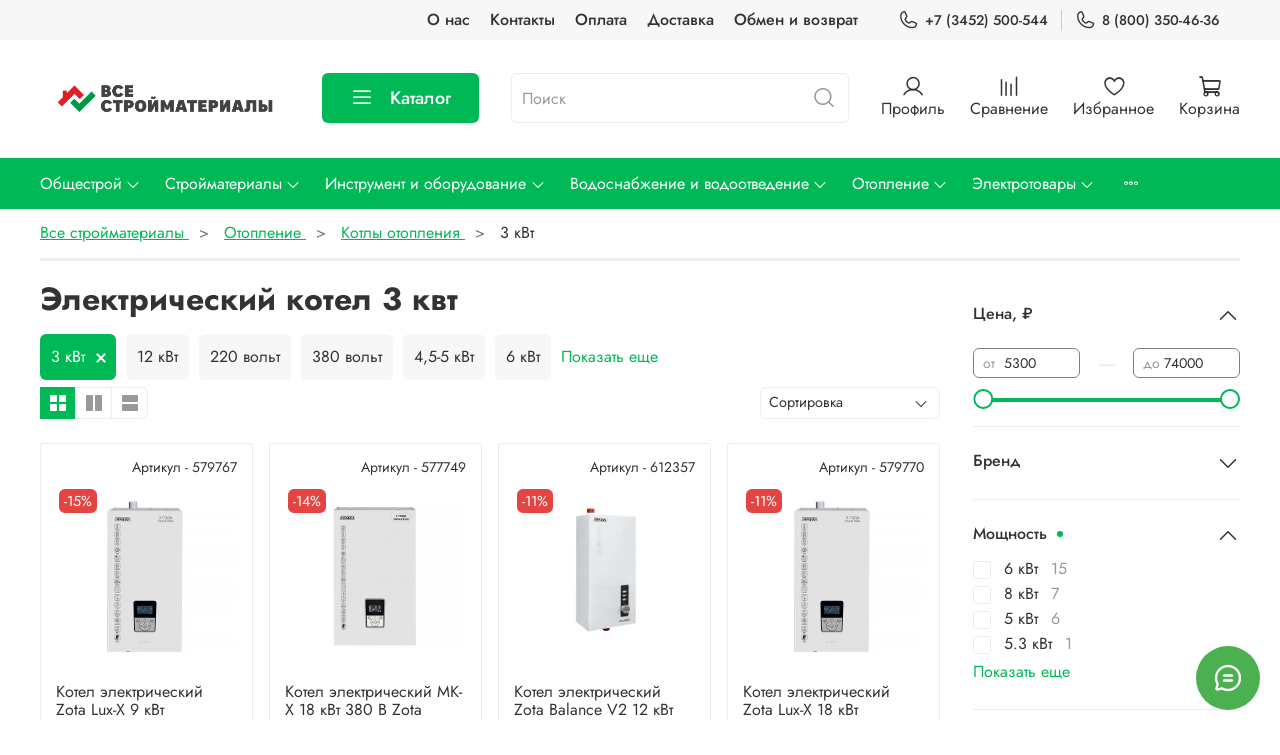

--- FILE ---
content_type: text/html; charset=utf-8
request_url: https://vsestroimateriali.com/collection/kotly/3-kvt
body_size: 81322
content:
<!DOCTYPE html>
<html lang="ru-RU"
  style="
    --color-btn-bg:#00b956;
--color-btn-bg-is-dark:true;
--bg:#FFFFFF;
--bg-is-dark:false;

--color-text: var(--color-text-dark);
--color-text-minor-shade: var(--color-text-dark-minor-shade);
--color-text-major-shade: var(--color-text-dark-major-shade);
--color-text-half-shade: var(--color-text-dark-half-shade);

--color-notice-warning-is-dark:false;
--color-notice-success-is-dark:false;
--color-notice-error-is-dark:false;
--color-notice-info-is-dark:false;
--color-form-controls-bg:var(--bg);
--color-form-controls-bg-disabled:var(--bg-minor-shade);
--color-form-controls-border-color:var(--bg-half-shade);
--color-form-controls-color:var(--color-text);
--is-editor:false;


  "
  >
  <head><link media='print' onload='this.media="all"' rel='stylesheet' type='text/css' href='/served_assets/public/jquery.modal-0c2631717f4ce8fa97b5d04757d294c2bf695df1d558678306d782f4bf7b4773.css'><meta data-config="{&quot;collection_filter_version&quot;:1689740504,&quot;collection_products_count&quot;:13}" name="page-config" content="" /><meta data-config="{&quot;money_with_currency_format&quot;:{&quot;delimiter&quot;:&quot; &quot;,&quot;separator&quot;:&quot;.&quot;,&quot;format&quot;:&quot;%n %u&quot;,&quot;unit&quot;:&quot;₽&quot;,&quot;show_price_without_cents&quot;:0},&quot;currency_code&quot;:&quot;RUR&quot;,&quot;currency_iso_code&quot;:&quot;RUB&quot;,&quot;default_currency&quot;:{&quot;title&quot;:&quot;Российский рубль&quot;,&quot;code&quot;:&quot;RUR&quot;,&quot;rate&quot;:1.0,&quot;format_string&quot;:&quot;%n %u&quot;,&quot;unit&quot;:&quot;₽&quot;,&quot;price_separator&quot;:&quot;&quot;,&quot;is_default&quot;:true,&quot;price_delimiter&quot;:&quot;&quot;,&quot;show_price_with_delimiter&quot;:true,&quot;show_price_without_cents&quot;:false},&quot;facebook&quot;:{&quot;pixelActive&quot;:false,&quot;currency_code&quot;:&quot;RUB&quot;,&quot;use_variants&quot;:null},&quot;vk&quot;:{&quot;pixel_active&quot;:null,&quot;price_list_id&quot;:null},&quot;new_ya_metrika&quot;:true,&quot;ecommerce_data_container&quot;:&quot;dataLayer&quot;,&quot;common_js_version&quot;:null,&quot;vue_ui_version&quot;:null,&quot;feedback_captcha_enabled&quot;:&quot;1&quot;,&quot;account_id&quot;:1167662,&quot;hide_items_out_of_stock&quot;:false,&quot;forbid_order_over_existing&quot;:false,&quot;minimum_items_price&quot;:10000,&quot;enable_comparison&quot;:true,&quot;locale&quot;:&quot;ru&quot;,&quot;client_group&quot;:null,&quot;consent_to_personal_data&quot;:{&quot;active&quot;:true,&quot;obligatory&quot;:true,&quot;description&quot;:&quot;Я ознакомлен и согласен с условиями оферты и политики конфиденциальности.&quot;},&quot;recaptcha_key&quot;:&quot;6LfXhUEmAAAAAOGNQm5_a2Ach-HWlFKD3Sq7vfFj&quot;,&quot;recaptcha_key_v3&quot;:&quot;6LcZi0EmAAAAAPNov8uGBKSHCvBArp9oO15qAhXa&quot;,&quot;yandex_captcha_key&quot;:&quot;ysc1_ec1ApqrRlTZTXotpTnO8PmXe2ISPHxsd9MO3y0rye822b9d2&quot;,&quot;checkout_float_order_content_block&quot;:true,&quot;available_products_characteristics_ids&quot;:null,&quot;sber_id_app_id&quot;:&quot;5b5a3c11-72e5-4871-8649-4cdbab3ba9a4&quot;,&quot;theme_generation&quot;:4,&quot;quick_checkout_captcha_enabled&quot;:true,&quot;max_order_lines_count&quot;:500,&quot;sber_bnpl_min_amount&quot;:1000,&quot;sber_bnpl_max_amount&quot;:150000,&quot;counter_settings&quot;:{&quot;data_layer_name&quot;:&quot;dataLayer&quot;,&quot;new_counters_setup&quot;:true,&quot;add_to_cart_event&quot;:true,&quot;remove_from_cart_event&quot;:true,&quot;add_to_wishlist_event&quot;:true,&quot;purchase_event&quot;:true},&quot;site_setting&quot;:{&quot;show_cart_button&quot;:true,&quot;show_service_button&quot;:false,&quot;show_marketplace_button&quot;:false,&quot;show_quick_checkout_button&quot;:true},&quot;warehouses&quot;:[],&quot;captcha_type&quot;:&quot;google&quot;,&quot;human_readable_urls&quot;:false}" name="shop-config" content="" /><meta name='js-evnvironment' content='production' /><meta name='default-locale' content='ru' /><meta name='insales-redefined-api-methods' content="[]" /><script type="text/javascript" src="https://static.insales-cdn.com/assets/static-versioned/v3.72/static/libs/lodash/4.17.21/lodash.min.js"></script><script>dataLayer= []; dataLayer.push({
        event: 'view_item_list',
        ecommerce: {
          items: [{"item_name":"Котел электрический Zota Lux-X 9 кВт","item_id":"486069092","item_price":"41230.00","items_list_id":"20781366","index":1},{"item_name":"Котел электрический MK-X 18 кВт 380 В Zota","item_id":"486069423","item_price":"68750.00","items_list_id":"20781366","index":2},{"item_name":"Котел электрический Zota Balance V2 12 кВт","item_id":"486068622","item_price":"26400.00","items_list_id":"20781366","index":3},{"item_name":"Котел электрический Zota Lux-X 18 кВт","item_id":"486071861","item_price":"52500.00","items_list_id":"20781366","index":4},{"item_name":"Котел электрический Zota Balance V2 4,5 кВт","item_id":"486071085","item_price":"13500.00","items_list_id":"20781366","index":5},{"item_name":"Котел электрический Zota Econom V2 9 кВт","item_id":"486069127","item_price":"9050.00","items_list_id":"20781366","index":6},{"item_name":"Котел электрический MK-X 9 кВт Zota","item_id":"485815237","item_price":"65600.00","items_list_id":"20781366","index":7},{"item_name":"Котел электрический Zota Solo 9, 9 кВт","item_id":"486071784","item_price":"34850.00","items_list_id":"20781366","index":8},{"item_name":"Котел электрический Zota Balance V2 3 кВт","item_id":"486068645","item_price":"12600.00","items_list_id":"20781366","index":9},{"item_name":"Котел электрический Zota Balance V2 9 кВт","item_id":"485809719","item_price":"16800.00","items_list_id":"20781366","index":10},{"item_name":"Котел электрический Zota Balance V2 6 кВт","item_id":"485815409","item_price":"15450.00","items_list_id":"20781366","index":11},{"item_name":"Котел электрический Миасс ЭВПМ-9, 9 кВт","item_id":"486072462","item_price":"6450.00","items_list_id":"20781366","index":12},{"item_name":"Котел электрический Миасс ЭВПМ-3, 3 кВт","item_id":"486072879","item_price":"5300.00","items_list_id":"20781366","index":13}]
         }
      });</script>
<!--InsalesCounter -->
<script type="text/javascript">
(function() {
  if (typeof window.__insalesCounterId !== 'undefined') {
    return;
  }

  try {
    Object.defineProperty(window, '__insalesCounterId', {
      value: 1167662,
      writable: true,
      configurable: true
    });
  } catch (e) {
    console.error('InsalesCounter: Failed to define property, using fallback:', e);
    window.__insalesCounterId = 1167662;
  }

  if (typeof window.__insalesCounterId === 'undefined') {
    console.error('InsalesCounter: Failed to set counter ID');
    return;
  }

  let script = document.createElement('script');
  script.async = true;
  script.src = '/javascripts/insales_counter.js?7';
  let firstScript = document.getElementsByTagName('script')[0];
  firstScript.parentNode.insertBefore(script, firstScript);
})();
</script>
<!-- /InsalesCounter -->
      <!-- Google Tag Manager -->
      <script>(function(w,d,s,l,i){w[l]=w[l]||[];w[l].push({'gtm.start':
      new Date().getTime(),event:'gtm.js'});var f=d.getElementsByTagName(s)[0],
      j=d.createElement(s),dl=l!='dataLayer'?'&l='+l:'';j.async=true;j.src=
      'https://www.googletagmanager.com/gtm.js?id='+i+dl;f.parentNode.insertBefore(j,f);
      })(window,document,'script','dataLayer','GTM-KWLJNLB');
      </script>
      <!-- End Google Tag Manager -->
    <script type="text/javascript">
      (function() {
        window.va_suggestions = {"collections":[{"title":"\u041a\u0430\u0442\u0430\u043b\u043e\u0433","url":"\/collection\/all","recursive":true,"is_smart":false},{"title":"\u041e\u0431\u0449\u0435\u0441\u0442\u0440\u043e\u0439","url":"\/collection\/obschestroitelnye-materialy"},{"title":"\u0421\u0442\u0440\u043e\u0439\u043c\u0430\u0442\u0435\u0440\u0438\u0430\u043b\u044b","url":"\/collection\/stroymaterialy"},{"title":"\u0418\u043d\u0441\u0442\u0440\u0443\u043c\u0435\u043d\u0442\u044b","url":"\/collection\/instrumenty"},{"title":"\u0412\u043e\u0434\u043e\u0441\u043d\u0430\u0431\u0436\u0435\u043d\u0438\u0435","url":"\/collection\/vodootvedenie"},{"title":"\u041e\u0442\u043e\u043f\u0438\u0442\u0435\u043b\u044c\u043d\u043e\u0435 \u043e\u0431\u043e\u0440\u0443\u0434\u043e\u0432\u0430\u043d\u0438\u0435","url":"\/collection\/otopitelnoe-oborudovanie"},{"title":"\u042d\u043b\u0435\u043a\u0442\u0440\u043e\u0442\u043e\u0432\u0430\u0440\u044b","url":"\/collection\/elektrotehnicheskie-tovary"},{"title":"\u041a\u0440\u0435\u043f\u0435\u0436 \u0438 \u043c\u0435\u0442\u0438\u0437\u044b","url":"\/collection\/krepyozh-metizy"},{"title":"\u0410\u043a\u0446\u0438\u0438 \u0438 \u0441\u043f\u0435\u0446\u043f\u0440\u0435\u0434\u043b\u043e\u0436\u0435\u043d\u0438\u044f","url":"\/collection\/aktsii-i-spetspredlozheniya"},{"title":"\u0428\u043f\u0430\u0442\u0435\u043b\u0438","url":"\/collection\/shpateli"},{"title":"\u041f\u0440\u0430\u0432\u0438\u043b\u0430 \u0448\u0442\u0443\u043a\u0430\u0442\u0443\u0440\u043d\u044b\u0435","url":"\/collection\/pravila"},{"title":"\u041a\u0435\u043b\u044c\u043c\u044b \u0438 \u0440\u0430\u0441\u0448\u0438\u0432\u043a\u0438","url":"\/collection\/kelmy"},{"title":"\u0422\u0435\u0440\u043a\u0438 \u0438 \u0433\u043b\u0430\u0434\u0438\u043b\u043a\u0438","url":"\/collection\/terki-i-gladilki"},{"title":"\u0428\u043b\u0438\u0444\u043e\u0432\u0430\u043b\u044c\u043d\u044b\u0439 \u0438\u043d\u0441\u0442\u0440\u0443\u043c\u0435\u043d\u0442","url":"\/collection\/shlifovalnyy-instrument"},{"title":"\u0421\u0442\u0440\u043e\u0438\u0442\u0435\u043b\u044c\u043d\u044b\u0435 \u0435\u043c\u043a\u043e\u0441\u0442\u0438","url":"\/collection\/stroitelnye-yomkosti"},{"title":"\u041f\u0440\u0438\u0441\u043f\u043e\u0441\u043e\u0431\u043b\u0435\u043d\u0438\u044f \u0434\u043b\u044f \u0443\u043a\u043b\u0430\u0434\u043a\u0438 \u043f\u043b\u0438\u0442\u043a\u0438","url":"\/collection\/prisposobleniya-dlya-ukladki-plitki"},{"title":"\u0421\u0442\u0440\u0435\u043c\u044f\u043d\u043a\u0438 \u0430\u043b\u044e\u043c\u0438\u043d\u0438\u0435\u0432\u044b\u0435","url":"\/collection\/stremyanki-alyuminievye"},{"title":"\u0421\u0442\u0440\u0435\u043c\u044f\u043d\u043a\u0438 \u0441\u0442\u0430\u043b\u044c\u043d\u044b\u0435","url":"\/collection\/stremyanki-stalnye"},{"title":"\u0421\u0442\u0440\u0435\u043c\u044f\u043d\u043a\u0438 \u043a\u043e\u043c\u0431\u0438\u043d\u0438\u0440\u043e\u0432\u0430\u043d\u043d\u044b\u0435","url":"\/collection\/stremyanki-kombinirovannye"},{"title":"\u0420\u0443\u043b\u0435\u0442\u043a\u0438","url":"\/collection\/ruletki"},{"title":"\u0423\u0440\u043e\u0432\u043d\u0438 \u0441\u0442\u0440\u043e\u0438\u0442\u0435\u043b\u044c\u043d\u044b\u0435","url":"\/collection\/urovni"},{"title":"\u0423\u0433\u043e\u043b\u044c\u043d\u0438\u043a\u0438","url":"\/collection\/ugolniki"},{"title":"\u041b\u0438\u043d\u0435\u0439\u043a\u0438","url":"\/collection\/lineyki"},{"title":"\u0410\u0431\u0440\u0430\u0437\u0438\u0432\u043d\u044b\u0435 \u043a\u0440\u0443\u0433\u0438 \u0438 \u0434\u0438\u0441\u043a\u0438 \u0434\u043b\u044f \u0440\u0435\u0437\u043a\u0438 \u0438 \u0448\u043b\u0438\u0444\u043e\u0432\u0430\u043d\u0438\u044f","url":"\/collection\/abrazivnye-krugi-i-diski-dlya-rezki-i-shlifovaniya"},{"title":"\u0411\u0443\u0440\u044b \u0434\u043b\u044f \u043f\u0435\u0440\u0444\u043e\u0440\u0430\u0442\u043e\u0440\u0430","url":"\/collection\/bury"},{"title":"\u041a\u043e\u0440\u043e\u043d\u043a\u0438 \u0434\u043b\u044f \u043f\u0435\u0440\u0444\u043e\u0440\u0430\u0442\u043e\u0440\u0430","url":"\/collection\/koronki-dlya-perforatora"},{"title":"\u0411\u0438\u0442\u044b","url":"\/collection\/bity"},{"title":"\u041d\u0430\u0441\u0430\u0434\u043a\u0438-\u043c\u0438\u043a\u0441\u0435\u0440\u044b","url":"\/collection\/miksery-dlya-stroitelnyh-smesey-i-krasok"},{"title":"\u0417\u0443\u0431\u0438\u043b\u0430 \u0434\u043b\u044f \u043f\u0435\u0440\u0444\u043e\u0440\u0430\u0442\u043e\u0440\u0430","url":"\/collection\/zubila"},{"title":"\u041a\u043e\u0440\u0449\u0435\u0442\u043a\u0438 \u0434\u043b\u044f \u0423\u0428\u041c","url":"\/collection\/korschyotki-dlya-ushm"},{"title":"\u0410\u0431\u0440\u0430\u0437\u0438\u0432\u043d\u044b\u0435 \u0431\u0435\u0441\u043a\u043e\u043d\u0435\u0447\u043d\u044b\u0435 \u043b\u0435\u043d\u0442\u044b","url":"\/collection\/abrazivnye-beskonechnye-lenty"},{"title":"\u041f\u0438\u043b\u043a\u0438 \u0434\u043b\u044f \u044d\u043b\u0435\u043a\u0442\u0440\u043e\u043b\u043e\u0431\u0437\u0438\u043a\u043e\u0432","url":"\/collection\/pilki-dlya-elektrolobzikov"},{"title":"\u0421\u0432\u0435\u0440\u043b\u0430 \u043f\u043e \u0431\u0435\u0442\u043e\u043d\u0443","url":"\/collection\/svyorla-po-betonu"},{"title":"\u0421\u0432\u0435\u0440\u043b\u0430 \u043f\u043e \u0434\u0435\u0440\u0435\u0432\u0443","url":"\/collection\/svyorla-po-derevu"},{"title":"\u0421\u0432\u0435\u0440\u043b\u0430 \u043f\u043e \u043c\u0435\u0442\u0430\u043b\u043b\u0443","url":"\/collection\/svyorla-po-metallu"},{"title":"\u0421\u0432\u0435\u0440\u043b\u0430 \u043f\u043e \u043a\u0435\u0440\u0430\u043c\u0438\u043a\u0435 \u0438 \u0441\u0442\u0435\u043a\u043b\u0443","url":"\/collection\/svyorla-po-keramike-keramogranitu-i-steklu"},{"title":"\u0421\u0432\u0435\u0440\u043b\u0430 \u0443\u043d\u0438\u0432\u0435\u0440\u0441\u0430\u043b\u044c\u043d\u044b\u0435","url":"\/collection\/universalnye-svyorla"},{"title":"\u041a\u043e\u043c\u0431\u0438\u043d\u0438\u0440\u043e\u0432\u0430\u043d\u043d\u044b\u0435 \u043d\u0430\u0431\u043e\u0440\u044b \u0441\u0432\u0435\u0440\u043b","url":"\/collection\/kombinirovannye-nabory-svyorl"},{"title":"\u0421\u0432\u0435\u0440\u043b\u0430 \u043f\u0435\u0440\u043e\u0432\u044b\u0435","url":"\/collection\/perovye"},{"title":"\u0421\u0432\u0435\u0440\u043b\u0430 \u043c-\u043e\u0431\u0440\u0430\u0437\u043d\u044b\u0435","url":"\/collection\/spiralnye"},{"title":"\u0421\u0432\u0435\u0440\u043b\u0430 \u0448\u043d\u0435\u043a\u043e\u0432\u044b\u0435","url":"\/collection\/shnekovye"},{"title":"\u0421\u0432\u0435\u0440\u043b\u0430 \u0424\u043e\u0440\u0441\u0442\u043d\u0435\u0440\u0430","url":"\/collection\/forstnera"},{"title":"\u0421\u0432\u0435\u0440\u043b\u0430 \u0441 \u0437\u0435\u043d\u043a\u0435\u0440\u043e\u043c","url":"\/collection\/svyorla-s-zenkerom"},{"title":"\u0421\u0432\u0435\u0440\u043b\u0430 \u043f\u043e\u0434 \u043a\u043e\u043d\u0444\u0438\u0440\u043c\u0430\u0442","url":"\/collection\/svyorla-pod-konfirmat"},{"title":"\u0421\u0432\u0435\u0440\u043b\u0430 \u0441\u043f\u0438\u0440\u0430\u043b\u044c\u043d\u044b\u0435","url":"\/collection\/spiralnye-2"},{"title":"\u0421\u0432\u0435\u0440\u043b\u0430 \u0441\u0442\u0443\u043f\u0435\u043d\u0447\u0430\u0442\u044b\u0435","url":"\/collection\/stupenchatye"},{"title":"\u0421\u0432\u0435\u0440\u043b\u0430 \u0444\u0440\u0435\u0437\u0435\u0440\u043d\u044b\u0435","url":"\/collection\/frezernye"},{"title":"\u041a\u0430\u043d\u0430\u043b\u0438\u0437\u0430\u0446\u0438\u044f","url":"\/collection\/kanalizatsiya"},{"title":"\u0422\u0440\u0443\u0431\u044b \u0438 \u0444\u0438\u0442\u0438\u043d\u0433\u0438","url":"\/collection\/truby-i-fitingi"},{"title":"\u0422\u0440\u0443\u0431\u043d\u0430\u044f \u0442\u0435\u043f\u043b\u043e\u0438\u0437\u043e\u043b\u044f\u0446\u0438\u044f","url":"\/collection\/trubnaya-teploizolyatsiya"},{"title":"\u0417\u0430\u043f\u043e\u0440\u043d\u043e-\u0440\u0435\u0433\u0443\u043b\u0438\u0440\u0443\u044e\u0449\u0430\u044f \u0430\u0440\u043c\u0430\u0442\u0443\u0440\u0430","url":"\/collection\/zaporno-reguliruyuschaya-armatura"},{"title":"\u041d\u0430\u0441\u043e\u0441\u043d\u043e\u0435 \u043e\u0431\u043e\u0440\u0443\u0434\u043e\u0432\u0430\u043d\u0438\u0435","url":"\/collection\/nasosnoe-oborudovanie"},{"title":"\u0418\u043d\u0441\u0442\u0440\u0443\u043c\u0435\u043d\u0442 \u0434\u043b\u044f \u0441\u0430\u043d\u0442\u0435\u0445\u043d\u0438\u0447\u0435\u0441\u043a\u0438\u0445 \u0440\u0430\u0431\u043e\u0442","url":"\/collection\/instrumenty-dlya-santehnicheskih-rabot"},{"title":"\u0412\u043d\u0443\u0442\u0440\u0435\u043d\u043d\u044f\u044f \u043a\u0430\u043d\u0430\u043b\u0438\u0437\u0430\u0446\u0438\u044f","url":"\/collection\/vnutrennyaya-kanalizatsiya"},{"title":"\u041d\u0430\u0440\u0443\u0436\u043d\u0430\u044f \u043a\u0430\u043d\u0430\u043b\u0438\u0437\u0430\u0446\u0438\u044f","url":"\/collection\/naruzhnaya-kanalizatsiya"},{"title":"\u041a\u0430\u043d\u0430\u043b\u0438\u0437\u0430\u0446\u0438\u043e\u043d\u043d\u044b\u0435 \u0442\u0440\u0430\u043f\u044b","url":"\/collection\/kanalizatsionnye-trapy"},{"title":"\u041c\u0430\u043d\u0436\u0435\u0442\u044b \u043a\u0430\u043d\u0430\u043b\u0438\u0437\u0430\u0446\u0438\u043e\u043d\u043d\u044b\u0435","url":"\/collection\/manzhety-kanalizatsionnye"},{"title":"\u0418\u043d\u0441\u0442\u0440\u0443\u043c\u0435\u043d\u0442\u044b \u0434\u043b\u044f \u043f\u0440\u043e\u0447\u0438\u0441\u0442\u043a\u0438 \u043a\u0430\u043d\u0430\u043b\u0438\u0437\u0430\u0446\u0438\u0438","url":"\/collection\/instrumenty-dlya-prochistki-kanalizatsii"},{"title":"\u041f\u043e\u043b\u0438\u043f\u0440\u043e\u043f\u0438\u043b\u0435\u043d\u043e\u0432\u044b\u0435 \u0442\u0440\u0443\u0431\u044b \u0438 \u0444\u0438\u0442\u0438\u043d\u0433\u0438","url":"\/collection\/polipropilenovye-truby-i-fitingi"},{"title":"\u041f\u041d\u0414 \u0442\u0440\u0443\u0431\u044b \u0438 \u0444\u0438\u0442\u0438\u043d\u0433\u0438","url":"\/collection\/truby-i-fitingi-pnd"},{"title":"\u041c\u0435\u0442\u0430\u043b\u043b\u043e\u043f\u043b\u0430\u0441\u0442\u0438\u043a\u043e\u0432\u044b\u0435 \u0442\u0440\u0443\u0431\u044b \u0438 \u0444\u0438\u0442\u0438\u043d\u0433\u0438","url":"\/collection\/metalloplastikovye-truby-i-fitingi"},{"title":"\u0422\u0440\u0443\u0431\u044b \u0438\u0437 \u0441\u0448\u0438\u0442\u043e\u0433\u043e \u043f\u043e\u043b\u0438\u044d\u0442\u0438\u043b\u0435\u043d\u0430","url":"\/collection\/truby-iz-sshitogo-polietilena"},{"title":"\u0420\u0435\u0437\u044c\u0431\u043e\u0432\u044b\u0435 \u0444\u0438\u0442\u0438\u043d\u0433\u0438","url":"\/collection\/rezbovye-fitingi"},{"title":"\u0422\u0440\u0443\u0431\u044b \u043f\u043e\u043b\u0438\u043f\u0440\u043e\u043f\u0438\u043b\u0435\u043d\u043e\u0432\u044b\u0435","url":"\/collection\/truby-polipropilenovye"},{"title":"\u0424\u0438\u0442\u0438\u043d\u0433\u0438 \u043f\u043e\u043b\u0438\u043f\u0440\u043e\u043f\u0438\u043b\u0435\u043d\u043e\u0432\u044b\u0435","url":"\/collection\/fitingi-polipropilenovye"},{"title":"\u0421\u0447\u0435\u0442\u0447\u0438\u043a\u0438 \u0434\u043b\u044f \u0432\u043e\u0434\u044b","url":"\/collection\/schyotchiki-vody"},{"title":"\u0421\u0447\u0435\u0442\u0447\u0438\u043a\u0438 \u0434\u043b\u044f \u0433\u0430\u0437\u0430","url":"\/collection\/schyotchiki-dlya-gaza"},{"title":"\u0422\u0435\u043f\u043b\u043e\u0441\u0447\u0435\u0442\u0447\u0438\u043a\u0438","url":"\/collection\/teploschetchiki"},{"title":"\u041c\u0430\u043d\u043e\u043c\u0435\u0442\u0440\u044b","url":"\/collection\/manometry"},{"title":"\u041a\u0440\u0430\u043d\u044b \u0448\u0430\u0440\u043e\u0432\u044b\u0435","url":"\/collection\/sharovye-krany"},{"title":"\u041e\u0431\u0440\u0430\u0442\u043d\u044b\u0435 \u043a\u043b\u0430\u043f\u0430\u043d\u044b","url":"\/collection\/obratnye-klapany"},{"title":"\u0420\u0435\u0434\u0443\u043a\u0442\u043e\u0440\u044b \u0434\u0430\u0432\u043b\u0435\u043d\u0438\u044f","url":"\/collection\/reduktory-davleniya"},{"title":"\u0424\u0438\u043b\u044c\u0442\u0440\u044b \u0433\u0440\u0443\u0431\u043e\u0439 \u043e\u0447\u0438\u0441\u0442\u043a\u0438","url":"\/collection\/filtry"},{"title":"\u041a\u043e\u043b\u043b\u0435\u043a\u0442\u043e\u0440\u044b \u0434\u043b\u044f \u0432\u043e\u0434\u043e\u0441\u043d\u0430\u0431\u0436\u0435\u043d\u0438\u044f","url":"\/collection\/kollektory"},{"title":"\u0423\u043f\u043b\u043e\u0442\u043d\u0438\u0442\u0435\u043b\u0438 \u0441\u043e\u0435\u0434\u0438\u043d\u0435\u043d\u0438\u0439","url":"\/collection\/uplotniteli-rezbovyh-soedineniy"},{"title":"\u041f\u043b\u043e\u0441\u043a\u043e\u0433\u0443\u0431\u0446\u044b","url":"\/collection\/ploskogubtsy"},{"title":"\u0414\u043b\u0438\u043d\u043d\u043e\u0433\u0443\u0431\u0446\u044b","url":"\/collection\/dlinnogubtsy"},{"title":"\u041a\u043b\u0435\u0449\u0438 \u043f\u0435\u0440\u0435\u0441\u0442\u0430\u0432\u043d\u044b\u0435","url":"\/collection\/kleschi"},{"title":"\u0411\u043e\u043a\u043e\u0440\u0435\u0437\u044b \u0438 \u043a\u0443\u0441\u0430\u0447\u043a\u0438","url":"\/collection\/bokorezy-i-kusachki"},{"title":"\u041d\u043e\u0436\u043d\u0438\u0446\u044b \u043f\u043e \u043c\u0435\u0442\u0430\u043b\u043b\u0443","url":"\/collection\/nozhnitsy-po-metallu"},{"title":"\u0420\u0430\u0434\u0438\u0430\u0442\u043e\u0440\u044b \u0431\u0438\u043c\u0435\u0442\u0430\u043b\u043b\u0438\u0447\u0435\u0441\u043a\u0438\u0435","url":"\/collection\/radiatory-bimetallicheskie"},{"title":"\u0420\u0430\u0434\u0438\u0430\u0442\u043e\u0440\u044b \u0430\u043b\u044e\u043c\u0438\u043d\u0438\u0435\u0432\u044b\u0435","url":"\/collection\/radiatory-alyuminievye"},{"title":"\u0420\u0430\u0434\u0438\u0430\u0442\u043e\u0440\u044b \u0441\u0442\u0430\u043b\u044c\u043d\u044b\u0435","url":"\/collection\/stalnie-radiatori"},{"title":"\u0420\u0430\u0434\u0438\u0430\u0442\u043e\u0440\u044b \u0447\u0443\u0433\u0443\u043d\u043d\u044b\u0435","url":"\/collection\/radiatory-chugunnye"},{"title":"\u041a\u043e\u043c\u043f\u043b\u0435\u043a\u0442\u0443\u044e\u0449\u0438\u0435 \u0434\u043b\u044f \u0440\u0430\u0434\u0438\u0430\u0442\u043e\u0440\u043e\u0432","url":"\/collection\/radiatory-i-komplektuyuschie"},{"title":"\u041a\u043e\u0442\u043b\u044b \u044d\u043b\u0435\u043a\u0442\u0440\u0438\u0447\u0435\u0441\u043a\u0438\u0435","url":"\/collection\/kotly-elektricheskie"},{"title":"\u041a\u043e\u0442\u043b\u044b \u0433\u0430\u0437\u043e\u0432\u044b\u0435","url":"\/collection\/kotly-gazovye"},{"title":"\u041a\u043e\u0442\u043b\u044b \u0442\u0432\u0435\u0440\u0434\u043e\u0442\u043e\u043f\u043b\u0438\u0432\u043d\u044b\u0435","url":"\/collection\/kotly-tverdotoplivnye"},{"title":"\u0421\u0430\u043c\u043e\u0440\u0435\u0437\u044b","url":"\/collection\/samorezy"},{"title":"\u0414\u044e\u0431\u0435\u043b\u0438","url":"\/collection\/dyubeli"},{"title":"\u0410\u043d\u043a\u0435\u0440\u044b","url":"\/collection\/ankery"},{"title":"\u0422\u0430\u043a\u0435\u043b\u0430\u0436","url":"\/collection\/takelazh"},{"title":"\u041c\u0435\u0442\u0440\u0438\u0447\u0435\u0441\u043a\u0438\u0439 \u043a\u0440\u0435\u043f\u0435\u0436","url":"\/collection\/metricheskiy-krepezh"},{"title":"\u041f\u0435\u0440\u0444\u043e\u0440\u0438\u0440\u043e\u0432\u0430\u043d\u043d\u044b\u0439 \u043a\u0440\u0435\u043f\u0435\u0436","url":"\/collection\/perforirovannyy-krepyozh"},{"title":"\u0421\u043f\u0435\u0446\u0438\u0430\u043b\u044c\u043d\u044b\u0439 \u043a\u0440\u0435\u043f\u0435\u0436","url":"\/collection\/spetsialnyy-krepezh"},{"title":"\u0421\u0430\u043c\u043e\u0440\u0435\u0437\u044b \u043f\u043e \u0434\u0435\u0440\u0435\u0432\u0443","url":"\/collection\/samorezy-po-derevu"},{"title":"\u0421\u0430\u043c\u043e\u0440\u0435\u0437\u044b \u043f\u043e \u043c\u0435\u0442\u0430\u043b\u043b\u0443","url":"\/collection\/samorezy-po-metallu"},{"title":"\u0421\u0430\u043c\u043e\u0440\u0435\u0437\u044b \u043a\u0440\u043e\u0432\u0435\u043b\u044c\u043d\u044b\u0435","url":"\/collection\/krovelnye-samorezy"},{"title":"\u0421\u0430\u043c\u043e\u0440\u0435\u0437\u044b \u0441 \u043f\u0440\u0435\u0441\u0441-\u0448\u0430\u0439\u0431\u043e\u0439","url":"\/collection\/samorezy-s-press-shayboy"},{"title":"\u0421\u0430\u043c\u043e\u0440\u0435\u0437\u044b \u0443\u043d\u0438\u0432\u0435\u0440\u0441\u0430\u043b\u044c\u043d\u044b\u0435","url":"\/collection\/universalnye-samorezy"},{"title":"\u0414\u044e\u0431\u0435\u043b\u044c-\u0433\u0432\u043e\u0437\u0434\u0438","url":"\/collection\/dyubel-gvozdi"},{"title":"\u0414\u044e\u0431\u0435\u043b\u0438 \u0440\u0430\u0441\u043f\u043e\u0440\u043d\u044b\u0435","url":"\/collection\/dyubeli-raspornye"},{"title":"\u0414\u044e\u0431\u0435\u043b\u0438 \u0434\u043b\u044f \u0433\u0430\u0437\u043e\u0431\u0435\u0442\u043e\u043d\u0430","url":"\/collection\/dyubeli-dlya-gazobetona"},{"title":"\u0414\u044e\u0431\u0435\u043b\u0438 \u0434\u043b\u044f \u0433\u0438\u043f\u0441\u043e\u043a\u0430\u0440\u0442\u043e\u043d\u0430","url":"\/collection\/dyubeli-dlya-gipsokartona"},{"title":"\u041f\u0435\u0440\u0444\u043e\u0440\u0438\u0440\u043e\u0432\u0430\u043d\u043d\u044b\u0435 \u0443\u0433\u043e\u043b\u043a\u0438","url":"\/collection\/perforirovannye-ugolki"},{"title":"\u041f\u0435\u0440\u0444\u043e\u0440\u0438\u0440\u043e\u0432\u0430\u043d\u043d\u044b\u0435 \u043b\u0435\u043d\u0442\u044b","url":"\/collection\/perforirovannye-lenty"},{"title":"\u041e\u043f\u043e\u0440\u044b \u0431\u0440\u0443\u0441\u0430","url":"\/collection\/opory-brusa"},{"title":"\u0421\u043a\u043e\u0431\u044b \u0441\u0442\u0440\u043e\u0438\u0442\u0435\u043b\u044c\u043d\u044b\u0435","url":"\/collection\/skoby"},{"title":"\u0425\u043e\u043c\u0443\u0442\u044b \u0441\u0442\u0430\u043b\u044c\u043d\u044b\u0435","url":"\/collection\/homuty-metalicheskie"},{"title":"\u0426\u0435\u043f\u0438 \u0441\u0442\u0430\u043b\u044c\u043d\u044b\u0435","url":"\/collection\/tsepi-stalnye"},{"title":"\u0422\u0440\u043e\u0441\u044b \u0441\u0442\u0430\u043b\u044c\u043d\u044b\u0435","url":"\/collection\/trosy-stalnye"},{"title":"\u041e\u0441\u043d\u0430\u0441\u0442\u043a\u0430 \u0442\u0430\u043a\u0435\u043b\u0430\u0436\u043d\u0430\u044f","url":"\/collection\/osnastka-takelazhnaya"},{"title":"\u041f\u0435\u0440\u0444\u043e\u0440\u0430\u0442\u043e\u0440\u044b","url":"\/collection\/perforatory"},{"title":"\u0428\u0443\u0440\u0443\u043f\u043e\u0432\u0435\u0440\u0442\u044b","url":"\/collection\/akkumulyatornye-dreli-shurupovyorty"},{"title":"\u0414\u0440\u0435\u043b\u0438","url":"\/collection\/dreli-elektricheskie"},{"title":"\u0423\u0433\u043b\u043e\u0432\u044b\u0435 \u0448\u043b\u0438\u0444\u043e\u0432\u0430\u043b\u044c\u043d\u044b\u0435 \u043c\u0430\u0448\u0438\u043d\u043a\u0438","url":"\/collection\/uglovye-shlifovalnye-mashinki"},{"title":"\u041b\u043e\u0431\u0437\u0438\u043a\u0438 \u044d\u043b\u0435\u043a\u0442\u0440\u0438\u0447\u0435\u0441\u043a\u0438\u0435","url":"\/collection\/lobziki"},{"title":"\u041f\u0438\u043b\u044b \u0446\u0438\u0440\u043a\u0443\u043b\u044f\u0446\u0438\u043e\u043d\u043d\u044b\u0435","url":"\/collection\/pily-cirkylyacionnie"},{"title":"\u0421\u0442\u0440\u043e\u0438\u0442\u0435\u043b\u044c\u043d\u044b\u0435 \u0444\u0435\u043d\u044b","url":"\/collection\/stroitelnye-feny"},{"title":"\u0421\u0442\u0440\u043e\u0438\u0442\u0435\u043b\u044c\u043d\u044b\u0435 \u043c\u0438\u043a\u0441\u0435\u0440\u044b","url":"\/collection\/stroitelnye-miksery"},{"title":"\u041a\u0440\u0430\u0441\u043a\u043e\u043f\u0443\u043b\u044c\u0442\u044b","url":"\/collection\/kraskoraspyliteli"},{"title":"\u0421\u0442\u0440\u043e\u0438\u0442\u0435\u043b\u044c\u043d\u044b\u0435 \u043f\u044b\u043b\u0435\u0441\u043e\u0441\u044b","url":"\/collection\/stroitelnye-pylesosy"},{"title":"\u0410\u043a\u043a\u0443\u043c\u0443\u043b\u044f\u0442\u043e\u0440\u044b \u0438 \u0437\u0430\u0440\u044f\u0434\u043d\u044b\u0435 \u0443\u0441\u0442\u0440\u043e\u0439\u0441\u0442\u0432\u0430","url":"\/collection\/akkumulyatory-i-zaryadnye-ustroystva"},{"title":"\u041c\u0438\u043d\u0432\u0430\u0442\u0430","url":"\/collection\/minvata"},{"title":"\u041f\u043b\u0435\u043d\u043a\u0438 \u0433\u0438\u0434\u0440\u043e-\u043f\u0430\u0440\u043e\u0438\u0437\u043e\u043b\u044f\u0446\u0438\u043e\u043d\u043d\u044b\u0435","url":"\/collection\/plenki-gidro-paroizolyatsionnye"},{"title":"\u041f\u043b\u0435\u043d\u043a\u0438 \u043f\u043e\u043b\u0438\u044d\u0442\u0438\u043b\u0435\u043d\u043e\u0432\u044b\u0435","url":"\/collection\/plenka-polietilenovaya"},{"title":"\u041e\u0442\u0440\u0430\u0436\u0430\u044e\u0449\u0430\u044f \u0442\u0435\u043f\u043b\u043e\u0438\u0437\u043e\u043b\u044f\u0446\u0438\u044f","url":"\/collection\/otrazhayuschaya-teploizolyatsiya"},{"title":"\u042d\u043a\u0441\u0442\u0440\u0443\u0434\u0438\u0440\u043e\u0432\u0430\u043d\u043d\u044b\u0439 \u043f\u0435\u043d\u043e\u043f\u043e\u043b\u0438\u0441\u0442\u0438\u0440\u043e\u043b","url":"\/collection\/ekstrudirovannyy-penopolistirol"},{"title":"\u041d\u0430\u043f\u044b\u043b\u044f\u0435\u043c\u044b\u0439 \u0443\u0442\u0435\u043f\u043b\u0438\u0442\u0435\u043b\u044c","url":"\/collection\/utepliteli"},{"title":"\u041c\u0435\u0436\u0432\u0435\u043d\u0446\u043e\u0432\u044b\u0439 \u0443\u0442\u0435\u043f\u043b\u0438\u0442\u0435\u043b\u044c","url":"\/collection\/mezhventsovyy-uteplitel"},{"title":"\u0410\u0441\u0431\u043e\u043a\u0430\u0440\u0442\u043e\u043d","url":"\/collection\/asbokarton"},{"title":"\u0413\u0438\u043f\u0441\u043e\u043a\u0430\u0440\u0442\u043e\u043d","url":"\/collection\/gipsokarton"},{"title":"\u0413\u0412\u041b","url":"\/collection\/gvl"},{"title":"\u041f\u0440\u043e\u0444\u0438\u043b\u044f \u0438 \u043a\u043e\u043c\u043f\u043b\u0435\u043a\u0442\u0443\u044e\u0449\u0438\u0435","url":"\/collection\/profilya-i-komplektuyuschie"},{"title":"\u0423\u043f\u043b\u043e\u0442\u043d\u0438\u0442\u0435\u043b\u044c\u043d\u044b\u0435 \u043b\u0435\u043d\u0442\u044b","url":"\/collection\/uplotnitelnye-lenty"},{"title":"\u0426\u0421\u041f","url":"\/collection\/tssp"},{"title":"\u0428\u0438\u0444\u0435\u0440","url":"\/collection\/shifer"},{"title":"\u0424\u0430\u043d\u0435\u0440\u0430","url":"\/collection\/fanera"},{"title":"OSB","url":"\/collection\/osb-osp"},{"title":"\u041a\u0430\u043c\u0435\u043d\u043d\u0430\u044f \u0432\u0430\u0442\u0430","url":"\/collection\/kamennaya-vata"},{"title":"\u0421\u0442\u0435\u043a\u043b\u044f\u043d\u043d\u0430\u044f \u0432\u0430\u0442\u0430","url":"\/collection\/steklyannaya-vata"},{"title":"\u0414\u044e\u0431\u0435\u043b\u0438 \u0434\u043b\u044f \u0442\u0435\u043f\u043b\u043e\u0438\u0437\u043e\u043b\u044f\u0446\u0438\u0438","url":"\/collection\/dyubeli-dlya-teploizolyatsii"},{"title":"\u042d\u043b\u0435\u043a\u0442\u0440\u043e\u0438\u043d\u0441\u0442\u0440\u0443\u043c\u0435\u043d\u0442","url":"\/collection\/elektroinstrumenty"},{"title":"\u041e\u0441\u043d\u0430\u0441\u0442\u043a\u0430 \u0434\u043b\u044f \u0438\u043d\u0441\u0442\u0440\u0443\u043c\u0435\u043d\u0442\u0430","url":"\/collection\/osnastka-i-rashodnye-materialy"},{"title":"\u0420\u0443\u0447\u043d\u043e\u0439 \u0438\u043d\u0441\u0442\u0440\u0443\u043c\u0435\u043d\u0442","url":"\/collection\/ruchnoy-instrument"},{"title":"\u0421\u0432\u0430\u0440\u043e\u0447\u043d\u043e\u0435 \u043e\u0431\u043e\u0440\u0443\u0434\u043e\u0432\u0430\u043d\u0438\u0435","url":"\/collection\/svarochnoe-oborudovanie"},{"title":"\u041b\u0435\u0441\u0442\u043d\u0438\u0446\u044b, \u0441\u0442\u0440\u0435\u043c\u044f\u043d\u043a\u0438, \u043f\u043e\u0434\u043c\u043e\u0441\u0442\u0438","url":"\/collection\/lestnitsy-stremyanki-podmosti"},{"title":"\u0425\u043e\u0437\u0442\u043e\u0432\u0430\u0440\u044b","url":"\/collection\/hoztovary"},{"title":"\u0421\u0442\u0440\u043e\u0438\u0442\u0435\u043b\u044c\u043d\u044b\u0435 \u043b\u0435\u043d\u0442\u044b","url":"\/collection\/stroitelnaya-lenta"},{"title":"\u041f\u0435\u0440\u0447\u0430\u0442\u043a\u0438 \u0445\u043e\u0437\u044f\u0439\u0441\u0442\u0432\u0435\u043d\u043d\u044b\u0435","url":"\/collection\/perchatki"},{"title":"\u0417\u0430\u0449\u0438\u0442\u043d\u044b\u0435 \u043e\u0447\u043a\u0438","url":"\/collection\/zaschitnye-ochki"},{"title":"\u0420\u0435\u0441\u043f\u0438\u0440\u0430\u0442\u043e\u0440\u044b","url":"\/collection\/zaschita-organov-dyhaniya"},{"title":"\u041d\u0430\u0443\u0448\u043d\u0438\u043a\u0438 \u043f\u0440\u043e\u0442\u0438\u0432\u043e\u0448\u0443\u043c\u043d\u044b\u0435","url":"\/collection\/zaschita-sluha"},{"title":"\u0422\u0430\u0447\u043a\u0438 \u0441\u0430\u0434\u043e\u0432\u044b\u0435","url":"\/collection\/tachki-sadovye"},{"title":"\u0411\u043e\u0447\u043a\u0438 \u0434\u043b\u044f \u0434\u0430\u0447\u0438","url":"\/collection\/bochki-dlya-dachi"},{"title":"\u0421\u0430\u0434\u043e\u0432\u044b\u0439 \u0438\u043d\u0432\u0435\u043d\u0442\u0430\u0440\u044c","url":"\/collection\/sadovyy-inventar"},{"title":"\u0413\u0440\u0443\u043d\u0442\u043e\u0432\u043a\u0438","url":"\/collection\/gruntovki"},{"title":"\u0421\u0442\u0440\u043e\u0438\u0442\u0435\u043b\u044c\u043d\u044b\u0435 \u0441\u043c\u0435\u0441\u0438","url":"\/collection\/stroitelnye-smesi"},{"title":"\u0421\u0442\u0435\u043a\u043b\u043e\u043e\u0431\u043e\u0438 \u0438 \u0441\u0442\u0435\u043a\u043b\u043e\u0445\u043e\u043b\u0441\u0442\u044b","url":"\/collection\/stekloholst-malyarnyy"},{"title":"\u0413\u0438\u043f\u0441\u043e\u043a\u0430\u0440\u0442\u043e\u043d\u043d\u044b\u0435 \u0441\u0438\u0441\u0442\u0435\u043c\u044b","url":"\/collection\/gipsokartonnye-sistemy"},{"title":"\u041b\u0430\u043a\u043e\u043a\u0440\u0430\u0441\u043e\u0447\u043d\u044b\u0435 \u043c\u0430\u0442\u0435\u0440\u0438\u0430\u043b\u044b","url":"\/collection\/lakokrasochnye-materialy"},{"title":"\u041f\u0435\u043d\u044b, \u0433\u0435\u0440\u043c\u0435\u0442\u0438\u043a\u0438, \u043a\u043b\u0435\u044f","url":"\/collection\/peny-germetiki-kleya"},{"title":"\u041f\u0435\u043d\u0430 \u043c\u043e\u043d\u0442\u0430\u0436\u043d\u0430\u044f","url":"\/collection\/pena-montazhnaya"},{"title":"\u041e\u0447\u0438\u0441\u0442\u0438\u0442\u0435\u043b\u0438 \u043f\u0435\u043d\u044b","url":"\/collection\/ochistiteli"},{"title":"\u0413\u0435\u0440\u043c\u0435\u0442\u0438\u043a\u0438","url":"\/collection\/germetiki"},{"title":"\u041a\u043b\u0435\u0439-\u043f\u0435\u043d\u0430","url":"\/collection\/kley-pena"},{"title":"\u0416\u0438\u0434\u043a\u0438\u0435 \u0433\u0432\u043e\u0437\u0434\u0438","url":"\/collection\/zhidkie-gvozdi"},{"title":"\u041a\u043b\u0435\u0438 \u0441\u0442\u0440\u043e\u0438\u0442\u0435\u043b\u044c\u043d\u044b\u0435","url":"\/collection\/kley"},{"title":"\u041f\u0435\u043d\u0430 \u043f\u0440\u043e\u0444\u0435\u0441\u0441\u0438\u043e\u043d\u0430\u043b\u044c\u043d\u0430\u044f","url":"\/collection\/pod-pistolet"},{"title":"\u041f\u0435\u043d\u0430 \u0431\u044b\u0442\u043e\u0432\u0430\u044f","url":"\/collection\/s-trubkoy"},{"title":"\u041f\u0438\u0441\u0442\u043e\u043b\u0435\u0442\u044b \u0434\u043b\u044f \u0440\u0435\u043c\u043e\u043d\u0442\u0430","url":"\/collection\/pistolety-dlya-remonta"},{"title":"\u041d\u043e\u0436\u0438 \u0441\u0442\u0440\u043e\u0438\u0442\u0435\u043b\u044c\u043d\u044b\u0435","url":"\/collection\/nozhi"},{"title":"\u0417\u0430\u043a\u043b\u0435\u043f\u043e\u0447\u043d\u0438\u043a\u0438","url":"\/collection\/zaklyopochniki"},{"title":"\u041c\u0435\u0431\u0435\u043b\u044c\u043d\u044b\u0435 \u0441\u0442\u0435\u043f\u043b\u0435\u0440\u044b","url":"\/collection\/mebelnye-steplery"},{"title":"\u041c\u0430\u043a\u043b\u043e\u0432\u0438\u0446\u044b","url":"\/collection\/maklovitsy"},{"title":"\u041a\u0438\u0441\u0442\u0438 \u043c\u0430\u043b\u044f\u0440\u043d\u044b\u0435","url":"\/collection\/kisti"},{"title":"\u0412\u0430\u043b\u0438\u043a\u0438 \u0434\u043b\u044f \u043f\u043e\u043a\u0440\u0430\u0441\u043a\u0438","url":"\/collection\/valiki-dlya-pokraski"},{"title":"\u0412\u0430\u043d\u043d\u043e\u0447\u043a\u0438 \u0434\u043b\u044f \u043a\u0440\u0430\u0441\u043a\u0438","url":"\/collection\/vannochki-dlya-kraski"},{"title":"\u0412\u043e\u0434\u043e\u043e\u0447\u0438\u0441\u0442\u0438\u0442\u0435\u043b\u0438","url":"\/collection\/vodoochistiteli"},{"title":"\u0424\u0438\u043b\u044c\u0442\u0440\u044b \u043c\u0430\u0433\u0438\u0441\u0442\u0440\u0430\u043b\u044c\u043d\u044b\u0435","url":"\/collection\/filtr-magistralnye"},{"title":"\u0421\u043c\u0435\u043d\u043d\u044b\u0435 \u043a\u0430\u0440\u0442\u0440\u0438\u0434\u0436\u0438 \u0434\u043b\u044f \u0432\u043e\u0434\u044b","url":"\/collection\/smennye-kartridzhi-dlya-filtrov-vody"},{"title":"\u041a\u043e\u0440\u043f\u0443\u0441\u0430 \u0434\u043b\u044f \u0444\u0438\u043b\u044c\u0442\u0440\u043e\u0432","url":"\/collection\/korpusa-dlya-filtrov-2"},{"title":"\u041a\u0440\u0430\u0441\u043a\u0438","url":"\/collection\/kraski-stroitelnye"},{"title":"\u042d\u043c\u0430\u043b\u0438","url":"\/collection\/emali"},{"title":"\u041b\u0430\u043a\u0438","url":"\/collection\/laki"},{"title":"\u041f\u0440\u043e\u043f\u0438\u0442\u043a\u0438 \u0434\u043b\u044f \u0434\u0435\u0440\u0435\u0432\u0430","url":"\/collection\/propitki-dlya-dereva"},{"title":"\u0414\u043e\u0431\u0430\u0432\u043a\u0438 \u0434\u043b\u044f \u0431\u0435\u0442\u043e\u043d\u043e\u0432 \u0438 \u0440\u0430\u0441\u0442\u0432\u043e\u0440\u043e\u0432","url":"\/collection\/dobavki-dlya-betonov-i-rastvorov"},{"title":"\u0420\u0430\u0441\u0442\u0432\u043e\u0440\u0438\u0442\u0435\u043b\u0438, \u043e\u0447\u0438\u0441\u0442\u0438\u0442\u0435\u043b\u0438","url":"\/collection\/rastvoriteli-ochistiteli"},{"title":"\u0420\u0443\u043b\u043e\u043d\u043d\u0430\u044f \u0433\u0438\u0434\u0440\u043e\u0438\u0437\u043e\u043b\u044f\u0446\u0438\u044f","url":"\/collection\/rulonnaya-gidroizolyatsiya"},{"title":"\u041c\u0435\u043c\u0431\u0440\u0430\u043d\u043d\u0430\u044f \u0433\u0438\u0434\u0440\u043e\u0438\u0437\u043e\u043b\u044f\u0446\u0438\u044f","url":"\/collection\/membrannaya-gidroizolyatsiya"},{"title":"\u0411\u0438\u0442\u0443\u043c\u043d\u0430\u044f \u043c\u0430\u0441\u0442\u0438\u043a\u0430","url":"\/collection\/bitumnaya-mastika"},{"title":"\u041f\u0440\u043e\u043d\u0438\u043a\u0430\u044e\u0449\u0430\u044f \u0433\u0438\u0434\u0440\u043e\u0438\u0437\u043e\u043b\u044f\u0446\u0438\u044f","url":"\/collection\/pronikayuschaya-gidroizolyatsiya"},{"title":"\u0413\u0435\u043e\u0442\u0435\u043a\u0441\u0442\u0438\u043b\u044c","url":"\/collection\/geotekstil"},{"title":"\u0428\u0442\u0443\u043a\u0430\u0442\u0443\u0440\u043d\u044b\u0435 \u0441\u043c\u0435\u0441\u0438","url":"\/collection\/shtukaturnye-smesi"},{"title":"\u0428\u043f\u0430\u0442\u043b\u0435\u0432\u043a\u0438","url":"\/collection\/shpatlevki"},{"title":"\u041f\u043b\u0438\u0442\u043e\u0447\u043d\u044b\u0435 \u043a\u043b\u0435\u044f","url":"\/collection\/plitochnye-kleya"},{"title":"\u041d\u0430\u043b\u0438\u0432\u043d\u044b\u0435 \u043f\u043e\u043b\u044b","url":"\/collection\/nalivnye-poly"},{"title":"\u041c\u043e\u043d\u0442\u0430\u0436\u043d\u044b\u0435 \u0438 \u043a\u043b\u0430\u0434\u043e\u0447\u043d\u044b\u0435 \u0441\u043c\u0435\u0441\u0438","url":"\/collection\/montazhnye-i-kladochnye-smesi"},{"title":"\u0416\u0430\u0440\u043e\u0441\u0442\u043e\u0439\u043a\u0438\u0435 \u0441\u043c\u0435\u0441\u0438","url":"\/collection\/zharostoykie-smesi"},{"title":"\u0421\u0435\u0442\u043a\u0438, \u0441\u0435\u0440\u043f\u044f\u043d\u043a\u0438, \u043b\u0435\u043d\u0442\u044b","url":"\/collection\/setki-serpyanki-lenta"},{"title":"\u041a\u043b\u0435\u0439 \u0434\u043b\u044f \u043f\u043b\u0438\u0442\u043a\u0438","url":"\/collection\/kley-dlya-plitki"},{"title":"\u0417\u0430\u0442\u0438\u0440\u043a\u0430 \u0434\u043b\u044f \u043f\u043b\u0438\u0442\u043a\u0438","url":"\/collection\/zatirka-dlya-plitki"},{"title":"\u0421\u0443\u0445\u0438\u0435 \u0448\u043f\u0430\u043a\u043b\u0435\u0432\u043a\u0438","url":"\/collection\/suhie-shpaklevki"},{"title":"\u0413\u043e\u0442\u043e\u0432\u044b\u0435 \u0441\u043c\u0435\u0441\u0438","url":"\/collection\/gotovye-smesi"},{"title":"\u042d\u043c\u0430\u043b\u0438 \u041f\u0424-115","url":"\/collection\/emal-pf-115"},{"title":"\u042d\u043c\u0430\u043b\u044c-\u0433\u0440\u0443\u043d\u0442 3 \u0432 1","url":"\/collection\/emal-grunt-3-v-1"},{"title":"\u0413\u0440\u0443\u043d\u0442 \u0413\u0424-021","url":"\/collection\/grunt-gf-021"},{"title":"\u042d\u043c\u0430\u043b\u0438 \u0442\u0435\u0440\u043c\u043e\u0441\u0442\u043e\u0439\u043a\u0438\u0435","url":"\/collection\/emali-termostoykie"},{"title":"\u042d\u043c\u0430\u043b\u0438 \u0430\u044d\u0440\u043e\u0437\u043e\u043b\u044c\u043d\u044b\u0435","url":"\/collection\/emali-aerozolnye"},{"title":"\u0426\u0438\u0440\u043a\u0443\u043b\u044f\u0446\u0438\u043e\u043d\u043d\u044b\u0435 \u043d\u0430\u0441\u043e\u0441\u044b","url":"\/collection\/tsirkulyatsionnye-nasosy"},{"title":"\u0412\u0438\u0431\u0440\u0430\u0446\u0438\u043e\u043d\u043d\u044b\u0435 \u043d\u0430\u0441\u043e\u0441\u044b","url":"\/collection\/vibratsionnye-nasosy"},{"title":"\u0421\u043a\u0432\u0430\u0436\u0438\u043d\u043d\u044b\u0435 \u043d\u0430\u0441\u043e\u0441\u044b","url":"\/collection\/skvazhinnye-nasosy"},{"title":"\u041f\u043e\u0432\u0435\u0440\u0445\u043d\u043e\u0441\u0442\u043d\u044b\u0435 \u043d\u0430\u0441\u043e\u0441\u044b","url":"\/collection\/poverhnostnye-nasosy"},{"title":"\u041d\u0430\u0441\u043e\u0441\u043d\u044b\u0435 \u0441\u0442\u0430\u043d\u0446\u0438\u0438","url":"\/collection\/nasosnye-stantsii"},{"title":"\u0420\u0430\u0441\u0448\u0438\u0440\u0438\u0442\u0435\u043b\u044c\u043d\u044b\u0435 \u0431\u0430\u043a\u0438","url":"\/collection\/rasshiritelnye-baki"},{"title":"\u0413\u0438\u0434\u0440\u043e\u0430\u043a\u043a\u0443\u043c\u0443\u043b\u044f\u0442\u043e\u0440\u044b","url":"\/collection\/gidroakkumyliatori"},{"title":"\u0410\u043a\u0441\u0435\u0441\u0441\u0443\u0430\u0440\u044b \u0434\u043b\u044f \u043d\u0430\u0441\u043e\u0441\u043d\u043e\u0433\u043e \u043e\u0431\u043e\u0440\u0443\u0434\u043e\u0432\u0430\u043d\u0438\u044f","url":"\/collection\/aksessuary-dlya-nasosnogo-oborudovaniya"},{"title":"\u0421\u0432\u0430\u0440\u043e\u0447\u043d\u044b\u0435 \u0430\u043f\u043f\u0430\u0440\u0430\u0442\u044b","url":"\/collection\/svarochnye-apparaty"},{"title":"\u042d\u043b\u0435\u043a\u0442\u0440\u043e\u0434\u044b","url":"\/collection\/elektrody"},{"title":"\u041f\u0440\u043e\u0432\u043e\u043b\u043e\u043a\u0430 \u0441\u0432\u0430\u0440\u043e\u0447\u043d\u0430\u044f","url":"\/collection\/provoloka-svarochnaya"},{"title":"\u041a\u043e\u043c\u043f\u043b\u0435\u043a\u0442\u0443\u044e\u0449\u0438\u0435 \u0434\u043b\u044f \u0441\u0432\u0430\u0440\u043e\u0447\u043d\u044b\u0445 \u0440\u0430\u0431\u043e\u0442","url":"\/collection\/komplektuyuschie-dlya-svarochnyh-rabot"},{"title":"\u0422\u0440\u0443\u0431\u044b \u0433\u043e\u0444\u0440\u0438\u0440\u043e\u0432\u0430\u043d\u043d\u044b\u0435 \u0434\u043b\u044f \u043a\u0430\u0431\u0435\u043b\u044f","url":"\/collection\/truby-gofrirovannye-dlya-kabelya"},{"title":"\u041a\u0430\u0431\u0435\u043b\u044c-\u043a\u0430\u043d\u0430\u043b\u044b","url":"\/collection\/kabel-kanaly"},{"title":"\u041a\u043e\u0440\u043e\u043d\u043a\u0438 \u0431\u0438\u043c\u0435\u0442\u0430\u043b\u043b\u0438\u0447\u0435\u0441\u043a\u0438\u0435","url":"\/collection\/koronki-bimetallicheskie"},{"title":"\u041a\u043e\u0440\u043e\u043d\u043a\u0438 \u0430\u043b\u043c\u0430\u0437\u043d\u044b\u0435","url":"\/collection\/koronki-almaznye"},{"title":"\u041a\u043e\u0440\u043e\u043d\u043a\u0438 \u0431\u0443\u0440\u043e\u0432\u044b\u0435","url":"\/collection\/koronki"},{"title":"\u041b\u043e\u043f\u0430\u0442\u044b","url":"\/collection\/lopaty"},{"title":"\u0412\u0438\u043b\u044b","url":"\/collection\/vily"},{"title":"\u0413\u0440\u0430\u0431\u043b\u0438","url":"\/collection\/grabli"},{"title":"\u0427\u0435\u0440\u0435\u043d\u043a\u0438 \u0438 \u0440\u0443\u0447\u043a\u0438 \u0434\u043b\u044f \u0441\u0430\u0434\u043e\u0432\u044b\u0445 \u0438\u043d\u0441\u0442\u0440\u0443\u043c\u0435\u043d\u0442\u043e\u0432","url":"\/collection\/cherenki-i-ruchki-dlya-sadovyh-instrumentov"},{"title":"\u0423\u0431\u043e\u0440\u043e\u0447\u043d\u044b\u0439 \u0438\u043d\u0432\u0435\u043d\u0442\u0430\u0440\u044c","url":"\/collection\/uborochnyy-inventar"},{"title":"\u0421\u0435\u0442\u043a\u0430 \u043a\u043e\u043c\u043f\u043e\u0437\u0438\u0442\u043d\u0430\u044f","url":"\/collection\/setka-kompozitnaya"},{"title":"\u0421\u0435\u0442\u043a\u0430 \u0431\u0430\u0437\u0430\u043b\u044c\u0442\u043e\u0432\u0430\u044f","url":"\/collection\/setka-bazaltovaya"},{"title":"\u0421\u0435\u0442\u043a\u0430-\u0440\u0430\u0431\u0438\u0446\u0430","url":"\/collection\/setka-rabitsa"},{"title":"\u0421\u0435\u0442\u043a\u0430 \u0426\u041f\u0412\u0421","url":"\/collection\/setka-tspvs"},{"title":"\u0421\u0435\u0442\u043a\u0430 \u0441\u0432\u0430\u0440\u043d\u0430\u044f","url":"\/collection\/setka-svarnaya"},{"title":"\u0421\u0435\u0442\u043a\u0430 \u043a\u043b\u0430\u0434\u043e\u0447\u043d\u0430\u044f","url":"\/collection\/setka-kladochnaya"},{"title":"\u0410\u0440\u043c\u0430\u0442\u0443\u0440\u0430 \u043c\u0435\u0442\u0430\u043b\u043b\u0438\u0447\u0435\u0441\u043a\u0430\u044f","url":"\/collection\/armatura-metallicheskaya"},{"title":"\u0422\u0440\u0443\u0431\u044b \u043f\u0440\u043e\u0444\u0438\u043b\u044c\u043d\u044b\u0435","url":"\/collection\/truby-profilnye"},{"title":"\u0423\u0433\u043e\u043b\u043e\u043a \u043c\u0435\u0442\u0430\u043b\u043b\u0438\u0447\u0435\u0441\u043a\u0438\u0439","url":"\/collection\/ugolok-metallicheskiy"},{"title":"\u041b\u0438\u0441\u0442 \u043c\u0435\u0442\u0430\u043b\u043b\u0438\u0447\u0435\u0441\u043a\u0438\u0439","url":"\/collection\/list-metallicheskiy"},{"title":"\u041f\u0440\u043e\u0432\u043e\u043b\u043e\u043a\u0430","url":"\/collection\/provoloka"},{"title":"\u0421\u0435\u0442\u043a\u0438 \u0441\u0442\u0440\u043e\u0438\u0442\u0435\u043b\u044c\u043d\u044b\u0435","url":"\/collection\/setki-stroitelnye"},{"title":"\u0420\u0430\u0434\u0438\u0430\u0442\u043e\u0440\u044b \u043e\u0442\u043e\u043f\u043b\u0435\u043d\u0438\u044f","url":"\/collection\/radiatory"},{"title":"\u0422\u0435\u043f\u043b\u044b\u0435 \u043f\u043e\u043b\u044b","url":"\/collection\/tyoplye-elektricheskie-poly"},{"title":"\u0422\u0435\u043f\u043b\u043e\u043d\u043e\u0441\u0438\u0442\u0435\u043b\u0438","url":"\/collection\/teplonositeli"},{"title":"\u041a\u043e\u0442\u043b\u044b \u043e\u0442\u043e\u043f\u043b\u0435\u043d\u0438\u044f","url":"\/collection\/kotly"},{"title":"\u041e\u0431\u043e\u0433\u0440\u0435\u0432\u0430\u0442\u0435\u043b\u0438","url":"\/collection\/obogrevateli"},{"title":"\u0428\u0430\u0439\u0431\u044b","url":"\/collection\/shayby"},{"title":"\u0411\u043e\u043b\u0442\u044b","url":"\/collection\/bolty"},{"title":"\u0413\u0430\u0439\u043a\u0438","url":"\/collection\/gayki"},{"title":"\u0420\u0435\u0437\u044c\u0431\u043e\u0432\u044b\u0435 \u0448\u043f\u0438\u043b\u044c\u043a\u0438","url":"\/collection\/rezbovye-shpilki"},{"title":"\u041c\u043e\u043b\u043e\u0442\u043a\u0438","url":"\/collection\/molotki"},{"title":"\u041a\u0443\u0432\u0430\u043b\u0434\u044b","url":"\/collection\/kuvaldy"},{"title":"\u041a\u0438\u044f\u043d\u043a\u0438","url":"\/collection\/kiyanki"},{"title":"\u0422\u043e\u043f\u043e\u0440\u044b","url":"\/collection\/topory"},{"title":"\u041a\u043e\u043c\u043f\u043b\u0435\u043a\u0442\u0443\u044e\u0449\u0438\u0435 \u043a \u043d\u0430\u0441\u043e\u0441\u0430\u043c","url":"\/collection\/komplektuyuschie-k-nasosam"},{"title":"\u041a\u043e\u043c\u043f\u043b\u0435\u043a\u0442\u0443\u044e\u0449\u0438\u0435 \u0434\u043b\u044f \u0431\u0430\u043a\u043e\u0432","url":"\/collection\/komplektuyuschie-dlya-bakov"},{"title":"\u0426\u0435\u043c\u0435\u043d\u0442","url":"\/collection\/tsement"},{"title":"\u041a\u0435\u0440\u0430\u043c\u0437\u0438\u0442","url":"\/collection\/keramzit"},{"title":"\u041f\u0435\u0441\u043e\u043a \u0441\u0442\u0440\u043e\u0438\u0442\u0435\u043b\u044c\u043d\u044b\u0439","url":"\/collection\/stroitelnyy-pesok"},{"title":"\u0429\u0435\u0431\u0435\u043d\u044c","url":"\/collection\/scheben"},{"title":"\u0413\u0438\u043f\u0441 \u0441\u0442\u0440\u043e\u0438\u0442\u0435\u043b\u044c\u043d\u044b\u0439","url":"\/collection\/gips-stroitelnyy"},{"title":"\u041a\u0438\u0440\u043f\u0438\u0447","url":"\/collection\/kirpich"},{"title":"\u0411\u043b\u043e\u043a\u0438 \u0441\u0442\u0440\u043e\u0438\u0442\u0435\u043b\u044c\u043d\u044b\u0435","url":"\/collection\/bloki-stroitelnye"},{"title":"\u041f\u043b\u0438\u0442\u0430 \u0411\u041c\u041f","url":"\/collection\/plita-bmp"},{"title":"\u0425\u043e\u043b\u043e\u0434\u043d\u044b\u0439 \u0430\u0441\u0444\u0430\u043b\u044c\u0442","url":"\/collection\/holodnyy-asfalt"},{"title":"\u041a\u0440\u0430\u0441\u043a\u0438 \u0444\u0430\u0441\u0430\u0434\u043d\u044b\u0435","url":"\/collection\/fasadnye-kraski"},{"title":"\u041a\u0440\u0430\u0441\u043a\u0438 \u0434\u043b\u044f \u0432\u043d\u0443\u0442\u0440\u0435\u043d\u043d\u0438\u0445 \u0440\u0430\u0431\u043e\u0442","url":"\/collection\/kraski-dlya-vnutrennih-rabot"},{"title":"\u041a\u043e\u043b\u0435\u0440\u044b","url":"\/collection\/kolery-dlya-kraski"},{"title":"\u0412\u0430\u043b\u0438\u043a\u0438 \u043c\u0430\u043b\u044f\u0440\u043d\u044b\u0435","url":"\/collection\/valiki"},{"title":"\u0412\u0430\u043b\u0438\u043a\u0438 \u0438\u0433\u043e\u043b\u044c\u0447\u0430\u0442\u044b\u0435","url":"\/collection\/valiki-igolchatye"},{"title":"\u0420\u0443\u0447\u043a\u0438 \u0434\u043b\u044f \u0432\u0430\u043b\u0438\u043a\u043e\u0432","url":"\/collection\/ruchki-dlya-valikov"},{"title":"\u0420\u043e\u043b\u0438\u043a\u0438 \u0438 \u0448\u0443\u0431\u043a\u0438 \u0434\u043b\u044f \u0432\u0430\u043b\u0438\u043a\u043e\u0432","url":"\/collection\/roliki-i-shubki-dlya-valikov"},{"title":"\u0412\u044b\u043a\u043b\u044e\u0447\u0430\u0442\u0435\u043b\u0438 \u0430\u0432\u0442\u043e\u043c\u0430\u0442\u0438\u0447\u0435\u0441\u043a\u0438\u0435","url":"\/collection\/vyklyuchateli-avtomaticheskie"},{"title":"\u0410\u0432\u0442\u043e\u043c\u0430\u0442\u044b \u0434\u0438\u0444\u0444\u0435\u0440\u0435\u043d\u0446\u0438\u0430\u043b\u044c\u043d\u044b\u0435","url":"\/collection\/avtomaty-differentsialnye"},{"title":"\u041f\u0440\u043e\u0444\u0438\u043b\u0438 \u0434\u043b\u044f \u0433\u0438\u043f\u0441\u043e\u043a\u0430\u0440\u0442\u043e\u043d\u0430","url":"\/collection\/profili-dlya-gipsokartona"},{"title":"\u041f\u043e\u0434\u0432\u0435\u0441\u044b \u0434\u043b\u044f \u043f\u0440\u043e\u0444\u0438\u043b\u044f","url":"\/collection\/podvesy"},{"title":"\u041f\u0440\u043e\u0444\u0438\u043b\u0438 \u0448\u0442\u0443\u043a\u0430\u0442\u0443\u0440\u043d\u044b\u0435","url":"\/collection\/profili-shtukaturnye"},{"title":"\u0428\u0442\u0443\u043a\u0430\u0442\u0443\u0440\u043a\u0438","url":"\/collection\/shtukaturki"},{"title":"\u0428\u0442\u0443\u043a\u0430\u0442\u0443\u0440\u043a\u0438 \u0434\u0435\u043a\u043e\u0440\u0430\u0442\u0438\u0432\u043d\u044b\u0435","url":"\/collection\/shtukaturki-dekorativnye"},{"title":"\u041c\u0430\u043b\u044f\u0440\u043d\u044b\u0435 \u0438\u043d\u0441\u0442\u0440\u0443\u043c\u0435\u043d\u0442\u044b","url":"\/collection\/malyarnye-instrumenty"},{"title":"\u041e\u0442\u0434\u0435\u043b\u043e\u0447\u043d\u044b\u0435 \u0438\u043d\u0441\u0442\u0440\u0443\u043c\u0435\u043d\u0442\u044b","url":"\/collection\/stroitelno-otdelochnye-instrumenty-i-inventar"},{"title":"\u0420\u0430\u0437\u043c\u0435\u0442\u043e\u0447\u043d\u044b\u0435 \u0438\u043d\u0441\u0442\u0440\u0443\u043c\u0435\u043d\u0442\u044b","url":"\/collection\/razmetochnyy-instrument"},{"title":"\u0418\u0437\u043c\u0435\u0440\u0438\u0442\u0435\u043b\u044c\u043d\u044b\u0435 \u0438\u043d\u0441\u0442\u0440\u0443\u043c\u0435\u043d\u0442\u044b","url":"\/collection\/izmeritelnye-instrumenty"},{"title":"\u041c\u043e\u043d\u0442\u0430\u0436\u043d\u044b\u0435 \u0438\u043d\u0441\u0442\u0440\u0443\u043c\u0435\u043d\u0442\u044b","url":"\/collection\/montazhnye-instrumenty"},{"title":"\u0428\u0430\u0440\u043d\u0438\u0440\u043d\u043e-\u0433\u0443\u0431\u0446\u0435\u0432\u044b\u0439 \u0438\u043d\u0441\u0442\u0440\u0443\u043c\u0435\u043d\u0442","url":"\/collection\/sharnirno-gubtsevyy-instrument"},{"title":"\u0423\u0434\u0430\u0440\u043d\u043e-\u0440\u044b\u0447\u0430\u0436\u043d\u044b\u0439 \u0438\u043d\u0441\u0442\u0440\u0443\u043c\u0435\u043d\u0442","url":"\/collection\/udarno-rychazhnyy-instrument"},{"title":"\u0421\u0442\u043e\u043b\u044f\u0440\u043d\u043e-\u0441\u043b\u0435\u0441\u0430\u0440\u043d\u044b\u0439 \u0438\u043d\u0441\u0442\u0440\u0443\u043c\u0435\u043d\u0442","url":"\/collection\/stolyarno-slesarnyy-instrument"},{"title":"\u041a\u0430\u0431\u0435\u043b\u0438 \u0438 \u043f\u0440\u043e\u0432\u043e\u0434\u0430","url":"\/collection\/kabeli-i-provoda"},{"title":"\u041a\u0430\u0431\u0435\u043b\u0435\u043d\u0435\u0441\u0443\u0449\u0438\u0435 \u0441\u0438\u0441\u0442\u0435\u043c\u044b","url":"\/collection\/kabelenesuschie-sistemy"},{"title":"\u042d\u043b\u0435\u043a\u0442\u0440\u043e\u0449\u0438\u0442\u043e\u0432\u043e\u0435 \u043e\u0431\u043e\u0440\u0443\u0434\u043e\u0432\u0430\u043d\u0438\u0435","url":"\/collection\/elektroschitovoe-oborudovanie"},{"title":"\u0422\u0435\u043f\u043b\u043e\u0438\u0437\u043e\u043b\u044f\u0446\u0438\u044f","url":"\/collection\/teploizolyatsiya"},{"title":"\u0413\u0438\u0434\u0440\u043e\u0438\u0437\u043e\u043b\u044f\u0446\u0438\u044f","url":"\/collection\/gidroizolyatsiya"},{"title":"\u041c\u0435\u0442\u0430\u043b\u043b\u043e\u043f\u0440\u043e\u043a\u0430\u0442","url":"\/collection\/metalloprokat"},{"title":"\u0410\u0440\u043c\u0430\u0442\u0443\u0440\u0430 \u043a\u043e\u043c\u043f\u043e\u0437\u0438\u0442\u043d\u0430\u044f","url":"\/collection\/armatura-kompozitnaya"},{"title":"\u0411\u043b\u043e\u043a\u0438 \u0434\u043b\u044f \u0441\u0442\u0440\u043e\u0438\u0442\u0435\u043b\u044c\u0441\u0442\u0432\u0430","url":"\/collection\/bloki-dlya-stroitelstva"},{"title":"\u0426\u0435\u043c\u0435\u043d\u0442 \u0438 \u0441\u044b\u043f\u0443\u0447\u0438\u0435 \u043c\u0430\u0442\u0435\u0440\u0438\u0430\u043b\u044b","url":"\/collection\/tsement-i-sypuchie-materialy"},{"title":"\u0414\u0440\u0435\u0432\u0435\u0441\u043d\u043e-\u043f\u043b\u0438\u0442\u043d\u044b\u0435 \u043c\u0430\u0442\u0435\u0440\u0438\u0430\u043b\u044b","url":"\/collection\/drevesno-plitnye-materialy"},{"title":"\u041e\u0442\u0440\u0435\u0437\u043d\u044b\u0435 \u0434\u0438\u0441\u043a\u0438","url":"\/collection\/armirovannye-otreznye-i-zachistnye-krugi"},{"title":"\u0414\u0438\u0441\u043a\u0438 \u0430\u043b\u043c\u0430\u0437\u043d\u044b\u0435","url":"\/collection\/diski-almaznye"},{"title":"\u041f\u0438\u043b\u044c\u043d\u044b\u0435 \u0434\u0438\u0441\u043a\u0438","url":"\/collection\/pilnye-diski"},{"title":"\u0428\u043b\u0438\u0444\u043e\u0432\u0430\u043b\u044c\u043d\u044b\u0435 \u043a\u0440\u0443\u0433\u0438","url":"\/collection\/shlifovalnye-krugi"},{"title":"\u041b\u0435\u043f\u0435\u0441\u0442\u043a\u043e\u0432\u044b\u0435 \u043a\u0440\u0443\u0433\u0438","url":"\/collection\/lepestkovye-krugi"},{"title":"\u0410\u043b\u043c\u0430\u0437\u043d\u044b\u0435 \u0437\u0430\u0447\u0438\u0441\u0442\u043d\u044b\u0435 \u0447\u0430\u0448\u043a\u0438","url":"\/collection\/almaznye-zachistnye-chashki"},{"title":"\u0413\u0438\u0431\u043a\u0438\u0435 \u0448\u043b\u0438\u0444\u043e\u0432\u0430\u043b\u044c\u043d\u044b\u0435 \u043a\u0440\u0443\u0433\u0438","url":"\/collection\/gibkie-shlifovalnye-krugi"},{"title":"\u0422\u0430\u0440\u0435\u043b\u043a\u0438 \u043e\u043f\u043e\u0440\u043d\u044b\u0435 \u043d\u0430 \u043b\u0438\u043f\u0443\u0447\u043a\u0435","url":"\/collection\/derzhateli-shlifovalnyh-i-polirovalnyh-krugov"},{"title":"\u0421\u0442\u0440\u0435\u043c\u044f\u043d\u043a\u0438","url":"\/collection\/stremyanki"},{"title":"\u041b\u0435\u0441\u0442\u043d\u0438\u0446\u044b","url":"\/collection\/lestnitsy"},{"title":"\u041b\u0435\u0441\u0442\u043d\u0438\u0447\u043d\u044b\u0435 \u043f\u043e\u0434\u043c\u043e\u0441\u0442\u0438","url":"\/collection\/lestnichnye-podmosti"},{"title":"\u041e\u0442\u0432\u0435\u0440\u0442\u043a\u0438","url":"\/collection\/otvyortki"},{"title":"\u041a\u043b\u044e\u0447\u0438 \u0433\u0430\u0435\u0447\u043d\u044b\u0435","url":"\/collection\/klyuchi"},{"title":"\u0420\u0443\u0447\u043d\u044b\u0435 \u043f\u0438\u043b\u044b, \u043d\u043e\u0436\u043e\u0432\u043a\u0438","url":"\/collection\/ruchnye-pily-nozhovki"},{"title":"\u0421\u0442\u0440\u0443\u0431\u0446\u0438\u043d\u044b","url":"\/collection\/strubtsiny"},{"title":"\u0413\u0432\u043e\u0437\u0434\u0438","url":"\/collection\/gvozdi"},{"title":"\u0413\u0432\u043e\u0437\u0434\u0438 \u0434\u043b\u044f \u043f\u0438\u0441\u0442\u043e\u043b\u0435\u0442\u0430","url":"\/collection\/gvozdi-dlya-pistoleta"},{"title":"\u0421\u043a\u043e\u0431\u044b \u0434\u043b\u044f \u0441\u0442\u0435\u043f\u043b\u0435\u0440\u043e\u0432","url":"\/collection\/skoby-dlya-steplerov"},{"title":"\u0417\u0430\u043a\u043b\u0435\u043f\u043a\u0438","url":"\/collection\/zaklyopki"},{"title":"\u0414\u0432\u0435\u0440\u043d\u044b\u0435 \u0434\u043e\u0432\u043e\u0434\u0447\u0438\u043a\u0438","url":"\/collection\/dvernye-dovodchiki"}],"pages":[{"title":"\u0414\u043e\u0441\u0442\u0430\u0432\u043a\u0430","url":"\/page\/delivery"},{"title":"\u0420\u0435\u043a\u0432\u0438\u0437\u0438\u0442\u044b","url":"\/page\/rekvizity"},{"title":"\u041e\u0444\u0435\u0440\u0442\u0430","url":"\/page\/oferta"},{"title":"\u0413\u0430\u0440\u0430\u043d\u0442\u0438\u044f","url":"\/page\/garantiya"},{"title":"\u0412\u0430\u043a\u0430\u043d\u0441\u0438\u0438","url":"\/page\/vakansii"},{"title":"\u041e\u0442\u0437\u044b\u0432\u044b","url":"\/page\/otzyvy"},{"title":"\u041a\u0430\u0440\u0442\u0430 \u0441\u0430\u0439\u0442\u0430","url":"\/page\/karta-sayta"},{"title":"\u041f\u043e\u043b\u044c\u0437\u043e\u0432\u0430\u0442\u0435\u043b\u044c\u0441\u043a\u043e\u0435 \u0441\u043e\u0433\u043b\u0430\u0448\u0435\u043d\u0438\u0435","url":"\/page\/agreement"},{"title":"\u041f\u043e\u043b\u0438\u0442\u0438\u043a\u0430 \u043a\u043e\u043d\u0444\u0438\u0434\u0435\u043d\u0446\u0438\u0430\u043b\u044c\u043d\u043e\u0441\u0442\u0438","url":"\/page\/politika-konfidentsialnosti"},{"title":"\u0421\u043a\u043b\u0430\u0434 \u043f\u043e \u0430\u0434\u0440\u0435\u0441\u0443 \u0443\u043b. 50 \u043b\u0435\u0442 \u041e\u043a\u0442\u044f\u0431\u0440\u044f 219","url":"\/page\/kontakti-50-let-oktyabrya"},{"title":"\u041e\u043f\u043b\u0430\u0442\u0430","url":"\/page\/payment"},{"title":"\u041e\u0431\u043c\u0435\u043d \u0438 \u0432\u043e\u0437\u0432\u0440\u0430\u0442","url":"\/page\/exchange"},{"title":"\u0413\u043b\u0430\u0432\u043d\u0430\u044f \u0441\u0442\u0440\u0430\u043d\u0438\u0446\u0430","url":"\/page\/tmn"},{"title":"\u0411\u0440\u0435\u043d\u0434\u044b","url":"\/page\/brendy"},{"title":"\u041e \u043d\u0430\u0441","url":"\/page\/about-us"},{"title":"\u041a\u043e\u043d\u0442\u0430\u043a\u0442\u044b","url":"\/page\/contacts"},{"title":"\u041e\u0444\u0438\u0441 \u043a\u043e\u043c\u043f\u0430\u043d\u0438\u0438 \u043f\u043e \u0430\u0434\u0440\u0435\u0441\u0443 \u0422\u044e\u043c\u0435\u043d\u044c, \u0443\u043b. 30 \u043b\u0435\u0442 \u041f\u043e\u0431\u0435\u0434\u044b 129, \u044d\u0442\u0430\u0436 3, \u043e\u0444\u0438\u0441 2","url":"\/page\/kontakti-30-let-pobedy-129"}],"articles":[],"relevant":[{"title":"Planter","url":"https:\/\/vsestroimateriali.com\/collection\/membrannaya-gidroizolyatsiya"},{"title":"Bergauf","url":"https:\/\/vsestroimateriali.com\/collection\/all\/bergauf"},{"title":"\u0413\u0438\u043f\u0441\u043e\u043a\u0430\u0440\u0442\u043e\u043d","url":"https:\/\/vsestroimateriali.com\/collection\/gipsokarton"},{"title":"\u0413\u0440\u0443\u043d\u0442\u043e\u0432\u043a\u0430","url":"https:\/\/vsestroimateriali.com\/collection\/gruntovki"},{"title":"\u041c\u0430\u043a\u0438\u0442\u0430","url":"https:\/\/vsestroimateriali.com\/collection\/all\/makita"},{"title":"\u0414\u043e\u0440\u043d\u0438\u0442","url":"https:\/\/vsestroimateriali.com\/collection\/geotekstil"},{"title":"\u0428\u0442\u0443\u043a\u0430\u0442\u0443\u0440\u043a\u0438","url":"https:\/\/vsestroimateriali.com\/collection\/stroitelnye-smesi"}],"products":[]}
      })();
    </script>

    <script type="text/javascript">
      (function() {
        var fileref = document.createElement('script');
        fileref.setAttribute("type","text/javascript");
        fileref.setAttribute("src", 'https://search.insales-tech.ru/template.js?t=19850254-1742308484');
        document.getElementsByTagName("head")[0].appendChild(fileref);
      })();
    </script>

    <!-- meta -->
<meta charset="UTF-8" />


<meta data-config="{&quot;static-versioned&quot;: &quot;1.38&quot;}" name="theme-meta-data" content="">
<title>Электрический котел 3 квт - купить по низкой цене в Тюмени</title>
<meta name="description" content='Выбрать электрический котел 3 квт в интернет-магазине «Все Стройматериалы» недорого. Получить дополнительную скидку 5% на котел электрический 3 квт при оформлении заказа на сайте. Звоните 8 (800) 350-46-36.'/>
<meta http-equiv="X-UA-Compatible" content="IE=edge,chrome=1" />
<meta name="viewport" content="width=device-width, initial-scale=1.0" />
<meta name="SKYPE_TOOLBAR" content="SKYPE_TOOLBAR_PARSER_COMPATIBLE" />
<meta name="format-detection" content="telephone=no">

<!-- canonical url--><link rel="canonical" href="https://vsestroimateriali.com/collection/kotly/3-kvt"/>
<meta name="robots" content="index,follow" />

<!-- rss feed-->
  
    
    <meta property="og:title" content="Электрический котел 3 квт">
  
  
  <meta property="og:type" content="website">
  <meta property="og:url" content="https://vsestroimateriali.com/collection/kotly/3-kvt">




<!-- icons-->
<link rel="icon" type="image/png" href="https://static.insales-cdn.com/files/1/1415/21013895/original/favicon1.png" /><style media="screen">
  @supports (content-visibility: hidden) {
    body:not(.settings_loaded) .page_layout {
      content-visibility: hidden;
    }
  }
  @supports not (content-visibility: hidden) {
    body:not(.settings_loaded) .page_layout {
      visibility: hidden;
    }
  }
</style>
<style>
  .settings_loaded .preloader {
  	display: none;
  }
  .preloader {
  position: fixed;
  top: 0;
  left: 0;
  width: 100%;
  height: 100%;
  z-index: 9999999999999;
  background: var(--bg);
  opacity: 1;
  visibility: visible;
  -webkit-transition: 0.2s all;
  -moz-transition: 0.2s all;
  -ms-transition: 0.2s all;
  -o-transition: 0.2s all;
  transition: 0.2s all;
      align-items: center;
  justify-content: center;
  display: flex;
  }
  .lds-ellipsis {
  display: inline-block;
  position: relative;
  width: 80px;
  height: 80px;
    opacity: 0.5;
}
.lds-ellipsis div {
  position: absolute;
  top: 33px;
  width: 13px;
  height: 13px;
  border-radius: 50%;
  background: #ddd;
  animation-timing-function: cubic-bezier(0, 1, 1, 0);
}
.lds-ellipsis div:nth-child(1) {
  left: 8px;
  animation: lds-ellipsis1 0.6s infinite;
}
.lds-ellipsis div:nth-child(2) {
  left: 8px;
  animation: lds-ellipsis2 0.6s infinite;
}
.lds-ellipsis div:nth-child(3) {
  left: 32px;
  animation: lds-ellipsis2 0.6s infinite;
}
.lds-ellipsis div:nth-child(4) {
  left: 56px;
  animation: lds-ellipsis3 0.6s infinite;
}
@keyframes lds-ellipsis1 {
  0% {
    transform: scale(0);
  }
  100% {
    transform: scale(1);
  }
}
@keyframes lds-ellipsis3 {
  0% {
    transform: scale(1);
  }
  100% {
    transform: scale(0);
  }
}
@keyframes lds-ellipsis2 {
  0% {
    transform: translate(0, 0);
  }
  100% {
    transform: translate(24px, 0);
  }
}
</style>

  </head>
  <body data-multi-lang="false" data-theme-template="collection" data-sidebar-type="sticky" data-sidebar-position="right">
    <div class="preloader">
      <div class="lds-ellipsis"><div></div><div></div><div></div><div></div></div>
    </div>
    <noscript>
<div class="njs-alert-overlay">
  <div class="njs-alert-wrapper">
    <div class="njs-alert">
      <p></p>
    </div>
  </div>
</div>
</noscript>

    <div class="page_layout page_layout_sticky_right page_layout_section_top">
      <header>
      
        <div
  class="layout widget-type_widget_v4_header_4_c1777de5ff86e01517ffb8d6de639e19"
  style="--bage-bg:#FFFFFF; --bage-bg-is-light:true; --bage-bg-minor-shade:#f7f7f7; --bage-bg-minor-shade-is-light:true; --bage-bg-major-shade:#ededed; --bage-bg-major-shade-is-light:true; --bage-bg-half-shade:#808080; --bage-bg-half-shade-is-dark:true; --logo-img:'https://static.insales-cdn.com/files/1/6708/19421748/original/Заготовка_d55db92e8714f158c4c2c11c7b150cb3.png'; --logo-width:250px; --hide-language:false; --hide-compare:false; --hide-personal:false; --hide-favorite:false; --menu-grid-list-min-width:220px; --menu-grid-list-row-gap:4vw; --menu-grid-list-column-gap:7vw; --subcollections-items-limit:23; --menu-img-ratio:1; --menu-img-fit:contain; --hide-menu-photo:false; --hide-counts:false; --bg:#FFFFFF; --bg-is-light:true; --bg-minor-shade:#f7f7f7; --bg-minor-shade-is-light:true; --bg-major-shade:#ededed; --bg-major-shade-is-light:true; --bg-half-shade:#808080; --bg-half-shade-is-dark:true; --header-wide-bg:true; --header-top-pt:0.5rem; --header-top-pb:0.5rem; --header-main-pt:1rem; --header-main-pb:1rem; --header-wide-content:false; --hide-desktop:false; --hide-mobile:false;"
  data-widget-drop-item-id="67619663"
  
  >
  <div class="layout__content">
    








<div class="header header_no-languages ">
  <div class="header__content">
    <div class="header-part-top">
      <div class="header-part-top__inner">
        <div class="header__area-menu">
          <ul class="header__menu js-cut-list" data-navigation data-menu-handle="main-menu">
            
              <li class="header__menu-item" data-navigation-item data-menu-item-id="14630522">
                <div class="header__menu-controls">
                  <a href="/page/about-us" class="header__menu-link" data-navigation-link="/page/about-us">
                    О нас
                  </a>
                </div>
              </li>
            
              <li class="header__menu-item" data-navigation-item data-menu-item-id="14630523">
                <div class="header__menu-controls">
                  <a href="/page/contacts" class="header__menu-link" data-navigation-link="/page/contacts">
                    Контакты
                  </a>
                </div>
              </li>
            
              <li class="header__menu-item" data-navigation-item data-menu-item-id="14630525">
                <div class="header__menu-controls">
                  <a href="/page/payment" class="header__menu-link" data-navigation-link="/page/payment">
                    Оплата
                  </a>
                </div>
              </li>
            
              <li class="header__menu-item" data-navigation-item data-menu-item-id="14630524">
                <div class="header__menu-controls">
                  <a href="/page/delivery" class="header__menu-link" data-navigation-link="/page/delivery">
                    Доставка
                  </a>
                </div>
              </li>
            
              <li class="header__menu-item" data-navigation-item data-menu-item-id="27566414">
                <div class="header__menu-controls">
                  <a href="/page/exchange" class="header__menu-link" data-navigation-link="/page/exchange">
                    Обмен и возврат
                  </a>
                </div>
              </li>
            
          </ul>
        </div>

        <div class="header__area-contacts">
          
  
    <div class="header__phone">
      <a class="header__phone-value" href="tel:+73452500544">
        <span class="icon icon-phone"></span>
        +7 (3452) 500-544
      </a>
    </div>
  
  
    <div class="header__phone _phone-2">
      <a class="header__phone-value" href="tel:88003504636">
        <span class="icon icon-phone"></span>
        8 (800) 350-46-36
      </a>
    </div>
  

        </div>

        


      </div>
    </div>


    <div class="header-part-main">
      <div class="header-part-main__inner">
        
          <div class="header__area-logo">
            

  
    <a href=" / " class="header__logo">
      <img src="https://static.insales-cdn.com/files/1/6708/19421748/original/Заготовка_d55db92e8714f158c4c2c11c7b150cb3.png" alt="Все Стройматериалы" title="Все Стройматериалы" />
    </a>
  


          </div>
        

        <div class="header__area-catalog">
          <button type="button" class="button button_size-l header__show-collection-btn js-show-header-collections">
            <span class="icon icon-bars _show"></span>
            <span class="icon icon-times _hide"></span>
            Каталог
          </button>
        </div>

        <div class="header__area-search">
          
<div class="header__search">
  <form action="/search" method="get" class="header__search-form">
    <input type="text" autocomplete="off" class="form-control form-control_size-l header__search-field" name="q" value="" placeholder="Поиск" />
    <button type="submit" class="button button_size-l header__search-btn">
      <span class="icon icon-search"></span>
    </button>
    <input type="hidden" name="lang" value="ru">
  </form>
</div>

        </div>

        <div class="header__area-controls">
          
            <a href="/client_account/orders" class="header__control-btn header__cabinet">
              <span class="icon icon-user"></span>
              <span class="header__control-text">Профиль</span>
            </a>
          


            <a href="/compares" class="header__control-btn header__compare">
              <span class="icon icon-compare">
                <span class="header__control-bage compare-empty" data-compare-counter>0</span>
              </span>
              <span class="header__control-text">Сравнение</span>
            </a>



            <a href="/favorites" class="header__control-btn header__favorite">
              <span class="icon icon-favorites">
                <span class="header__control-bage favorites-empty" data-ui-favorites-counter>0</span>
              </span>
              <span class="header__control-text">Избранное</span>
            </a>


          <a href="/cart_items" class="header__control-btn header__cart">
            <span class="icon icon-cart">
              <span class="header__control-bage cart-empty" data-cart-positions-count></span>
            </span>
            <span class="header__control-text">Корзина</span>
          </a>
        </div>


        
        

        
         <noindex>
        <div class="header__collections">
          <button type="button" class="button header__collections-hide-btn js-hide-header-collections">
            <span class="icon icon-times"></span>
          </button>
          <div class="header__collections-content">
            <div class="header__collections-content-top">
              <div class="header__collections-title">Каталог</div>
              
              <ul class="grid-list header__collections-menu" data-navigation data-subcollections-items-limit=23>
                
                
                  

                  <li class="header__collections-item is-level-1" data-navigation-item>
                    <a class="header__collections-head" href="/collection/obschestroitelnye-materialy" data-navigation-link="/collection/obschestroitelnye-materialy">
                      
                        

                        
                        
                        <div class="header__collections-photo">
                          <div class="img-ratio img-fit">
                            <div class="img-ratio__inner">
                              

                              
                                <picture>
                                  <source data-srcset="https://static.insales-cdn.com/r/50PiVSb3_3M/rs:fit:240:240:1/plain/images/products/1/3004/615615420/medium_37934.jpg@webp" type="image/webp" class="lazyload">
                                  <img data-src="https://static.insales-cdn.com/images/products/1/3004/615615420/medium_37934.jpg" class="lazyload">
                                </picture>
                              
                            </div>
                          </div>
                        </div>
                      
                      <span class="header__collections-head-title">Общестрой</span>
                    </a>

                    
                      <ul class="header__collections-submenu" data-navigation-submenu>
                        
                          <li class="header__collections-item " data-navigation-item>
                            <div class="header__collections-controls">
                              <a href="/collection/teploizolyatsiya" class="header__collections-link" data-navigation-link="/collection/teploizolyatsiya" >
                                <span class="header__collections-item-name">Теплоизоляция</span>
                                
                                
                                    <span class="header__collections-item-count">170</span>
                                  
                                
                              </a>
                            </div>
                          </li>
                        
                          <li class="header__collections-item " data-navigation-item>
                            <div class="header__collections-controls">
                              <a href="/collection/gidroizolyatsiya" class="header__collections-link" data-navigation-link="/collection/gidroizolyatsiya" >
                                <span class="header__collections-item-name">Гидроизоляция</span>
                                
                                
                                    <span class="header__collections-item-count">67</span>
                                  
                                
                              </a>
                            </div>
                          </li>
                        
                          <li class="header__collections-item " data-navigation-item>
                            <div class="header__collections-controls">
                              <a href="/collection/metalloprokat" class="header__collections-link" data-navigation-link="/collection/metalloprokat" >
                                <span class="header__collections-item-name">Металлопрокат</span>
                                
                                
                                
                              </a>
                            </div>
                          </li>
                        
                          <li class="header__collections-item " data-navigation-item>
                            <div class="header__collections-controls">
                              <a href="/collection/armatura-kompozitnaya" class="header__collections-link" data-navigation-link="/collection/armatura-kompozitnaya" >
                                <span class="header__collections-item-name">Арматура композитная</span>
                                
                                
                                    <span class="header__collections-item-count">8</span>
                                  
                                
                              </a>
                            </div>
                          </li>
                        
                          <li class="header__collections-item " data-navigation-item>
                            <div class="header__collections-controls">
                              <a href="/collection/bloki-dlya-stroitelstva" class="header__collections-link" data-navigation-link="/collection/bloki-dlya-stroitelstva" >
                                <span class="header__collections-item-name">Блоки для строительства</span>
                                
                                
                                    <span class="header__collections-item-count">35</span>
                                  
                                
                              </a>
                            </div>
                          </li>
                        
                          <li class="header__collections-item " data-navigation-item>
                            <div class="header__collections-controls">
                              <a href="/collection/tsement-i-sypuchie-materialy" class="header__collections-link" data-navigation-link="/collection/tsement-i-sypuchie-materialy" >
                                <span class="header__collections-item-name">Цемент и сыпучие материалы</span>
                                
                                
                                    <span class="header__collections-item-count">31</span>
                                  
                                
                              </a>
                            </div>
                          </li>
                        
                          <li class="header__collections-item " data-navigation-item>
                            <div class="header__collections-controls">
                              <a href="/collection/drevesno-plitnye-materialy" class="header__collections-link" data-navigation-link="/collection/drevesno-plitnye-materialy" >
                                <span class="header__collections-item-name">Древесно-плитные материалы</span>
                                
                                
                                    <span class="header__collections-item-count">29</span>
                                  
                                
                              </a>
                            </div>
                          </li>
                        
                      </ul>
                      <div class="header__collections-show-more ">
                        <noindex><span class="button-link header__collections-show-more-link js-show-more-subcollections">
                          <span class="header__collections-show-more-text-show">Показать все</span>
                          <span class="header__collections-show-more-text-hide">Скрыть</span>
                          <span class="icon icon-angle-down"></span>
                        </span></noindex>
                      </div>
                    
                  </li>
                
                  

                  <li class="header__collections-item is-level-1" data-navigation-item>
                    <a class="header__collections-head" href="/collection/stroymaterialy" data-navigation-link="/collection/stroymaterialy">
                      
                        

                        
                        
                        <div class="header__collections-photo">
                          <div class="img-ratio img-fit">
                            <div class="img-ratio__inner">
                              

                              
                                <picture>
                                  <source data-srcset="https://static.insales-cdn.com/r/USgTjLbqV2c/rs:fit:240:240:1/plain/images/products/1/5484/890942828/medium_9654.jpg@webp" type="image/webp" class="lazyload">
                                  <img data-src="https://static.insales-cdn.com/images/products/1/5484/890942828/medium_9654.jpg" class="lazyload">
                                </picture>
                              
                            </div>
                          </div>
                        </div>
                      
                      <span class="header__collections-head-title">Стройматериалы</span>
                    </a>

                    
                      <ul class="header__collections-submenu" data-navigation-submenu>
                        
                          <li class="header__collections-item " data-navigation-item>
                            <div class="header__collections-controls">
                              <a href="/collection/gruntovki" class="header__collections-link" data-navigation-link="/collection/gruntovki" >
                                <span class="header__collections-item-name">Грунтовки</span>
                                
                                
                                    <span class="header__collections-item-count">18</span>
                                  
                                
                              </a>
                            </div>
                          </li>
                        
                          <li class="header__collections-item " data-navigation-item>
                            <div class="header__collections-controls">
                              <a href="/collection/stroitelnye-smesi" class="header__collections-link" data-navigation-link="/collection/stroitelnye-smesi" >
                                <span class="header__collections-item-name">Строительные смеси</span>
                                
                                
                                    <span class="header__collections-item-count">194</span>
                                  
                                
                              </a>
                            </div>
                          </li>
                        
                          <li class="header__collections-item " data-navigation-item>
                            <div class="header__collections-controls">
                              <a href="/collection/stekloholst-malyarnyy" class="header__collections-link" data-navigation-link="/collection/stekloholst-malyarnyy" >
                                <span class="header__collections-item-name">Стеклообои и стеклохолсты</span>
                                
                                
                                    <span class="header__collections-item-count">19</span>
                                  
                                
                              </a>
                            </div>
                          </li>
                        
                          <li class="header__collections-item " data-navigation-item>
                            <div class="header__collections-controls">
                              <a href="/collection/gipsokartonnye-sistemy" class="header__collections-link" data-navigation-link="/collection/gipsokartonnye-sistemy" >
                                <span class="header__collections-item-name">Гипсокартонные системы</span>
                                
                                
                                    <span class="header__collections-item-count">84</span>
                                  
                                
                              </a>
                            </div>
                          </li>
                        
                          <li class="header__collections-item " data-navigation-item>
                            <div class="header__collections-controls">
                              <a href="/collection/lakokrasochnye-materialy" class="header__collections-link" data-navigation-link="/collection/lakokrasochnye-materialy" >
                                <span class="header__collections-item-name">Лакокрасочные материалы</span>
                                
                                
                                    <span class="header__collections-item-count">331</span>
                                  
                                
                              </a>
                            </div>
                          </li>
                        
                          <li class="header__collections-item " data-navigation-item>
                            <div class="header__collections-controls">
                              <a href="/collection/peny-germetiki-kleya" class="header__collections-link" data-navigation-link="/collection/peny-germetiki-kleya" >
                                <span class="header__collections-item-name">Пены, герметики, клея</span>
                                
                                
                                    <span class="header__collections-item-count">130</span>
                                  
                                
                              </a>
                            </div>
                          </li>
                        
                      </ul>
                      <div class="header__collections-show-more ">
                        <noindex><span class="button-link header__collections-show-more-link js-show-more-subcollections">
                          <span class="header__collections-show-more-text-show">Показать все</span>
                          <span class="header__collections-show-more-text-hide">Скрыть</span>
                          <span class="icon icon-angle-down"></span>
                        </span></noindex>
                      </div>
                    
                  </li>
                
                  

                  <li class="header__collections-item is-level-1" data-navigation-item>
                    <a class="header__collections-head" href="/collection/instrumenty" data-navigation-link="/collection/instrumenty">
                      
                        

                        
                        
                        <div class="header__collections-photo">
                          <div class="img-ratio img-fit">
                            <div class="img-ratio__inner">
                              

                              
                                <picture>
                                  <source data-srcset="https://static.insales-cdn.com/r/aMe4Iz0L-Lc/rs:fit:240:240:1/plain/images/products/1/2625/998926913/medium_558635.jpg@webp" type="image/webp" class="lazyload">
                                  <img data-src="https://static.insales-cdn.com/images/products/1/2625/998926913/medium_558635.jpg" class="lazyload">
                                </picture>
                              
                            </div>
                          </div>
                        </div>
                      
                      <span class="header__collections-head-title">Инструменты</span>
                    </a>

                    
                      <ul class="header__collections-submenu" data-navigation-submenu>
                        
                          <li class="header__collections-item " data-navigation-item>
                            <div class="header__collections-controls">
                              <a href="/collection/elektroinstrumenty" class="header__collections-link" data-navigation-link="/collection/elektroinstrumenty" >
                                <span class="header__collections-item-name">Электроинструмент</span>
                                
                                
                                    <span class="header__collections-item-count">63</span>
                                  
                                
                              </a>
                            </div>
                          </li>
                        
                          <li class="header__collections-item " data-navigation-item>
                            <div class="header__collections-controls">
                              <a href="/collection/osnastka-i-rashodnye-materialy" class="header__collections-link" data-navigation-link="/collection/osnastka-i-rashodnye-materialy" >
                                <span class="header__collections-item-name">Оснастка для инструмента</span>
                                
                                
                                    <span class="header__collections-item-count">218</span>
                                  
                                
                              </a>
                            </div>
                          </li>
                        
                          <li class="header__collections-item " data-navigation-item>
                            <div class="header__collections-controls">
                              <a href="/collection/ruchnoy-instrument" class="header__collections-link" data-navigation-link="/collection/ruchnoy-instrument" >
                                <span class="header__collections-item-name">Ручной инструмент</span>
                                
                                
                                    <span class="header__collections-item-count">358</span>
                                  
                                
                              </a>
                            </div>
                          </li>
                        
                          <li class="header__collections-item " data-navigation-item>
                            <div class="header__collections-controls">
                              <a href="/collection/svarochnoe-oborudovanie" class="header__collections-link" data-navigation-link="/collection/svarochnoe-oborudovanie" >
                                <span class="header__collections-item-name">Сварочное оборудование</span>
                                
                                
                                    <span class="header__collections-item-count">47</span>
                                  
                                
                              </a>
                            </div>
                          </li>
                        
                          <li class="header__collections-item " data-navigation-item>
                            <div class="header__collections-controls">
                              <a href="/collection/lestnitsy-stremyanki-podmosti" class="header__collections-link" data-navigation-link="/collection/lestnitsy-stremyanki-podmosti" >
                                <span class="header__collections-item-name">Лестницы, стремянки, подмости</span>
                                
                                
                                    <span class="header__collections-item-count">23</span>
                                  
                                
                              </a>
                            </div>
                          </li>
                        
                          <li class="header__collections-item " data-navigation-item>
                            <div class="header__collections-controls">
                              <a href="/collection/hoztovary" class="header__collections-link" data-navigation-link="/collection/hoztovary" >
                                <span class="header__collections-item-name">Хозтовары</span>
                                
                                
                                    <span class="header__collections-item-count">137</span>
                                  
                                
                              </a>
                            </div>
                          </li>
                        
                      </ul>
                      <div class="header__collections-show-more ">
                        <noindex><span class="button-link header__collections-show-more-link js-show-more-subcollections">
                          <span class="header__collections-show-more-text-show">Показать все</span>
                          <span class="header__collections-show-more-text-hide">Скрыть</span>
                          <span class="icon icon-angle-down"></span>
                        </span></noindex>
                      </div>
                    
                  </li>
                
                  

                  <li class="header__collections-item is-level-1" data-navigation-item>
                    <a class="header__collections-head" href="/collection/vodootvedenie" data-navigation-link="/collection/vodootvedenie">
                      
                        

                        
                        
                        <div class="header__collections-photo">
                          <div class="img-ratio img-fit">
                            <div class="img-ratio__inner">
                              

                              
                                <picture>
                                  <source data-srcset="https://static.insales-cdn.com/r/imgElsMEkco/rs:fit:240:240:1/plain/images/products/1/2639/984615503/medium_42596.jpg@webp" type="image/webp" class="lazyload">
                                  <img data-src="https://static.insales-cdn.com/images/products/1/2639/984615503/medium_42596.jpg" class="lazyload">
                                </picture>
                              
                            </div>
                          </div>
                        </div>
                      
                      <span class="header__collections-head-title">Водоснабжение</span>
                    </a>

                    
                      <ul class="header__collections-submenu" data-navigation-submenu>
                        
                          <li class="header__collections-item " data-navigation-item>
                            <div class="header__collections-controls">
                              <a href="/collection/kanalizatsiya" class="header__collections-link" data-navigation-link="/collection/kanalizatsiya" >
                                <span class="header__collections-item-name">Канализация</span>
                                
                                
                                    <span class="header__collections-item-count">228</span>
                                  
                                
                              </a>
                            </div>
                          </li>
                        
                          <li class="header__collections-item " data-navigation-item>
                            <div class="header__collections-controls">
                              <a href="/collection/truby-i-fitingi" class="header__collections-link" data-navigation-link="/collection/truby-i-fitingi" >
                                <span class="header__collections-item-name">Трубы и фитинги</span>
                                
                                
                                    <span class="header__collections-item-count">440</span>
                                  
                                
                              </a>
                            </div>
                          </li>
                        
                          <li class="header__collections-item " data-navigation-item>
                            <div class="header__collections-controls">
                              <a href="/collection/trubnaya-teploizolyatsiya" class="header__collections-link" data-navigation-link="/collection/trubnaya-teploizolyatsiya" >
                                <span class="header__collections-item-name">Трубная теплоизоляция</span>
                                
                                
                                    <span class="header__collections-item-count">48</span>
                                  
                                
                              </a>
                            </div>
                          </li>
                        
                          <li class="header__collections-item " data-navigation-item>
                            <div class="header__collections-controls">
                              <a href="/collection/zaporno-reguliruyuschaya-armatura" class="header__collections-link" data-navigation-link="/collection/zaporno-reguliruyuschaya-armatura" >
                                <span class="header__collections-item-name">Запорно-регулирующая арматура</span>
                                
                                
                                    <span class="header__collections-item-count">101</span>
                                  
                                
                              </a>
                            </div>
                          </li>
                        
                          <li class="header__collections-item " data-navigation-item>
                            <div class="header__collections-controls">
                              <a href="/collection/nasosnoe-oborudovanie" class="header__collections-link" data-navigation-link="/collection/nasosnoe-oborudovanie" >
                                <span class="header__collections-item-name">Насосное оборудование</span>
                                
                                
                                    <span class="header__collections-item-count">73</span>
                                  
                                
                              </a>
                            </div>
                          </li>
                        
                          <li class="header__collections-item " data-navigation-item>
                            <div class="header__collections-controls">
                              <a href="/collection/instrumenty-dlya-santehnicheskih-rabot" class="header__collections-link" data-navigation-link="/collection/instrumenty-dlya-santehnicheskih-rabot" >
                                <span class="header__collections-item-name">Инструмент для сантехнических работ</span>
                                
                                
                                    <span class="header__collections-item-count">8</span>
                                  
                                
                              </a>
                            </div>
                          </li>
                        
                      </ul>
                      <div class="header__collections-show-more ">
                        <noindex><span class="button-link header__collections-show-more-link js-show-more-subcollections">
                          <span class="header__collections-show-more-text-show">Показать все</span>
                          <span class="header__collections-show-more-text-hide">Скрыть</span>
                          <span class="icon icon-angle-down"></span>
                        </span></noindex>
                      </div>
                    
                  </li>
                
                  

                  <li class="header__collections-item is-level-1" data-navigation-item>
                    <a class="header__collections-head" href="/collection/otopitelnoe-oborudovanie" data-navigation-link="/collection/otopitelnoe-oborudovanie">
                      
                        

                        
                        
                        <div class="header__collections-photo">
                          <div class="img-ratio img-fit">
                            <div class="img-ratio__inner">
                              

                              
                                <picture>
                                  <source data-srcset="https://static.insales-cdn.com/r/4LftUPckoP4/rs:fit:240:240:1/plain/images/products/1/6857/990780105/medium_67039.jpg@webp" type="image/webp" class="lazyload">
                                  <img data-src="https://static.insales-cdn.com/images/products/1/6857/990780105/medium_67039.jpg" class="lazyload">
                                </picture>
                              
                            </div>
                          </div>
                        </div>
                      
                      <span class="header__collections-head-title">Отопительное оборудование</span>
                    </a>

                    
                      <ul class="header__collections-submenu" data-navigation-submenu>
                        
                          <li class="header__collections-item " data-navigation-item>
                            <div class="header__collections-controls">
                              <a href="/collection/radiatory" class="header__collections-link" data-navigation-link="/collection/radiatory" >
                                <span class="header__collections-item-name">Радиаторы отопления</span>
                                
                                
                                    <span class="header__collections-item-count">70</span>
                                  
                                
                              </a>
                            </div>
                          </li>
                        
                          <li class="header__collections-item " data-navigation-item>
                            <div class="header__collections-controls">
                              <a href="/collection/tyoplye-elektricheskie-poly" class="header__collections-link" data-navigation-link="/collection/tyoplye-elektricheskie-poly" >
                                <span class="header__collections-item-name">Теплые полы</span>
                                
                                
                                    <span class="header__collections-item-count">24</span>
                                  
                                
                              </a>
                            </div>
                          </li>
                        
                          <li class="header__collections-item " data-navigation-item>
                            <div class="header__collections-controls">
                              <a href="/collection/teplonositeli" class="header__collections-link" data-navigation-link="/collection/teplonositeli" >
                                <span class="header__collections-item-name">Теплоносители</span>
                                
                                
                                    <span class="header__collections-item-count">2</span>
                                  
                                
                              </a>
                            </div>
                          </li>
                        
                          <li class="header__collections-item " data-navigation-item>
                            <div class="header__collections-controls">
                              <a href="/collection/kotly" class="header__collections-link" data-navigation-link="/collection/kotly" >
                                <span class="header__collections-item-name">Котлы отопления</span>
                                
                                
                                    <span class="header__collections-item-count">43</span>
                                  
                                
                              </a>
                            </div>
                          </li>
                        
                          <li class="header__collections-item " data-navigation-item>
                            <div class="header__collections-controls">
                              <a href="/collection/obogrevateli" class="header__collections-link" data-navigation-link="/collection/obogrevateli" >
                                <span class="header__collections-item-name">Обогреватели</span>
                                
                                
                                    <span class="header__collections-item-count">17</span>
                                  
                                
                              </a>
                            </div>
                          </li>
                        
                      </ul>
                      <div class="header__collections-show-more ">
                        <noindex><span class="button-link header__collections-show-more-link js-show-more-subcollections">
                          <span class="header__collections-show-more-text-show">Показать все</span>
                          <span class="header__collections-show-more-text-hide">Скрыть</span>
                          <span class="icon icon-angle-down"></span>
                        </span></noindex>
                      </div>
                    
                  </li>
                
                  

                  <li class="header__collections-item is-level-1" data-navigation-item>
                    <a class="header__collections-head" href="/collection/elektrotehnicheskie-tovary" data-navigation-link="/collection/elektrotehnicheskie-tovary">
                      
                        

                        
                        
                        <div class="header__collections-photo">
                          <div class="img-ratio img-fit">
                            <div class="img-ratio__inner">
                              

                              
                                <picture>
                                  <source data-srcset="https://static.insales-cdn.com/r/HO24eddT-VU/rs:fit:240:240:1/plain/images/products/1/34/1022148642/medium_541192.jpg@webp" type="image/webp" class="lazyload">
                                  <img data-src="https://static.insales-cdn.com/images/products/1/34/1022148642/medium_541192.jpg" class="lazyload">
                                </picture>
                              
                            </div>
                          </div>
                        </div>
                      
                      <span class="header__collections-head-title">Электротовары</span>
                    </a>

                    
                      <ul class="header__collections-submenu" data-navigation-submenu>
                        
                          <li class="header__collections-item " data-navigation-item>
                            <div class="header__collections-controls">
                              <a href="/collection/kabeli-i-provoda" class="header__collections-link" data-navigation-link="/collection/kabeli-i-provoda" >
                                <span class="header__collections-item-name">Кабели и провода</span>
                                
                                
                                    <span class="header__collections-item-count">62</span>
                                  
                                
                              </a>
                            </div>
                          </li>
                        
                          <li class="header__collections-item " data-navigation-item>
                            <div class="header__collections-controls">
                              <a href="/collection/kabelenesuschie-sistemy" class="header__collections-link" data-navigation-link="/collection/kabelenesuschie-sistemy" >
                                <span class="header__collections-item-name">Кабеленесущие системы</span>
                                
                                
                                    <span class="header__collections-item-count">33</span>
                                  
                                
                              </a>
                            </div>
                          </li>
                        
                          <li class="header__collections-item " data-navigation-item>
                            <div class="header__collections-controls">
                              <a href="/collection/elektroschitovoe-oborudovanie" class="header__collections-link" data-navigation-link="/collection/elektroschitovoe-oborudovanie" >
                                <span class="header__collections-item-name">Электрощитовое оборудование</span>
                                
                                
                                    <span class="header__collections-item-count">44</span>
                                  
                                
                              </a>
                            </div>
                          </li>
                        
                      </ul>
                      <div class="header__collections-show-more ">
                        <noindex><span class="button-link header__collections-show-more-link js-show-more-subcollections">
                          <span class="header__collections-show-more-text-show">Показать все</span>
                          <span class="header__collections-show-more-text-hide">Скрыть</span>
                          <span class="icon icon-angle-down"></span>
                        </span></noindex>
                      </div>
                    
                  </li>
                
                  

                  <li class="header__collections-item is-level-1" data-navigation-item>
                    <a class="header__collections-head" href="/collection/krepyozh-metizy" data-navigation-link="/collection/krepyozh-metizy">
                      
                        

                        
                        
                        <div class="header__collections-photo">
                          <div class="img-ratio img-fit">
                            <div class="img-ratio__inner">
                              

                              
                                <picture>
                                  <source data-srcset="https://static.insales-cdn.com/r/Srq53J1TbqE/rs:fit:240:240:1/plain/images/products/1/2474/951331242/medium_599798.jpg@webp" type="image/webp" class="lazyload">
                                  <img data-src="https://static.insales-cdn.com/images/products/1/2474/951331242/medium_599798.jpg" class="lazyload">
                                </picture>
                              
                            </div>
                          </div>
                        </div>
                      
                      <span class="header__collections-head-title">Крепеж и метизы</span>
                    </a>

                    
                      <ul class="header__collections-submenu" data-navigation-submenu>
                        
                          <li class="header__collections-item " data-navigation-item>
                            <div class="header__collections-controls">
                              <a href="/collection/samorezy" class="header__collections-link" data-navigation-link="/collection/samorezy" >
                                <span class="header__collections-item-name">Саморезы</span>
                                
                                
                                    <span class="header__collections-item-count">55</span>
                                  
                                
                              </a>
                            </div>
                          </li>
                        
                          <li class="header__collections-item " data-navigation-item>
                            <div class="header__collections-controls">
                              <a href="/collection/dyubeli" class="header__collections-link" data-navigation-link="/collection/dyubeli" >
                                <span class="header__collections-item-name">Дюбели</span>
                                
                                
                                    <span class="header__collections-item-count">64</span>
                                  
                                
                              </a>
                            </div>
                          </li>
                        
                          <li class="header__collections-item " data-navigation-item>
                            <div class="header__collections-controls">
                              <a href="/collection/ankery" class="header__collections-link" data-navigation-link="/collection/ankery" >
                                <span class="header__collections-item-name">Анкеры</span>
                                
                                
                                    <span class="header__collections-item-count">37</span>
                                  
                                
                              </a>
                            </div>
                          </li>
                        
                          <li class="header__collections-item " data-navigation-item>
                            <div class="header__collections-controls">
                              <a href="/collection/takelazh" class="header__collections-link" data-navigation-link="/collection/takelazh" >
                                <span class="header__collections-item-name">Такелаж</span>
                                
                                
                                    <span class="header__collections-item-count">57</span>
                                  
                                
                              </a>
                            </div>
                          </li>
                        
                          <li class="header__collections-item " data-navigation-item>
                            <div class="header__collections-controls">
                              <a href="/collection/metricheskiy-krepezh" class="header__collections-link" data-navigation-link="/collection/metricheskiy-krepezh" >
                                <span class="header__collections-item-name">Метрический крепеж</span>
                                
                                
                                    <span class="header__collections-item-count">159</span>
                                  
                                
                              </a>
                            </div>
                          </li>
                        
                          <li class="header__collections-item " data-navigation-item>
                            <div class="header__collections-controls">
                              <a href="/collection/perforirovannyy-krepyozh" class="header__collections-link" data-navigation-link="/collection/perforirovannyy-krepyozh" >
                                <span class="header__collections-item-name">Перфорированный крепеж</span>
                                
                                
                                    <span class="header__collections-item-count">119</span>
                                  
                                
                              </a>
                            </div>
                          </li>
                        
                          <li class="header__collections-item " data-navigation-item>
                            <div class="header__collections-controls">
                              <a href="/collection/spetsialnyy-krepezh" class="header__collections-link" data-navigation-link="/collection/spetsialnyy-krepezh" >
                                <span class="header__collections-item-name">Специальный крепеж</span>
                                
                                
                                    <span class="header__collections-item-count">51</span>
                                  
                                
                              </a>
                            </div>
                          </li>
                        
                      </ul>
                      <div class="header__collections-show-more ">
                        <noindex><span class="button-link header__collections-show-more-link js-show-more-subcollections">
                          <span class="header__collections-show-more-text-show">Показать все</span>
                          <span class="header__collections-show-more-text-hide">Скрыть</span>
                          <span class="icon icon-angle-down"></span>
                        </span></noindex>
                      </div>
                    
                  </li>
                
                  

                  <li class="header__collections-item is-level-1" data-navigation-item>
                    <a class="header__collections-head" href="/collection/aktsii-i-spetspredlozheniya" data-navigation-link="/collection/aktsii-i-spetspredlozheniya">
                      
                        

                        
                        
                        <div class="header__collections-photo">
                          <div class="img-ratio img-fit">
                            <div class="img-ratio__inner">
                              

                              
                                <picture>
                                  <source data-srcset="https://static.insales-cdn.com/r/CWk1S4AUijE/rs:fit:240:240:1/plain/images/products/1/7005/527350621/medium_326463.jpg@webp" type="image/webp" class="lazyload">
                                  <img data-src="https://static.insales-cdn.com/images/products/1/7005/527350621/medium_326463.jpg" class="lazyload">
                                </picture>
                              
                            </div>
                          </div>
                        </div>
                      
                      <span class="header__collections-head-title">Акции и спецпредложения</span>
                    </a>

                    
                  </li>
                
                
              </ul>
            </div>
            <div class="header__collections-content-bottom">
              



              <ul class="header__mobile-menu" data-navigation data-menu-handle="main-menu">
                
                  <li class="header__mobile-menu-item" data-navigation-item data-menu-item-id="14630522">
                    <div class="header__mobile-menu-controls">
                      <a href="/page/about-us" class="header__mobile-menu-link" data-navigation-link="/page/about-us">
                        О нас
                      </a>
                    </div>
                  </li>
                
                  <li class="header__mobile-menu-item" data-navigation-item data-menu-item-id="14630523">
                    <div class="header__mobile-menu-controls">
                      <a href="/page/contacts" class="header__mobile-menu-link" data-navigation-link="/page/contacts">
                        Контакты
                      </a>
                    </div>
                  </li>
                
                  <li class="header__mobile-menu-item" data-navigation-item data-menu-item-id="14630525">
                    <div class="header__mobile-menu-controls">
                      <a href="/page/payment" class="header__mobile-menu-link" data-navigation-link="/page/payment">
                        Оплата
                      </a>
                    </div>
                  </li>
                
                  <li class="header__mobile-menu-item" data-navigation-item data-menu-item-id="14630524">
                    <div class="header__mobile-menu-controls">
                      <a href="/page/delivery" class="header__mobile-menu-link" data-navigation-link="/page/delivery">
                        Доставка
                      </a>
                    </div>
                  </li>
                
                  <li class="header__mobile-menu-item" data-navigation-item data-menu-item-id="27566414">
                    <div class="header__mobile-menu-controls">
                      <a href="/page/exchange" class="header__mobile-menu-link" data-navigation-link="/page/exchange">
                        Обмен и возврат
                      </a>
                    </div>
                  </li>
                
              </ul>
              <div class="header__other">
                <div class="other-phones">
                  
  
    <div class="header__phone">
      <a class="header__phone-value" href="tel:+73452500544">
        <span class="icon icon-phone"></span>
        +7 (3452) 500-544
      </a>
    </div>
  
  
    <div class="header__phone _phone-2">
      <a class="header__phone-value" href="tel:88003504636">
        <span class="icon icon-phone"></span>
        8 (800) 350-46-36
      </a>
    </div>
  

                </div>
              </div>
            </div>
          </div>
        </div>
        </noindex>
      </div>
    </div>
  </div>

  <div class="header-mobile-panel">
    <div class="header-mobile-panel__content">
      <div class="header-mobile-panel__top">
        <div class="header-mobile-panel__personal">
          <a href="/client_account/orders" class="header__control-btn header__cabinet">
            <span class="icon icon-user"></span>
            <span class="header__control-text">Профиль</span>
          </a>

            <a href="/compares" class="header__control-btn header__compare">
              <span class="icon icon-compare">
                <span class="header__control-bage compare-empty" data-compare-counter>0</span>
              </span>
              <span class="header__control-text">Сравнение</span>
            </a>

        </div>

        <div class="header-mobile-panel__logo">
          

  
    <a href=" / " class="header__logo">
      <img src="https://static.insales-cdn.com/files/1/6708/19421748/original/Заготовка_d55db92e8714f158c4c2c11c7b150cb3.png" alt="Все Стройматериалы" title="Все Стройматериалы" />
    </a>
  


        </div>

        <div class="header-mobile-panel__controls">

            <a href="/favorites" class="header__control-btn header__favorite">
              <span class="icon icon-favorites">
                <span class="header__control-bage favorites-empty" data-ui-favorites-counter>0</span>
              </span>
              <span class="header__control-text">Избранное</span>
            </a>
          <a href="/cart_items" class="header__control-btn header__mobile-cart">
            <span class="icon icon-cart">
              <span class="header__control-bage cart-empty" data-cart-positions-count></span>
            </span>
          </a>
        </div>
      </div>
      <div class="header-mobile-panel__bottom">
        <button type="button" class="button button_size-m header-mobile-panel__show-menu-btn js-show-header-collections">
          <span class="icon icon-bars _show"></span>
          <span class="icon icon-times _hide"></span>
        </button>
        
<div class="header__search">
  <form action="/search" method="get" class="header__search-form">
    <input type="text" autocomplete="off" class="form-control form-control_size-l header__search-field" name="q" value="" placeholder="Поиск" />
    <button type="submit" class="button button_size-l header__search-btn">
      <span class="icon icon-search"></span>
    </button>
    <input type="hidden" name="lang" value="ru">
  </form>
</div>

      </div>
    </div>
  </div>
</div>

<div class="header__collections-overlay"></div>



  </div>
</div>

      
        <div
  class="layout widget-type_widget_v4_header_2_621cb6151587fdc0546ad6b5abbdbef8"
  style="--logo-img:'https://static.insales-cdn.com/fallback_files/1/1662/1662/original/logo_no_padd_3.svg'; --logo-max-width:180px; --hide-catalog:false; --bage-bg:#1B2738; --bage-bg-is-dark:true; --bage-bg-minor-shade:#283b54; --bage-bg-minor-shade-is-dark:true; --bage-bg-major-shade:#364f71; --bage-bg-major-shade-is-dark:true; --bage-bg-half-shade:#6e8eb9; --bage-bg-half-shade-is-dark:true; --hide-top-panel:false; --hide-language:false; --hide-compare:false; --hide-personal:false; --bg:#00B956; --bg-is-dark:true; --bg-minor-shade:#00d865; --bg-minor-shade-is-dark:true; --bg-major-shade:#00f974; --bg-major-shade-is-dark:true; --bg-half-shade:#5cffa8; --bg-half-shade-is-light:true; --header-wide-bg:true; --header-top-pt:0vw; --header-top-pb:0vw; --header-main-pt:0.5vw; --header-main-pb:1vw; --header-wide-content:false; --hide-desktop:false; --hide-mobile:false;"
  data-widget-drop-item-id="37730911"
  
  >
  <div class="layout__content">
    <div class="header header_no-languages sticky">
  <div class="header__content">
    <div class="header-part-main">
<div class="header-part-main__inner">
        <div class="header__area-collections">
          
          

          

          
          

          <div class="header__collections-head">Каталог</div>

          <ul class="header__collections js-cut-list-collections" data-navigation>
            
              
              
              

              
              

              
              

              
                

                
                <li class="header__collections-item" data-navigation-item>
                  
                  <div class="header__collections-controls">
                    <a href="/collection/obschestroitelnye-materialy" class="header__collections-link  with-arrow" data-navigation-link="/collection/obschestroitelnye-materialy" >
                      Общестрой

                      
                        <span class="icon icon-angle-down"></span>
                      
                    </a>

                    
                      <button class="button button_size-s header__collections-show-submenu-btn js-show-touch-submenu" type="button">
                      <span class="icon icon-angle-down"></span>
                    </button>
                    
                  </div>
 
                  
                    <ul class="header__collections-submenu" data-navigation-submenu>
                      <div class="header__collections-submenu-content">
                  

                  

                  
              
              
            
              
              
              

              
              

              
              

              
                

                
                <li class="header__collections-item" data-navigation-item>
                  
                  <div class="header__collections-controls">
                    <a href="/collection/teploizolyatsiya" class="header__collections-link  with-arrow" data-navigation-link="/collection/teploizolyatsiya" >
                      Теплоизоляция

                      
                        <span class="icon icon-angle-down"></span>
                      
                    </a>

                    
                      <button class="button button_size-s header__collections-show-submenu-btn js-show-touch-submenu" type="button">
                      <span class="icon icon-angle-down"></span>
                    </button>
                    
                  </div>
 
                  
                    <ul class="header__collections-submenu" data-navigation-submenu>
                      <div class="header__collections-submenu-content">
                  

                  

                  
              
              
            
              
              
              

              
              

              
              

              
                

                
                <li class="header__collections-item" data-navigation-item>
                  
                  <div class="header__collections-controls">
                    <a href="/collection/minvata" class="header__collections-link " data-navigation-link="/collection/minvata" >
                      Минвата

                      
                    </a>

                    
                  </div>
 
                  

                  

                  
                    </li>
                  
              
              
            
              
              
              

              
              

              
              

              
              
            
              
              
              

              
              

              
              

              
              
            
              
              
              

              
              

              
              

              
              
            
              
              
              

              
              

              
              

              
                

                
                <li class="header__collections-item" data-navigation-item>
                  
                  <div class="header__collections-controls">
                    <a href="/collection/plenki-gidro-paroizolyatsionnye" class="header__collections-link " data-navigation-link="/collection/plenki-gidro-paroizolyatsionnye" >
                      Гидро-пароизоляция

                      
                    </a>

                    
                  </div>
 
                  

                  

                  
                    </li>
                  
              
              
            
              
              
              

              
              

              
              

              
                

                
                <li class="header__collections-item" data-navigation-item>
                  
                  <div class="header__collections-controls">
                    <a href="/collection/plenka-polietilenovaya" class="header__collections-link " data-navigation-link="/collection/plenka-polietilenovaya" >
                      Пленки полиэтиленовые

                      
                    </a>

                    
                  </div>
 
                  

                  

                  
                    </li>
                  
              
              
            
              
              
              

              
              

              
              

              
                

                
                <li class="header__collections-item" data-navigation-item>
                  
                  <div class="header__collections-controls">
                    <a href="/collection/otrazhayuschaya-teploizolyatsiya" class="header__collections-link " data-navigation-link="/collection/otrazhayuschaya-teploizolyatsiya" >
                      Отражающая изоляция

                      
                    </a>

                    
                  </div>
 
                  

                  

                  
                    </li>
                  
              
              
            
              
              
              

              
              

              
              

              
                

                
                <li class="header__collections-item" data-navigation-item>
                  
                  <div class="header__collections-controls">
                    <a href="/collection/ekstrudirovannyy-penopolistirol" class="header__collections-link " data-navigation-link="/collection/ekstrudirovannyy-penopolistirol" >
                      Пенополистирол

                      
                    </a>

                    
                  </div>
 
                  

                  

                  
                    </li>
                  
              
              
            
              
              
              

              
              

              
              

              
                

                
                <li class="header__collections-item" data-navigation-item>
                  
                  <div class="header__collections-controls">
                    <a href="/collection/utepliteli" class="header__collections-link " data-navigation-link="/collection/utepliteli" >
                      Напыляемый утеплитель

                      
                    </a>

                    
                  </div>
 
                  

                  

                  
                    </li>
                  
              
              
            
              
              
              

              
              

              
              

              
                

                
                <li class="header__collections-item" data-navigation-item>
                  
                  <div class="header__collections-controls">
                    <a href="/collection/mezhventsovyy-uteplitel" class="header__collections-link " data-navigation-link="/collection/mezhventsovyy-uteplitel" >
                      Межвенцовый утеплитель

                      
                    </a>

                    
                  </div>
 
                  

                  

                  
                    </li>
                  
              
              
            
              
              
              

              
              

              
              

              
                

                
                <li class="header__collections-item" data-navigation-item>
                  
                  <div class="header__collections-controls">
                    <a href="/collection/asbokarton" class="header__collections-link " data-navigation-link="/collection/asbokarton" >
                      Асбокартон

                      
                    </a>

                    
                  </div>
 
                  

                  

                  
                    </li>
                  
              
              
            
              
              
              

              
              

              
              

              
                

                
                  
                    
                      </div>
                    </ul>
                  

                  </li>
                
                <li class="header__collections-item" data-navigation-item>
                  
                  <div class="header__collections-controls">
                    <a href="/collection/gidroizolyatsiya" class="header__collections-link  with-arrow" data-navigation-link="/collection/gidroizolyatsiya" >
                      Гидроизоляция

                      
                        <span class="icon icon-angle-down"></span>
                      
                    </a>

                    
                      <button class="button button_size-s header__collections-show-submenu-btn js-show-touch-submenu" type="button">
                      <span class="icon icon-angle-down"></span>
                    </button>
                    
                  </div>
 
                  
                    <ul class="header__collections-submenu" data-navigation-submenu>
                      <div class="header__collections-submenu-content">
                  

                  

                  
              
              
            
              
              
              

              
              

              
              

              
                

                
                <li class="header__collections-item" data-navigation-item>
                  
                  <div class="header__collections-controls">
                    <a href="/collection/rulonnaya-gidroizolyatsiya" class="header__collections-link " data-navigation-link="/collection/rulonnaya-gidroizolyatsiya" >
                      Рулонная

                      
                    </a>

                    
                  </div>
 
                  

                  

                  
                    </li>
                  
              
              
            
              
              
              

              
              

              
              

              
                

                
                <li class="header__collections-item" data-navigation-item>
                  
                  <div class="header__collections-controls">
                    <a href="/collection/membrannaya-gidroizolyatsiya" class="header__collections-link " data-navigation-link="/collection/membrannaya-gidroizolyatsiya" >
                      Мембранная

                      
                    </a>

                    
                  </div>
 
                  

                  

                  
                    </li>
                  
              
              
            
              
              
              

              
              

              
              

              
                

                
                <li class="header__collections-item" data-navigation-item>
                  
                  <div class="header__collections-controls">
                    <a href="/collection/bitumnaya-mastika" class="header__collections-link " data-navigation-link="/collection/bitumnaya-mastika" >
                      Мастики

                      
                    </a>

                    
                  </div>
 
                  

                  

                  
                    </li>
                  
              
              
            
              
              
              

              
              

              
              

              
                

                
                <li class="header__collections-item" data-navigation-item>
                  
                  <div class="header__collections-controls">
                    <a href="/collection/pronikayuschaya-gidroizolyatsiya" class="header__collections-link " data-navigation-link="/collection/pronikayuschaya-gidroizolyatsiya" >
                      Проникающая

                      
                    </a>

                    
                  </div>
 
                  

                  

                  
                    </li>
                  
              
              
            
              
              
              

              
              

              
              

              
                

                
                <li class="header__collections-item" data-navigation-item>
                  
                  <div class="header__collections-controls">
                    <a href="/collection/geotekstil" class="header__collections-link " data-navigation-link="/collection/geotekstil" >
                      Геотекстиль

                      
                    </a>

                    
                  </div>
 
                  

                  

                  
                    </li>
                  
              
              
            
              
              
              

              
              

              
              

              
                

                
                  
                    
                      </div>
                    </ul>
                  

                  </li>
                
                <li class="header__collections-item" data-navigation-item>
                  
                  
                    <ul class="header__collections-submenu" data-navigation-submenu>
                      <div class="header__collections-submenu-content">
                  

                  

                  
              
              
            
              
              
              

              
              

              
              

              
                

                
                <li class="header__collections-item" data-navigation-item>
                  
                  

                  

                  
                    </li>
                  
              
              
            
              
              
              

              
              

              
              

              
                

                
                <li class="header__collections-item" data-navigation-item>
                  
                  

                  

                  
                    </li>
                  
              
              
            
              
              
              

              
              

              
              

              
                

                
                <li class="header__collections-item" data-navigation-item>
                  
                  

                  

                  
                    </li>
                  
              
              
            
              
              
              

              
              

              
              

              
                

                
                <li class="header__collections-item" data-navigation-item>
                  
                  

                  

                  
                    </li>
                  
              
              
            
              
              
              

              
              

              
              

              
                

                
                <li class="header__collections-item" data-navigation-item>
                  
                  

                  

                  
                    </li>
                  
              
              
            
              
              
              

              
              

              
              

              
                

                
                <li class="header__collections-item" data-navigation-item>
                  
                  

                  

                  
                    </li>
                  
              
              
            
              
              
              

              
              

              
              

              
              
            
              
              
              

              
              

              
              

              
              
            
              
              
              

              
              

              
              

              
              
            
              
              
              

              
              

              
              

              
              
            
              
              
              

              
              

              
              

              
              
            
              
              
              

              
              

              
              

              
              
            
              
              
              

              
              

              
              

              
                

                
                  
                    
                      </div>
                    </ul>
                  

                  </li>
                
                <li class="header__collections-item" data-navigation-item>
                  
                  <div class="header__collections-controls">
                    <a href="/collection/armatura-kompozitnaya" class="header__collections-link " data-navigation-link="/collection/armatura-kompozitnaya" >
                      Арматура композитная

                      
                    </a>

                    
                  </div>
 
                  

                  

                  
                    </li>
                  
              
              
            
              
              
              

              
              

              
              

              
                

                
                <li class="header__collections-item" data-navigation-item>
                  
                  <div class="header__collections-controls">
                    <a href="/collection/bloki-dlya-stroitelstva" class="header__collections-link  with-arrow" data-navigation-link="/collection/bloki-dlya-stroitelstva" >
                      Блоки и кирпич

                      
                        <span class="icon icon-angle-down"></span>
                      
                    </a>

                    
                      <button class="button button_size-s header__collections-show-submenu-btn js-show-touch-submenu" type="button">
                      <span class="icon icon-angle-down"></span>
                    </button>
                    
                  </div>
 
                  
                    <ul class="header__collections-submenu" data-navigation-submenu>
                      <div class="header__collections-submenu-content">
                  

                  

                  
              
              
            
              
              
              

              
              

              
              

              
                

                
                <li class="header__collections-item" data-navigation-item>
                  
                  <div class="header__collections-controls">
                    <a href="/collection/kirpich" class="header__collections-link " data-navigation-link="/collection/kirpich" >
                      Кирпич

                      
                    </a>

                    
                  </div>
 
                  

                  

                  
                    </li>
                  
              
              
            
              
              
              

              
              

              
              

              
                

                
                <li class="header__collections-item" data-navigation-item>
                  
                  <div class="header__collections-controls">
                    <a href="/collection/bloki-stroitelnye" class="header__collections-link " data-navigation-link="/collection/bloki-stroitelnye" >
                      Блоки

                      
                    </a>

                    
                  </div>
 
                  

                  

                  
                    </li>
                  
              
              
            
              
              
              

              
              

              
              

              
                

                
                <li class="header__collections-item" data-navigation-item>
                  
                  <div class="header__collections-controls">
                    <a href="/collection/plita-bmp" class="header__collections-link " data-navigation-link="/collection/plita-bmp" >
                      БМП плиты

                      
                    </a>

                    
                  </div>
 
                  

                  

                  
                    </li>
                  
              
              
            
              
              
              

              
              

              
              

              
                

                
                <li class="header__collections-item" data-navigation-item>
                  
                  <div class="header__collections-controls">
                    <a href="/collection/holodnyy-asfalt" class="header__collections-link " data-navigation-link="/collection/holodnyy-asfalt" >
                      Асфальт

                      
                    </a>

                    
                  </div>
 
                  

                  

                  
                    </li>
                  
              
              
            
              
              
              

              
              

              
              

              
                

                
                  
                    
                      </div>
                    </ul>
                  

                  </li>
                
                <li class="header__collections-item" data-navigation-item>
                  
                  <div class="header__collections-controls">
                    <a href="/collection/tsement-i-sypuchie-materialy" class="header__collections-link  with-arrow" data-navigation-link="/collection/tsement-i-sypuchie-materialy" >
                      Цемент и сыпучие материалы

                      
                        <span class="icon icon-angle-down"></span>
                      
                    </a>

                    
                      <button class="button button_size-s header__collections-show-submenu-btn js-show-touch-submenu" type="button">
                      <span class="icon icon-angle-down"></span>
                    </button>
                    
                  </div>
 
                  
                    <ul class="header__collections-submenu" data-navigation-submenu>
                      <div class="header__collections-submenu-content">
                  

                  

                  
              
              
            
              
              
              

              
              

              
              

              
                

                
                <li class="header__collections-item" data-navigation-item>
                  
                  <div class="header__collections-controls">
                    <a href="/collection/tsement" class="header__collections-link " data-navigation-link="/collection/tsement" >
                      Цемент

                      
                    </a>

                    
                  </div>
 
                  

                  

                  
                    </li>
                  
              
              
            
              
              
              

              
              

              
              

              
                

                
                <li class="header__collections-item" data-navigation-item>
                  
                  <div class="header__collections-controls">
                    <a href="/collection/keramzit" class="header__collections-link " data-navigation-link="/collection/keramzit" >
                      Керамзит

                      
                    </a>

                    
                  </div>
 
                  

                  

                  
                    </li>
                  
              
              
            
              
              
              

              
              

              
              

              
                

                
                <li class="header__collections-item" data-navigation-item>
                  
                  <div class="header__collections-controls">
                    <a href="/collection/stroitelnyy-pesok" class="header__collections-link " data-navigation-link="/collection/stroitelnyy-pesok" >
                      Песок

                      
                    </a>

                    
                  </div>
 
                  

                  

                  
                    </li>
                  
              
              
            
              
              
              

              
              

              
              

              
                

                
                <li class="header__collections-item" data-navigation-item>
                  
                  <div class="header__collections-controls">
                    <a href="/collection/scheben" class="header__collections-link " data-navigation-link="/collection/scheben" >
                      Щебень

                      
                    </a>

                    
                  </div>
 
                  

                  

                  
                    </li>
                  
              
              
            
              
              
              

              
              

              
              

              
                

                
                <li class="header__collections-item" data-navigation-item>
                  
                  <div class="header__collections-controls">
                    <a href="/collection/gips-stroitelnyy" class="header__collections-link " data-navigation-link="/collection/gips-stroitelnyy" >
                      Гипс

                      
                    </a>

                    
                  </div>
 
                  

                  

                  
                    </li>
                  
              
              
            
              
              
              

              
              

              
              

              
                

                
                  
                    
                      </div>
                    </ul>
                  

                  </li>
                
                <li class="header__collections-item" data-navigation-item>
                  
                  <div class="header__collections-controls">
                    <a href="/collection/drevesno-plitnye-materialy" class="header__collections-link  with-arrow" data-navigation-link="/collection/drevesno-plitnye-materialy" >
                      Древесно-плитные материалы

                      
                        <span class="icon icon-angle-down"></span>
                      
                    </a>

                    
                      <button class="button button_size-s header__collections-show-submenu-btn js-show-touch-submenu" type="button">
                      <span class="icon icon-angle-down"></span>
                    </button>
                    
                  </div>
 
                  
                    <ul class="header__collections-submenu" data-navigation-submenu>
                      <div class="header__collections-submenu-content">
                  

                  

                  
              
              
            
              
              
              

              
              

              
              

              
                

                
                <li class="header__collections-item" data-navigation-item>
                  
                  <div class="header__collections-controls">
                    <a href="/collection/tssp" class="header__collections-link " data-navigation-link="/collection/tssp" >
                      ЦСП

                      
                    </a>

                    
                  </div>
 
                  

                  

                  
                    </li>
                  
              
              
            
              
              
              

              
              

              
              

              
                

                
                <li class="header__collections-item" data-navigation-item>
                  
                  <div class="header__collections-controls">
                    <a href="/collection/shifer" class="header__collections-link " data-navigation-link="/collection/shifer" >
                      Шифер

                      
                    </a>

                    
                  </div>
 
                  

                  

                  
                    </li>
                  
              
              
            
              
              
              

              
              

              
              

              
                

                
                <li class="header__collections-item" data-navigation-item>
                  
                  <div class="header__collections-controls">
                    <a href="/collection/fanera" class="header__collections-link " data-navigation-link="/collection/fanera" >
                      Фанера

                      
                    </a>

                    
                  </div>
 
                  

                  

                  
                    </li>
                  
              
              
            
              
              
              

              
              

              
              

              
                

                
                <li class="header__collections-item" data-navigation-item>
                  
                  <div class="header__collections-controls">
                    <a href="/collection/osb-osp" class="header__collections-link " data-navigation-link="/collection/osb-osp" >
                      OSB

                      
                    </a>

                    
                  </div>
 
                  

                  

                  
                    </li>
                  
              
              
            
              
              
              

              
              

              
              

              
                

                
                  
                    
                      </div>
                    </ul>
                  
                    
                      </li>
                    
                      </div>
                    </ul>
                  

                  </li>
                
                <li class="header__collections-item" data-navigation-item>
                  
                  <div class="header__collections-controls">
                    <a href="/collection/stroymaterialy" class="header__collections-link  with-arrow" data-navigation-link="/collection/stroymaterialy" >
                      Стройматериалы

                      
                        <span class="icon icon-angle-down"></span>
                      
                    </a>

                    
                      <button class="button button_size-s header__collections-show-submenu-btn js-show-touch-submenu" type="button">
                      <span class="icon icon-angle-down"></span>
                    </button>
                    
                  </div>
 
                  
                    <ul class="header__collections-submenu" data-navigation-submenu>
                      <div class="header__collections-submenu-content">
                  

                  

                  
              
              
            
              
              
              

              
              

              
              

              
                

                
                <li class="header__collections-item" data-navigation-item>
                  
                  <div class="header__collections-controls">
                    <a href="/collection/gruntovki" class="header__collections-link " data-navigation-link="/collection/gruntovki" >
                      Грунтовки

                      
                    </a>

                    
                  </div>
 
                  

                  

                  
                    </li>
                  
              
              
            
              
              
              

              
              

              
              

              
                

                
                <li class="header__collections-item" data-navigation-item>
                  
                  <div class="header__collections-controls">
                    <a href="/collection/stroitelnye-smesi" class="header__collections-link  with-arrow" data-navigation-link="/collection/stroitelnye-smesi" >
                      Строительные смеси

                      
                        <span class="icon icon-angle-down"></span>
                      
                    </a>

                    
                      <button class="button button_size-s header__collections-show-submenu-btn js-show-touch-submenu" type="button">
                      <span class="icon icon-angle-down"></span>
                    </button>
                    
                  </div>
 
                  
                    <ul class="header__collections-submenu" data-navigation-submenu>
                      <div class="header__collections-submenu-content">
                  

                  

                  
              
              
            
              
              
              

              
              

              
              

              
                

                
                <li class="header__collections-item" data-navigation-item>
                  
                  <div class="header__collections-controls">
                    <a href="/collection/shtukaturnye-smesi" class="header__collections-link " data-navigation-link="/collection/shtukaturnye-smesi" >
                      Штукатурки

                      
                    </a>

                    
                  </div>
 
                  

                  

                  
                    </li>
                  
              
              
            
              
              
              

              
              

              
              

              
              
            
              
              
              

              
              

              
              

              
              
            
              
              
              

              
              

              
              

              
                

                
                <li class="header__collections-item" data-navigation-item>
                  
                  <div class="header__collections-controls">
                    <a href="/collection/shpatlevki" class="header__collections-link " data-navigation-link="/collection/shpatlevki" >
                      Шпатлевки

                      
                    </a>

                    
                  </div>
 
                  

                  

                  
                    </li>
                  
              
              
            
              
              
              

              
              

              
              

              
              
            
              
              
              

              
              

              
              

              
              
            
              
              
              

              
              

              
              

              
                

                
                <li class="header__collections-item" data-navigation-item>
                  
                  <div class="header__collections-controls">
                    <a href="/collection/plitochnye-kleya" class="header__collections-link " data-navigation-link="/collection/plitochnye-kleya" >
                      Клеи плиточные

                      
                    </a>

                    
                  </div>
 
                  

                  

                  
                    </li>
                  
              
              
            
              
              
              

              
              

              
              

              
              
            
              
              
              

              
              

              
              

              
              
            
              
              
              

              
              

              
              

              
                

                
                <li class="header__collections-item" data-navigation-item>
                  
                  <div class="header__collections-controls">
                    <a href="/collection/nalivnye-poly" class="header__collections-link " data-navigation-link="/collection/nalivnye-poly" >
                      Ровнители для пола

                      
                    </a>

                    
                  </div>
 
                  

                  

                  
                    </li>
                  
              
              
            
              
              
              

              
              

              
              

              
                

                
                <li class="header__collections-item" data-navigation-item>
                  
                  <div class="header__collections-controls">
                    <a href="/collection/montazhnye-i-kladochnye-smesi" class="header__collections-link " data-navigation-link="/collection/montazhnye-i-kladochnye-smesi" >
                      Монтажные смеси

                      
                    </a>

                    
                  </div>
 
                  

                  

                  
                    </li>
                  
              
              
            
              
              
              

              
              

              
              

              
                

                
                <li class="header__collections-item" data-navigation-item>
                  
                  <div class="header__collections-controls">
                    <a href="/collection/zharostoykie-smesi" class="header__collections-link " data-navigation-link="/collection/zharostoykie-smesi" >
                      Жаростойкие смеси

                      
                    </a>

                    
                  </div>
 
                  

                  

                  
                    </li>
                  
              
              
            
              
              
              

              
              

              
              

              
                

                
                <li class="header__collections-item" data-navigation-item>
                  
                  <div class="header__collections-controls">
                    <a href="/collection/setki-serpyanki-lenta" class="header__collections-link " data-navigation-link="/collection/setki-serpyanki-lenta" >
                      Сетки, серпянки, ленты

                      
                    </a>

                    
                  </div>
 
                  

                  

                  
                    </li>
                  
              
              
            
              
              
              

              
              

              
              

              
                

                
                  
                    
                      </div>
                    </ul>
                  

                  </li>
                
                <li class="header__collections-item" data-navigation-item>
                  
                  <div class="header__collections-controls">
                    <a href="/collection/stekloholst-malyarnyy" class="header__collections-link " data-navigation-link="/collection/stekloholst-malyarnyy" >
                      Стеклообои и стеклохолсты

                      
                    </a>

                    
                  </div>
 
                  

                  

                  
                    </li>
                  
              
              
            
              
              
              

              
              

              
              

              
                

                
                <li class="header__collections-item" data-navigation-item>
                  
                  <div class="header__collections-controls">
                    <a href="/collection/gipsokartonnye-sistemy" class="header__collections-link  with-arrow" data-navigation-link="/collection/gipsokartonnye-sistemy" >
                      Гипсокартонные системы

                      
                        <span class="icon icon-angle-down"></span>
                      
                    </a>

                    
                      <button class="button button_size-s header__collections-show-submenu-btn js-show-touch-submenu" type="button">
                      <span class="icon icon-angle-down"></span>
                    </button>
                    
                  </div>
 
                  
                    <ul class="header__collections-submenu" data-navigation-submenu>
                      <div class="header__collections-submenu-content">
                  

                  

                  
              
              
            
              
              
              

              
              

              
              

              
                

                
                <li class="header__collections-item" data-navigation-item>
                  
                  <div class="header__collections-controls">
                    <a href="/collection/gipsokarton" class="header__collections-link " data-navigation-link="/collection/gipsokarton" >
                      Гипсокартон

                      
                    </a>

                    
                  </div>
 
                  

                  

                  
                    </li>
                  
              
              
            
              
              
              

              
              

              
              

              
                

                
                <li class="header__collections-item" data-navigation-item>
                  
                  <div class="header__collections-controls">
                    <a href="/collection/gvl" class="header__collections-link " data-navigation-link="/collection/gvl" >
                      ГВЛ

                      
                    </a>

                    
                  </div>
 
                  

                  

                  
                    </li>
                  
              
              
            
              
              
              

              
              

              
              

              
                

                
                <li class="header__collections-item" data-navigation-item>
                  
                  <div class="header__collections-controls">
                    <a href="/collection/profilya-i-komplektuyuschie" class="header__collections-link " data-navigation-link="/collection/profilya-i-komplektuyuschie" >
                      Профиля и комплектующие

                      
                    </a>

                    
                  </div>
 
                  

                  

                  
                    </li>
                  
              
              
            
              
              
              

              
              

              
              

              
              
            
              
              
              

              
              

              
              

              
              
            
              
              
              

              
              

              
              

              
              
            
              
              
              

              
              

              
              

              
                

                
                <li class="header__collections-item" data-navigation-item>
                  
                  <div class="header__collections-controls">
                    <a href="/collection/uplotnitelnye-lenty" class="header__collections-link " data-navigation-link="/collection/uplotnitelnye-lenty" >
                      Уплотнительные ленты

                      
                    </a>

                    
                  </div>
 
                  

                  

                  
                    </li>
                  
              
              
            
              
              
              

              
              

              
              

              
                

                
                  
                    
                      </div>
                    </ul>
                  

                  </li>
                
                <li class="header__collections-item" data-navigation-item>
                  
                  <div class="header__collections-controls">
                    <a href="/collection/lakokrasochnye-materialy" class="header__collections-link  with-arrow" data-navigation-link="/collection/lakokrasochnye-materialy" >
                      Лакокрасочные материалы

                      
                        <span class="icon icon-angle-down"></span>
                      
                    </a>

                    
                      <button class="button button_size-s header__collections-show-submenu-btn js-show-touch-submenu" type="button">
                      <span class="icon icon-angle-down"></span>
                    </button>
                    
                  </div>
 
                  
                    <ul class="header__collections-submenu" data-navigation-submenu>
                      <div class="header__collections-submenu-content">
                  

                  

                  
              
              
            
              
              
              

              
              

              
              

              
                

                
                <li class="header__collections-item" data-navigation-item>
                  
                  <div class="header__collections-controls">
                    <a href="/collection/kraski-stroitelnye" class="header__collections-link " data-navigation-link="/collection/kraski-stroitelnye" >
                      Краски

                      
                    </a>

                    
                  </div>
 
                  

                  

                  
                    </li>
                  
              
              
            
              
              
              

              
              

              
              

              
              
            
              
              
              

              
              

              
              

              
              
            
              
              
              

              
              

              
              

              
              
            
              
              
              

              
              

              
              

              
                

                
                <li class="header__collections-item" data-navigation-item>
                  
                  <div class="header__collections-controls">
                    <a href="/collection/emali" class="header__collections-link " data-navigation-link="/collection/emali" >
                      Эмали

                      
                    </a>

                    
                  </div>
 
                  

                  

                  
                    </li>
                  
              
              
            
              
              
              

              
              

              
              

              
              
            
              
              
              

              
              

              
              

              
              
            
              
              
              

              
              

              
              

              
              
            
              
              
              

              
              

              
              

              
              
            
              
              
              

              
              

              
              

              
              
            
              
              
              

              
              

              
              

              
                

                
                <li class="header__collections-item" data-navigation-item>
                  
                  <div class="header__collections-controls">
                    <a href="/collection/laki" class="header__collections-link " data-navigation-link="/collection/laki" >
                      Лаки

                      
                    </a>

                    
                  </div>
 
                  

                  

                  
                    </li>
                  
              
              
            
              
              
              

              
              

              
              

              
                

                
                <li class="header__collections-item" data-navigation-item>
                  
                  <div class="header__collections-controls">
                    <a href="/collection/propitki-dlya-dereva" class="header__collections-link " data-navigation-link="/collection/propitki-dlya-dereva" >
                      Пропитки и защитные составы

                      
                    </a>

                    
                  </div>
 
                  

                  

                  
                    </li>
                  
              
              
            
              
              
              

              
              

              
              

              
                

                
                <li class="header__collections-item" data-navigation-item>
                  
                  <div class="header__collections-controls">
                    <a href="/collection/dobavki-dlya-betonov-i-rastvorov" class="header__collections-link " data-navigation-link="/collection/dobavki-dlya-betonov-i-rastvorov" >
                      Добавки для бетонов и растворов

                      
                    </a>

                    
                  </div>
 
                  

                  

                  
                    </li>
                  
              
              
            
              
              
              

              
              

              
              

              
                

                
                <li class="header__collections-item" data-navigation-item>
                  
                  <div class="header__collections-controls">
                    <a href="/collection/rastvoriteli-ochistiteli" class="header__collections-link " data-navigation-link="/collection/rastvoriteli-ochistiteli" >
                      Растворители, очистители

                      
                    </a>

                    
                  </div>
 
                  

                  

                  
                    </li>
                  
              
              
            
              
              
              

              
              

              
              

              
                

                
                  
                    
                      </div>
                    </ul>
                  

                  </li>
                
                <li class="header__collections-item" data-navigation-item>
                  
                  <div class="header__collections-controls">
                    <a href="/collection/peny-germetiki-kleya" class="header__collections-link  with-arrow" data-navigation-link="/collection/peny-germetiki-kleya" >
                      Пены, герметики, клея

                      
                        <span class="icon icon-angle-down"></span>
                      
                    </a>

                    
                      <button class="button button_size-s header__collections-show-submenu-btn js-show-touch-submenu" type="button">
                      <span class="icon icon-angle-down"></span>
                    </button>
                    
                  </div>
 
                  
                    <ul class="header__collections-submenu" data-navigation-submenu>
                      <div class="header__collections-submenu-content">
                  

                  

                  
              
              
            
              
              
              

              
              

              
              

              
                

                
                <li class="header__collections-item" data-navigation-item>
                  
                  <div class="header__collections-controls">
                    <a href="/collection/pena-montazhnaya" class="header__collections-link " data-navigation-link="/collection/pena-montazhnaya" >
                      Пена монтажная

                      
                    </a>

                    
                  </div>
 
                  

                  

                  
                    </li>
                  
              
              
            
              
              
              

              
              

              
              

              
              
            
              
              
              

              
              

              
              

              
              
            
              
              
              

              
              

              
              

              
                

                
                <li class="header__collections-item" data-navigation-item>
                  
                  <div class="header__collections-controls">
                    <a href="/collection/ochistiteli" class="header__collections-link " data-navigation-link="/collection/ochistiteli" >
                      Очистители пены

                      
                    </a>

                    
                  </div>
 
                  

                  

                  
                    </li>
                  
              
              
            
              
              
              

              
              

              
              

              
                

                
                <li class="header__collections-item" data-navigation-item>
                  
                  <div class="header__collections-controls">
                    <a href="/collection/germetiki" class="header__collections-link " data-navigation-link="/collection/germetiki" >
                      Герметики

                      
                    </a>

                    
                  </div>
 
                  

                  

                  
                    </li>
                  
              
              
            
              
              
              

              
              

              
              

              
                

                
                <li class="header__collections-item" data-navigation-item>
                  
                  <div class="header__collections-controls">
                    <a href="/collection/kley-pena" class="header__collections-link " data-navigation-link="/collection/kley-pena" >
                      Клей-пена

                      
                    </a>

                    
                  </div>
 
                  

                  

                  
                    </li>
                  
              
              
            
              
              
              

              
              

              
              

              
                

                
                <li class="header__collections-item" data-navigation-item>
                  
                  <div class="header__collections-controls">
                    <a href="/collection/zhidkie-gvozdi" class="header__collections-link " data-navigation-link="/collection/zhidkie-gvozdi" >
                      Жидкие гвозди

                      
                    </a>

                    
                  </div>
 
                  

                  

                  
                    </li>
                  
              
              
            
              
              
              

              
              

              
              

              
                

                
                <li class="header__collections-item" data-navigation-item>
                  
                  <div class="header__collections-controls">
                    <a href="/collection/kley" class="header__collections-link " data-navigation-link="/collection/kley" >
                      Клеи строительные

                      
                    </a>

                    
                  </div>
 
                  

                  

                  
                    </li>
                  
              
              
            
              
              
              

              
              

              
              

              
                

                
                  
                    
                      </div>
                    </ul>
                  
                    
                      </li>
                    
                      </div>
                    </ul>
                  

                  </li>
                
                <li class="header__collections-item" data-navigation-item>
                  
                  <div class="header__collections-controls">
                    <a href="/collection/instrumenty" class="header__collections-link  with-arrow" data-navigation-link="/collection/instrumenty" >
                      Инструмент и оборудование

                      
                        <span class="icon icon-angle-down"></span>
                      
                    </a>

                    
                      <button class="button button_size-s header__collections-show-submenu-btn js-show-touch-submenu" type="button">
                      <span class="icon icon-angle-down"></span>
                    </button>
                    
                  </div>
 
                  
                    <ul class="header__collections-submenu" data-navigation-submenu>
                      <div class="header__collections-submenu-content">
                  

                  

                  
              
              
            
              
              
              

              
              

              
              

              
                

                
                <li class="header__collections-item" data-navigation-item>
                  
                  <div class="header__collections-controls">
                    <a href="/collection/elektroinstrumenty" class="header__collections-link  with-arrow" data-navigation-link="/collection/elektroinstrumenty" >
                      Электроинструмент

                      
                        <span class="icon icon-angle-down"></span>
                      
                    </a>

                    
                      <button class="button button_size-s header__collections-show-submenu-btn js-show-touch-submenu" type="button">
                      <span class="icon icon-angle-down"></span>
                    </button>
                    
                  </div>
 
                  
                    <ul class="header__collections-submenu" data-navigation-submenu>
                      <div class="header__collections-submenu-content">
                  

                  

                  
              
              
            
              
              
              

              
              

              
              

              
                

                
                <li class="header__collections-item" data-navigation-item>
                  
                  <div class="header__collections-controls">
                    <a href="/collection/perforatory" class="header__collections-link " data-navigation-link="/collection/perforatory" >
                      Перфораторы

                      
                    </a>

                    
                  </div>
 
                  

                  

                  
                    </li>
                  
              
              
            
              
              
              

              
              

              
              

              
                

                
                <li class="header__collections-item" data-navigation-item>
                  
                  <div class="header__collections-controls">
                    <a href="/collection/akkumulyatornye-dreli-shurupovyorty" class="header__collections-link " data-navigation-link="/collection/akkumulyatornye-dreli-shurupovyorty" >
                      Шуруповерты

                      
                    </a>

                    
                  </div>
 
                  

                  

                  
                    </li>
                  
              
              
            
              
              
              

              
              

              
              

              
                

                
                <li class="header__collections-item" data-navigation-item>
                  
                  

                  

                  
                    </li>
                  
              
              
            
              
              
              

              
              

              
              

              
                

                
                <li class="header__collections-item" data-navigation-item>
                  
                  <div class="header__collections-controls">
                    <a href="/collection/uglovye-shlifovalnye-mashinki" class="header__collections-link " data-navigation-link="/collection/uglovye-shlifovalnye-mashinki" >
                      УШМ

                      
                    </a>

                    
                  </div>
 
                  

                  

                  
                    </li>
                  
              
              
            
              
              
              

              
              

              
              

              
                

                
                <li class="header__collections-item" data-navigation-item>
                  
                  <div class="header__collections-controls">
                    <a href="/collection/lobziki" class="header__collections-link " data-navigation-link="/collection/lobziki" >
                      Лобзики 

                      
                    </a>

                    
                  </div>
 
                  

                  

                  
                    </li>
                  
              
              
            
              
              
              

              
              

              
              

              
                

                
                <li class="header__collections-item" data-navigation-item>
                  
                  <div class="header__collections-controls">
                    <a href="/collection/pily-cirkylyacionnie" class="header__collections-link " data-navigation-link="/collection/pily-cirkylyacionnie" >
                      Циркулярки 

                      
                    </a>

                    
                  </div>
 
                  

                  

                  
                    </li>
                  
              
              
            
              
              
              

              
              

              
              

              
                

                
                <li class="header__collections-item" data-navigation-item>
                  
                  <div class="header__collections-controls">
                    <a href="/collection/stroitelnye-feny" class="header__collections-link " data-navigation-link="/collection/stroitelnye-feny" >
                      Фены

                      
                    </a>

                    
                  </div>
 
                  

                  

                  
                    </li>
                  
              
              
            
              
              
              

              
              

              
              

              
                

                
                <li class="header__collections-item" data-navigation-item>
                  
                  <div class="header__collections-controls">
                    <a href="/collection/stroitelnye-miksery" class="header__collections-link " data-navigation-link="/collection/stroitelnye-miksery" >
                      Дрель-миксеры

                      
                    </a>

                    
                  </div>
 
                  

                  

                  
                    </li>
                  
              
              
            
              
              
              

              
              

              
              

              
                

                
                <li class="header__collections-item" data-navigation-item>
                  
                  <div class="header__collections-controls">
                    <a href="/collection/kraskoraspyliteli" class="header__collections-link " data-navigation-link="/collection/kraskoraspyliteli" >
                      Краскопульты

                      
                    </a>

                    
                  </div>
 
                  

                  

                  
                    </li>
                  
              
              
            
              
              
              

              
              

              
              

              
                

                
                <li class="header__collections-item" data-navigation-item>
                  
                  <div class="header__collections-controls">
                    <a href="/collection/stroitelnye-pylesosy" class="header__collections-link " data-navigation-link="/collection/stroitelnye-pylesosy" >
                      Пылесосы

                      
                    </a>

                    
                  </div>
 
                  

                  

                  
                    </li>
                  
              
              
            
              
              
              

              
              

              
              

              
                

                
                <li class="header__collections-item" data-navigation-item>
                  
                  <div class="header__collections-controls">
                    <a href="/collection/akkumulyatory-i-zaryadnye-ustroystva" class="header__collections-link " data-navigation-link="/collection/akkumulyatory-i-zaryadnye-ustroystva" >
                      Аккумуляторы и зарядные устройства

                      
                    </a>

                    
                  </div>
 
                  

                  

                  
                    </li>
                  
              
              
            
              
              
              

              
              

              
              

              
                

                
                  
                    
                      </div>
                    </ul>
                  

                  </li>
                
                <li class="header__collections-item" data-navigation-item>
                  
                  <div class="header__collections-controls">
                    <a href="/collection/osnastka-i-rashodnye-materialy" class="header__collections-link  with-arrow" data-navigation-link="/collection/osnastka-i-rashodnye-materialy" >
                      Оснастка

                      
                        <span class="icon icon-angle-down"></span>
                      
                    </a>

                    
                      <button class="button button_size-s header__collections-show-submenu-btn js-show-touch-submenu" type="button">
                      <span class="icon icon-angle-down"></span>
                    </button>
                    
                  </div>
 
                  
                    <ul class="header__collections-submenu" data-navigation-submenu>
                      <div class="header__collections-submenu-content">
                  

                  

                  
              
              
            
              
              
              

              
              

              
              

              
                

                
                <li class="header__collections-item" data-navigation-item>
                  
                  <div class="header__collections-controls">
                    <a href="/collection/abrazivnye-krugi-i-diski-dlya-rezki-i-shlifovaniya" class="header__collections-link " data-navigation-link="/collection/abrazivnye-krugi-i-diski-dlya-rezki-i-shlifovaniya" >
                      Круги и диски

                      
                    </a>

                    
                  </div>
 
                  

                  

                  
                    </li>
                  
              
              
            
              
              
              

              
              

              
              

              
              
            
              
              
              

              
              

              
              

              
              
            
              
              
              

              
              

              
              

              
              
            
              
              
              

              
              

              
              

              
              
            
              
              
              

              
              

              
              

              
              
            
              
              
              

              
              

              
              

              
              
            
              
              
              

              
              

              
              

              
              
            
              
              
              

              
              

              
              

              
              
            
              
              
              

              
              

              
              

              
                

                
                <li class="header__collections-item" data-navigation-item>
                  
                  <div class="header__collections-controls">
                    <a href="/collection/bury" class="header__collections-link " data-navigation-link="/collection/bury" >
                      Буры

                      
                    </a>

                    
                  </div>
 
                  

                  

                  
                    </li>
                  
              
              
            
              
              
              

              
              

              
              

              
                

                
                <li class="header__collections-item" data-navigation-item>
                  
                  <div class="header__collections-controls">
                    <a href="/collection/koronki-dlya-perforatora" class="header__collections-link " data-navigation-link="/collection/koronki-dlya-perforatora" >
                      Коронки

                      
                    </a>

                    
                  </div>
 
                  

                  

                  
                    </li>
                  
              
              
            
              
              
              

              
              

              
              

              
              
            
              
              
              

              
              

              
              

              
              
            
              
              
              

              
              

              
              

              
              
            
              
              
              

              
              

              
              

              
                

                
                <li class="header__collections-item" data-navigation-item>
                  
                  <div class="header__collections-controls">
                    <a href="/collection/bity" class="header__collections-link " data-navigation-link="/collection/bity" >
                      Биты

                      
                    </a>

                    
                  </div>
 
                  

                  

                  
                    </li>
                  
              
              
            
              
              
              

              
              

              
              

              
                

                
                <li class="header__collections-item" data-navigation-item>
                  
                  <div class="header__collections-controls">
                    <a href="/collection/miksery-dlya-stroitelnyh-smesey-i-krasok" class="header__collections-link " data-navigation-link="/collection/miksery-dlya-stroitelnyh-smesey-i-krasok" >
                      Миксеры

                      
                    </a>

                    
                  </div>
 
                  

                  

                  
                    </li>
                  
              
              
            
              
              
              

              
              

              
              

              
                

                
                <li class="header__collections-item" data-navigation-item>
                  
                  <div class="header__collections-controls">
                    <a href="/collection/zubila" class="header__collections-link " data-navigation-link="/collection/zubila" >
                      Зубила

                      
                    </a>

                    
                  </div>
 
                  

                  

                  
                    </li>
                  
              
              
            
              
              
              

              
              

              
              

              
                

                
                <li class="header__collections-item" data-navigation-item>
                  
                  <div class="header__collections-controls">
                    <a href="/collection/korschyotki-dlya-ushm" class="header__collections-link " data-navigation-link="/collection/korschyotki-dlya-ushm" >
                      Корщетки

                      
                    </a>

                    
                  </div>
 
                  

                  

                  
                    </li>
                  
              
              
            
              
              
              

              
              

              
              

              
                

                
                <li class="header__collections-item" data-navigation-item>
                  
                  

                  

                  
                    </li>
                  
              
              
            
              
              
              

              
              

              
              

              
                

                
                <li class="header__collections-item" data-navigation-item>
                  
                  <div class="header__collections-controls">
                    <a href="/collection/pilki-dlya-elektrolobzikov" class="header__collections-link " data-navigation-link="/collection/pilki-dlya-elektrolobzikov" >
                      Пилки для лобзиков

                      
                    </a>

                    
                  </div>
 
                  

                  

                  
                    </li>
                  
              
              
            
              
              
              

              
              

              
              

              
                

                
                  
                    
                      </div>
                    </ul>
                  

                  </li>
                
                <li class="header__collections-item" data-navigation-item>
                  
                  <div class="header__collections-controls">
                    <a href="/collection/ruchnoy-instrument" class="header__collections-link  with-arrow" data-navigation-link="/collection/ruchnoy-instrument" >
                      Ручной инструмент

                      
                        <span class="icon icon-angle-down"></span>
                      
                    </a>

                    
                      <button class="button button_size-s header__collections-show-submenu-btn js-show-touch-submenu" type="button">
                      <span class="icon icon-angle-down"></span>
                    </button>
                    
                  </div>
 
                  
                    <ul class="header__collections-submenu" data-navigation-submenu>
                      <div class="header__collections-submenu-content">
                  

                  

                  
              
              
            
              
              
              

              
              

              
              

              
                

                
                <li class="header__collections-item" data-navigation-item>
                  
                  <div class="header__collections-controls">
                    <a href="/collection/malyarnye-instrumenty" class="header__collections-link " data-navigation-link="/collection/malyarnye-instrumenty" >
                      Малярный

                      
                    </a>

                    
                  </div>
 
                  

                  

                  
                    </li>
                  
              
              
            
              
              
              

              
              

              
              

              
              
            
              
              
              

              
              

              
              

              
              
            
              
              
              

              
              

              
              

              
              
            
              
              
              

              
              

              
              

              
              
            
              
              
              

              
              

              
              

              
              
            
              
              
              

              
              

              
              

              
              
            
              
              
              

              
              

              
              

              
              
            
              
              
              

              
              

              
              

              
              
            
              
              
              

              
              

              
              

              
                

                
                <li class="header__collections-item" data-navigation-item>
                  
                  <div class="header__collections-controls">
                    <a href="/collection/stroitelno-otdelochnye-instrumenty-i-inventar" class="header__collections-link " data-navigation-link="/collection/stroitelno-otdelochnye-instrumenty-i-inventar" >
                      Отделочный

                      
                    </a>

                    
                  </div>
 
                  

                  

                  
                    </li>
                  
              
              
            
              
              
              

              
              

              
              

              
              
            
              
              
              

              
              

              
              

              
              
            
              
              
              

              
              

              
              

              
              
            
              
              
              

              
              

              
              

              
              
            
              
              
              

              
              

              
              

              
              
            
              
              
              

              
              

              
              

              
              
            
              
              
              

              
              

              
              

              
              
            
              
              
              

              
              

              
              

              
                

                
                <li class="header__collections-item" data-navigation-item>
                  
                  <div class="header__collections-controls">
                    <a href="/collection/razmetochnyy-instrument" class="header__collections-link " data-navigation-link="/collection/razmetochnyy-instrument" >
                      Разметочный

                      
                    </a>

                    
                  </div>
 
                  

                  

                  
                    </li>
                  
              
              
            
              
              
              

              
              

              
              

              
                

                
                <li class="header__collections-item" data-navigation-item>
                  
                  <div class="header__collections-controls">
                    <a href="/collection/izmeritelnye-instrumenty" class="header__collections-link " data-navigation-link="/collection/izmeritelnye-instrumenty" >
                      Измерительный

                      
                    </a>

                    
                  </div>
 
                  

                  

                  
                    </li>
                  
              
              
            
              
              
              

              
              

              
              

              
              
            
              
              
              

              
              

              
              

              
              
            
              
              
              

              
              

              
              

              
              
            
              
              
              

              
              

              
              

              
              
            
              
              
              

              
              

              
              

              
                

                
                <li class="header__collections-item" data-navigation-item>
                  
                  <div class="header__collections-controls">
                    <a href="/collection/montazhnye-instrumenty" class="header__collections-link " data-navigation-link="/collection/montazhnye-instrumenty" >
                      Монтажный

                      
                    </a>

                    
                  </div>
 
                  

                  

                  
                    </li>
                  
              
              
            
              
              
              

              
              

              
              

              
              
            
              
              
              

              
              

              
              

              
              
            
              
              
              

              
              

              
              

              
              
            
              
              
              

              
              

              
              

              
              
            
              
              
              

              
              

              
              

              
                

                
                <li class="header__collections-item" data-navigation-item>
                  
                  <div class="header__collections-controls">
                    <a href="/collection/sharnirno-gubtsevyy-instrument" class="header__collections-link " data-navigation-link="/collection/sharnirno-gubtsevyy-instrument" >
                      Шарнирно-губцевый

                      
                    </a>

                    
                  </div>
 
                  

                  

                  
                    </li>
                  
              
              
            
              
              
              

              
              

              
              

              
              
            
              
              
              

              
              

              
              

              
              
            
              
              
              

              
              

              
              

              
              
            
              
              
              

              
              

              
              

              
              
            
              
              
              

              
              

              
              

              
              
            
              
              
              

              
              

              
              

              
                

                
                <li class="header__collections-item" data-navigation-item>
                  
                  <div class="header__collections-controls">
                    <a href="/collection/udarno-rychazhnyy-instrument" class="header__collections-link " data-navigation-link="/collection/udarno-rychazhnyy-instrument" >
                      Ударно-рычажный

                      
                    </a>

                    
                  </div>
 
                  

                  

                  
                    </li>
                  
              
              
            
              
              
              

              
              

              
              

              
              
            
              
              
              

              
              

              
              

              
              
            
              
              
              

              
              

              
              

              
              
            
              
              
              

              
              

              
              

              
              
            
              
              
              

              
              

              
              

              
                

                
                <li class="header__collections-item" data-navigation-item>
                  
                  <div class="header__collections-controls">
                    <a href="/collection/stolyarno-slesarnyy-instrument" class="header__collections-link " data-navigation-link="/collection/stolyarno-slesarnyy-instrument" >
                      Столярно-слесарный

                      
                    </a>

                    
                  </div>
 
                  

                  

                  
                    </li>
                  
              
              
            
              
              
              

              
              

              
              

              
              
            
              
              
              

              
              

              
              

              
              
            
              
              
              

              
              

              
              

              
              
            
              
              
              

              
              

              
              

              
              
            
              
              
              

              
              

              
              

              
                

                
                  
                    
                      </div>
                    </ul>
                  

                  </li>
                
                <li class="header__collections-item" data-navigation-item>
                  
                  <div class="header__collections-controls">
                    <a href="/collection/svarochnoe-oborudovanie" class="header__collections-link  with-arrow" data-navigation-link="/collection/svarochnoe-oborudovanie" >
                      Сварочное оборудование

                      
                        <span class="icon icon-angle-down"></span>
                      
                    </a>

                    
                      <button class="button button_size-s header__collections-show-submenu-btn js-show-touch-submenu" type="button">
                      <span class="icon icon-angle-down"></span>
                    </button>
                    
                  </div>
 
                  
                    <ul class="header__collections-submenu" data-navigation-submenu>
                      <div class="header__collections-submenu-content">
                  

                  

                  
              
              
            
              
              
              

              
              

              
              

              
                

                
                <li class="header__collections-item" data-navigation-item>
                  
                  <div class="header__collections-controls">
                    <a href="/collection/svarochnye-apparaty" class="header__collections-link " data-navigation-link="/collection/svarochnye-apparaty" >
                      Аппараты

                      
                    </a>

                    
                  </div>
 
                  

                  

                  
                    </li>
                  
              
              
            
              
              
              

              
              

              
              

              
                

                
                <li class="header__collections-item" data-navigation-item>
                  
                  <div class="header__collections-controls">
                    <a href="/collection/elektrody" class="header__collections-link " data-navigation-link="/collection/elektrody" >
                      Электроды

                      
                    </a>

                    
                  </div>
 
                  

                  

                  
                    </li>
                  
              
              
            
              
              
              

              
              

              
              

              
                

                
                <li class="header__collections-item" data-navigation-item>
                  
                  <div class="header__collections-controls">
                    <a href="/collection/provoloka-svarochnaya" class="header__collections-link " data-navigation-link="/collection/provoloka-svarochnaya" >
                      Проволока

                      
                    </a>

                    
                  </div>
 
                  

                  

                  
                    </li>
                  
              
              
            
              
              
              

              
              

              
              

              
                

                
                <li class="header__collections-item" data-navigation-item>
                  
                  <div class="header__collections-controls">
                    <a href="/collection/komplektuyuschie-dlya-svarochnyh-rabot" class="header__collections-link " data-navigation-link="/collection/komplektuyuschie-dlya-svarochnyh-rabot" >
                      Комплектующие

                      
                    </a>

                    
                  </div>
 
                  

                  

                  
                    </li>
                  
              
              
            
              
              
              

              
              

              
              

              
                

                
                  
                    
                      </div>
                    </ul>
                  

                  </li>
                
                <li class="header__collections-item" data-navigation-item>
                  
                  <div class="header__collections-controls">
                    <a href="/collection/lestnitsy-stremyanki-podmosti" class="header__collections-link  with-arrow" data-navigation-link="/collection/lestnitsy-stremyanki-podmosti" >
                      Лестницы, стремянки, подмости

                      
                        <span class="icon icon-angle-down"></span>
                      
                    </a>

                    
                      <button class="button button_size-s header__collections-show-submenu-btn js-show-touch-submenu" type="button">
                      <span class="icon icon-angle-down"></span>
                    </button>
                    
                  </div>
 
                  
                    <ul class="header__collections-submenu" data-navigation-submenu>
                      <div class="header__collections-submenu-content">
                  

                  

                  
              
              
            
              
              
              

              
              

              
              

              
                

                
                <li class="header__collections-item" data-navigation-item>
                  
                  <div class="header__collections-controls">
                    <a href="/collection/stremyanki" class="header__collections-link " data-navigation-link="/collection/stremyanki" >
                      Стремянки

                      
                    </a>

                    
                  </div>
 
                  

                  

                  
                    </li>
                  
              
              
            
              
              
              

              
              

              
              

              
              
            
              
              
              

              
              

              
              

              
              
            
              
              
              

              
              

              
              

              
              
            
              
              
              

              
              

              
              

              
                

                
                <li class="header__collections-item" data-navigation-item>
                  
                  <div class="header__collections-controls">
                    <a href="/collection/lestnitsy" class="header__collections-link " data-navigation-link="/collection/lestnitsy" >
                      Лестницы

                      
                    </a>

                    
                  </div>
 
                  

                  

                  
                    </li>
                  
              
              
            
              
              
              

              
              

              
              

              
                

                
                <li class="header__collections-item" data-navigation-item>
                  
                  <div class="header__collections-controls">
                    <a href="/collection/lestnichnye-podmosti" class="header__collections-link " data-navigation-link="/collection/lestnichnye-podmosti" >
                      Подмости

                      
                    </a>

                    
                  </div>
 
                  

                  

                  
                    </li>
                  
              
              
            
              
              
              

              
              

              
              

              
                

                
                  
                    
                      </div>
                    </ul>
                  

                  </li>
                
                <li class="header__collections-item" data-navigation-item>
                  
                  <div class="header__collections-controls">
                    <a href="/collection/hoztovary" class="header__collections-link  with-arrow" data-navigation-link="/collection/hoztovary" >
                      Хозтовары

                      
                        <span class="icon icon-angle-down"></span>
                      
                    </a>

                    
                      <button class="button button_size-s header__collections-show-submenu-btn js-show-touch-submenu" type="button">
                      <span class="icon icon-angle-down"></span>
                    </button>
                    
                  </div>
 
                  
                    <ul class="header__collections-submenu" data-navigation-submenu>
                      <div class="header__collections-submenu-content">
                  

                  

                  
              
              
            
              
              
              

              
              

              
              

              
                

                
                <li class="header__collections-item" data-navigation-item>
                  
                  <div class="header__collections-controls">
                    <a href="/collection/stroitelnaya-lenta" class="header__collections-link " data-navigation-link="/collection/stroitelnaya-lenta" >
                      Ленты строительные

                      
                    </a>

                    
                  </div>
 
                  

                  

                  
                    </li>
                  
              
              
            
              
              
              

              
              

              
              

              
                

                
                <li class="header__collections-item" data-navigation-item>
                  
                  <div class="header__collections-controls">
                    <a href="/collection/perchatki" class="header__collections-link " data-navigation-link="/collection/perchatki" >
                      Перчатки

                      
                    </a>

                    
                  </div>
 
                  

                  

                  
                    </li>
                  
              
              
            
              
              
              

              
              

              
              

              
                

                
                <li class="header__collections-item" data-navigation-item>
                  
                  <div class="header__collections-controls">
                    <a href="/collection/zaschitnye-ochki" class="header__collections-link " data-navigation-link="/collection/zaschitnye-ochki" >
                      Очки

                      
                    </a>

                    
                  </div>
 
                  

                  

                  
                    </li>
                  
              
              
            
              
              
              

              
              

              
              

              
                

                
                <li class="header__collections-item" data-navigation-item>
                  
                  <div class="header__collections-controls">
                    <a href="/collection/zaschita-organov-dyhaniya" class="header__collections-link " data-navigation-link="/collection/zaschita-organov-dyhaniya" >
                      Респираторы

                      
                    </a>

                    
                  </div>
 
                  

                  

                  
                    </li>
                  
              
              
            
              
              
              

              
              

              
              

              
                

                
                <li class="header__collections-item" data-navigation-item>
                  
                  <div class="header__collections-controls">
                    <a href="/collection/zaschita-sluha" class="header__collections-link " data-navigation-link="/collection/zaschita-sluha" >
                      Наушники

                      
                    </a>

                    
                  </div>
 
                  

                  

                  
                    </li>
                  
              
              
            
              
              
              

              
              

              
              

              
                

                
                <li class="header__collections-item" data-navigation-item>
                  
                  <div class="header__collections-controls">
                    <a href="/collection/tachki-sadovye" class="header__collections-link " data-navigation-link="/collection/tachki-sadovye" >
                      Тачки садовые

                      
                    </a>

                    
                  </div>
 
                  

                  

                  
                    </li>
                  
              
              
            
              
              
              

              
              

              
              

              
                

                
                <li class="header__collections-item" data-navigation-item>
                  
                  <div class="header__collections-controls">
                    <a href="/collection/bochki-dlya-dachi" class="header__collections-link " data-navigation-link="/collection/bochki-dlya-dachi" >
                      Бочки

                      
                    </a>

                    
                  </div>
 
                  

                  

                  
                    </li>
                  
              
              
            
              
              
              

              
              

              
              

              
                

                
                <li class="header__collections-item" data-navigation-item>
                  
                  <div class="header__collections-controls">
                    <a href="/collection/sadovyy-inventar" class="header__collections-link " data-navigation-link="/collection/sadovyy-inventar" >
                      Садовый инвентарь

                      
                    </a>

                    
                  </div>
 
                  

                  

                  
                    </li>
                  
              
              
            
              
              
              

              
              

              
              

              
              
            
              
              
              

              
              

              
              

              
              
            
              
              
              

              
              

              
              

              
              
            
              
              
              

              
              

              
              

              
              
            
              
              
              

              
              

              
              

              
              
            
              
              
              

              
              

              
              

              
                

                
                  
                    
                      </div>
                    </ul>
                  
                    
                      </li>
                    
                      </div>
                    </ul>
                  

                  </li>
                
                <li class="header__collections-item" data-navigation-item>
                  
                  <div class="header__collections-controls">
                    <a href="/collection/vodootvedenie" class="header__collections-link  with-arrow" data-navigation-link="/collection/vodootvedenie" >
                      Водоснабжение и водоотведение

                      
                        <span class="icon icon-angle-down"></span>
                      
                    </a>

                    
                      <button class="button button_size-s header__collections-show-submenu-btn js-show-touch-submenu" type="button">
                      <span class="icon icon-angle-down"></span>
                    </button>
                    
                  </div>
 
                  
                    <ul class="header__collections-submenu" data-navigation-submenu>
                      <div class="header__collections-submenu-content">
                  

                  

                  
              
              
            
              
              
              

              
              

              
              

              
                

                
                <li class="header__collections-item" data-navigation-item>
                  
                  <div class="header__collections-controls">
                    <a href="/collection/kanalizatsiya" class="header__collections-link  with-arrow" data-navigation-link="/collection/kanalizatsiya" >
                      Канализация

                      
                        <span class="icon icon-angle-down"></span>
                      
                    </a>

                    
                      <button class="button button_size-s header__collections-show-submenu-btn js-show-touch-submenu" type="button">
                      <span class="icon icon-angle-down"></span>
                    </button>
                    
                  </div>
 
                  
                    <ul class="header__collections-submenu" data-navigation-submenu>
                      <div class="header__collections-submenu-content">
                  

                  

                  
              
              
            
              
              
              

              
              

              
              

              
                

                
                <li class="header__collections-item" data-navigation-item>
                  
                  <div class="header__collections-controls">
                    <a href="/collection/vnutrennyaya-kanalizatsiya" class="header__collections-link " data-navigation-link="/collection/vnutrennyaya-kanalizatsiya" >
                      Внутренняя

                      
                    </a>

                    
                  </div>
 
                  

                  

                  
                    </li>
                  
              
              
            
              
              
              

              
              

              
              

              
                

                
                <li class="header__collections-item" data-navigation-item>
                  
                  <div class="header__collections-controls">
                    <a href="/collection/naruzhnaya-kanalizatsiya" class="header__collections-link " data-navigation-link="/collection/naruzhnaya-kanalizatsiya" >
                      Наружная

                      
                    </a>

                    
                  </div>
 
                  

                  

                  
                    </li>
                  
              
              
            
              
              
              

              
              

              
              

              
                

                
                <li class="header__collections-item" data-navigation-item>
                  
                  <div class="header__collections-controls">
                    <a href="/collection/kanalizatsionnye-trapy" class="header__collections-link " data-navigation-link="/collection/kanalizatsionnye-trapy" >
                      Трапы

                      
                    </a>

                    
                  </div>
 
                  

                  

                  
                    </li>
                  
              
              
            
              
              
              

              
              

              
              

              
                

                
                <li class="header__collections-item" data-navigation-item>
                  
                  <div class="header__collections-controls">
                    <a href="/collection/manzhety-kanalizatsionnye" class="header__collections-link " data-navigation-link="/collection/manzhety-kanalizatsionnye" >
                      Манжеты

                      
                    </a>

                    
                  </div>
 
                  

                  

                  
                    </li>
                  
              
              
            
              
              
              

              
              

              
              

              
                

                
                <li class="header__collections-item" data-navigation-item>
                  
                  <div class="header__collections-controls">
                    <a href="/collection/instrumenty-dlya-prochistki-kanalizatsii" class="header__collections-link " data-navigation-link="/collection/instrumenty-dlya-prochistki-kanalizatsii" >
                      Инструменты для прочистки

                      
                    </a>

                    
                  </div>
 
                  

                  

                  
                    </li>
                  
              
              
            
              
              
              

              
              

              
              

              
                

                
                  
                    
                      </div>
                    </ul>
                  

                  </li>
                
                <li class="header__collections-item" data-navigation-item>
                  
                  <div class="header__collections-controls">
                    <a href="/collection/truby-i-fitingi" class="header__collections-link  with-arrow" data-navigation-link="/collection/truby-i-fitingi" >
                      Трубы и фитинги

                      
                        <span class="icon icon-angle-down"></span>
                      
                    </a>

                    
                      <button class="button button_size-s header__collections-show-submenu-btn js-show-touch-submenu" type="button">
                      <span class="icon icon-angle-down"></span>
                    </button>
                    
                  </div>
 
                  
                    <ul class="header__collections-submenu" data-navigation-submenu>
                      <div class="header__collections-submenu-content">
                  

                  

                  
              
              
            
              
              
              

              
              

              
              

              
                

                
                <li class="header__collections-item" data-navigation-item>
                  
                  <div class="header__collections-controls">
                    <a href="/collection/polipropilenovye-truby-i-fitingi" class="header__collections-link " data-navigation-link="/collection/polipropilenovye-truby-i-fitingi" >
                      ПП трубы и фитинги

                      
                    </a>

                    
                  </div>
 
                  

                  

                  
                    </li>
                  
              
              
            
              
              
              

              
              

              
              

              
              
            
              
              
              

              
              

              
              

              
              
            
              
              
              

              
              

              
              

              
                

                
                <li class="header__collections-item" data-navigation-item>
                  
                  <div class="header__collections-controls">
                    <a href="/collection/truby-i-fitingi-pnd" class="header__collections-link " data-navigation-link="/collection/truby-i-fitingi-pnd" >
                      ПНД трубы и фитинги

                      
                    </a>

                    
                  </div>
 
                  

                  

                  
                    </li>
                  
              
              
            
              
              
              

              
              

              
              

              
                

                
                <li class="header__collections-item" data-navigation-item>
                  
                  <div class="header__collections-controls">
                    <a href="/collection/metalloplastikovye-truby-i-fitingi" class="header__collections-link " data-navigation-link="/collection/metalloplastikovye-truby-i-fitingi" >
                      МП трубы и фитинги

                      
                    </a>

                    
                  </div>
 
                  

                  

                  
                    </li>
                  
              
              
            
              
              
              

              
              

              
              

              
                

                
                <li class="header__collections-item" data-navigation-item>
                  
                  <div class="header__collections-controls">
                    <a href="/collection/truby-iz-sshitogo-polietilena" class="header__collections-link " data-navigation-link="/collection/truby-iz-sshitogo-polietilena" >
                      Трубы из сшитого полиэтилена

                      
                    </a>

                    
                  </div>
 
                  

                  

                  
                    </li>
                  
              
              
            
              
              
              

              
              

              
              

              
                

                
                <li class="header__collections-item" data-navigation-item>
                  
                  <div class="header__collections-controls">
                    <a href="/collection/rezbovye-fitingi" class="header__collections-link " data-navigation-link="/collection/rezbovye-fitingi" >
                      Резьбовые фитинги

                      
                    </a>

                    
                  </div>
 
                  

                  

                  
                    </li>
                  
              
              
            
              
              
              

              
              

              
              

              
                

                
                  
                    
                      </div>
                    </ul>
                  

                  </li>
                
                <li class="header__collections-item" data-navigation-item>
                  
                  <div class="header__collections-controls">
                    <a href="/collection/trubnaya-teploizolyatsiya" class="header__collections-link " data-navigation-link="/collection/trubnaya-teploizolyatsiya" >
                      Трубная изоляция

                      
                    </a>

                    
                  </div>
 
                  

                  

                  
                    </li>
                  
              
              
            
              
              
              

              
              

              
              

              
                

                
                <li class="header__collections-item" data-navigation-item>
                  
                  <div class="header__collections-controls">
                    <a href="/collection/zaporno-reguliruyuschaya-armatura" class="header__collections-link  with-arrow" data-navigation-link="/collection/zaporno-reguliruyuschaya-armatura" >
                      Запорная арматура

                      
                        <span class="icon icon-angle-down"></span>
                      
                    </a>

                    
                      <button class="button button_size-s header__collections-show-submenu-btn js-show-touch-submenu" type="button">
                      <span class="icon icon-angle-down"></span>
                    </button>
                    
                  </div>
 
                  
                    <ul class="header__collections-submenu" data-navigation-submenu>
                      <div class="header__collections-submenu-content">
                  

                  

                  
              
              
            
              
              
              

              
              

              
              

              
                

                
                <li class="header__collections-item" data-navigation-item>
                  
                  <div class="header__collections-controls">
                    <a href="/collection/sharovye-krany" class="header__collections-link " data-navigation-link="/collection/sharovye-krany" >
                      Краны шаровые

                      
                    </a>

                    
                  </div>
 
                  

                  

                  
                    </li>
                  
              
              
            
              
              
              

              
              

              
              

              
                

                
                <li class="header__collections-item" data-navigation-item>
                  
                  <div class="header__collections-controls">
                    <a href="/collection/obratnye-klapany" class="header__collections-link " data-navigation-link="/collection/obratnye-klapany" >
                      Клапаны обратные

                      
                    </a>

                    
                  </div>
 
                  

                  

                  
                    </li>
                  
              
              
            
              
              
              

              
              

              
              

              
                

                
                <li class="header__collections-item" data-navigation-item>
                  
                  <div class="header__collections-controls">
                    <a href="/collection/reduktory-davleniya" class="header__collections-link " data-navigation-link="/collection/reduktory-davleniya" >
                      Редукторы давления

                      
                    </a>

                    
                  </div>
 
                  

                  

                  
                    </li>
                  
              
              
            
              
              
              

              
              

              
              

              
                

                
                <li class="header__collections-item" data-navigation-item>
                  
                  <div class="header__collections-controls">
                    <a href="/collection/filtry" class="header__collections-link " data-navigation-link="/collection/filtry" >
                      Фильтры для очистки 

                      
                    </a>

                    
                  </div>
 
                  

                  

                  
                    </li>
                  
              
              
            
              
              
              

              
              

              
              

              
                

                
                <li class="header__collections-item" data-navigation-item>
                  
                  <div class="header__collections-controls">
                    <a href="/collection/kollektory" class="header__collections-link " data-navigation-link="/collection/kollektory" >
                      Коллекторы

                      
                    </a>

                    
                  </div>
 
                  

                  

                  
                    </li>
                  
              
              
            
              
              
              

              
              

              
              

              
                

                
                <li class="header__collections-item" data-navigation-item>
                  
                  <div class="header__collections-controls">
                    <a href="/collection/uplotniteli-rezbovyh-soedineniy" class="header__collections-link " data-navigation-link="/collection/uplotniteli-rezbovyh-soedineniy" >
                      Уплотнители резьбы

                      
                    </a>

                    
                  </div>
 
                  

                  

                  
                    </li>
                  
              
              
            
              
              
              

              
              

              
              

              
                

                
                  
                    
                      </div>
                    </ul>
                  

                  </li>
                
                <li class="header__collections-item" data-navigation-item>
                  
                  <div class="header__collections-controls">
                    <a href="/collection/nasosnoe-oborudovanie" class="header__collections-link  with-arrow" data-navigation-link="/collection/nasosnoe-oborudovanie" >
                      Насосное оборудование

                      
                        <span class="icon icon-angle-down"></span>
                      
                    </a>

                    
                      <button class="button button_size-s header__collections-show-submenu-btn js-show-touch-submenu" type="button">
                      <span class="icon icon-angle-down"></span>
                    </button>
                    
                  </div>
 
                  
                    <ul class="header__collections-submenu" data-navigation-submenu>
                      <div class="header__collections-submenu-content">
                  

                  

                  
              
              
            
              
              
              

              
              

              
              

              
                

                
                <li class="header__collections-item" data-navigation-item>
                  
                  <div class="header__collections-controls">
                    <a href="/collection/tsirkulyatsionnye-nasosy" class="header__collections-link " data-navigation-link="/collection/tsirkulyatsionnye-nasosy" >
                      Циркуляционные насосы

                      
                    </a>

                    
                  </div>
 
                  

                  

                  
                    </li>
                  
              
              
            
              
              
              

              
              

              
              

              
                

                
                <li class="header__collections-item" data-navigation-item>
                  
                  <div class="header__collections-controls">
                    <a href="/collection/vibratsionnye-nasosy" class="header__collections-link " data-navigation-link="/collection/vibratsionnye-nasosy" >
                      Вибрационные насосы

                      
                    </a>

                    
                  </div>
 
                  

                  

                  
                    </li>
                  
              
              
            
              
              
              

              
              

              
              

              
                

                
                <li class="header__collections-item" data-navigation-item>
                  
                  <div class="header__collections-controls">
                    <a href="/collection/skvazhinnye-nasosy" class="header__collections-link " data-navigation-link="/collection/skvazhinnye-nasosy" >
                      Скважинные насосы

                      
                    </a>

                    
                  </div>
 
                  

                  

                  
                    </li>
                  
              
              
            
              
              
              

              
              

              
              

              
                

                
                <li class="header__collections-item" data-navigation-item>
                  
                  <div class="header__collections-controls">
                    <a href="/collection/poverhnostnye-nasosy" class="header__collections-link " data-navigation-link="/collection/poverhnostnye-nasosy" >
                      Поверхностные насосы

                      
                    </a>

                    
                  </div>
 
                  

                  

                  
                    </li>
                  
              
              
            
              
              
              

              
              

              
              

              
                

                
                <li class="header__collections-item" data-navigation-item>
                  
                  <div class="header__collections-controls">
                    <a href="/collection/nasosnye-stantsii" class="header__collections-link " data-navigation-link="/collection/nasosnye-stantsii" >
                      Насосные станции

                      
                    </a>

                    
                  </div>
 
                  

                  

                  
                    </li>
                  
              
              
            
              
              
              

              
              

              
              

              
                

                
                <li class="header__collections-item" data-navigation-item>
                  
                  <div class="header__collections-controls">
                    <a href="/collection/rasshiritelnye-baki" class="header__collections-link " data-navigation-link="/collection/rasshiritelnye-baki" >
                      Расширительные баки

                      
                    </a>

                    
                  </div>
 
                  

                  

                  
                    </li>
                  
              
              
            
              
              
              

              
              

              
              

              
                

                
                <li class="header__collections-item" data-navigation-item>
                  
                  <div class="header__collections-controls">
                    <a href="/collection/gidroakkumyliatori" class="header__collections-link " data-navigation-link="/collection/gidroakkumyliatori" >
                      Гидроаккумуляторы

                      
                    </a>

                    
                  </div>
 
                  

                  

                  
                    </li>
                  
              
              
            
              
              
              

              
              

              
              

              
                

                
                <li class="header__collections-item" data-navigation-item>
                  
                  

                  

                  
                    </li>
                  
              
              
            
              
              
              

              
              

              
              

              
              
            
              
              
              

              
              

              
              

              
              
            
              
              
              

              
              

              
              

              
                

                
                  
                    
                      </div>
                    </ul>
                  

                  </li>
                
                <li class="header__collections-item" data-navigation-item>
                  
                  <div class="header__collections-controls">
                    <a href="/collection/instrumenty-dlya-santehnicheskih-rabot" class="header__collections-link " data-navigation-link="/collection/instrumenty-dlya-santehnicheskih-rabot" >
                      Инструмент для монтажа

                      
                    </a>

                    
                  </div>
 
                  

                  

                  
                    </li>
                  
              
              
            
              
              
              

              
              

              
              

              
                

                
                  
                    
                      </div>
                    </ul>
                  

                  </li>
                
                <li class="header__collections-item" data-navigation-item>
                  
                  <div class="header__collections-controls">
                    <a href="/collection/otopitelnoe-oborudovanie" class="header__collections-link  with-arrow" data-navigation-link="/collection/otopitelnoe-oborudovanie" >
                      Отопление

                      
                        <span class="icon icon-angle-down"></span>
                      
                    </a>

                    
                      <button class="button button_size-s header__collections-show-submenu-btn js-show-touch-submenu" type="button">
                      <span class="icon icon-angle-down"></span>
                    </button>
                    
                  </div>
 
                  
                    <ul class="header__collections-submenu" data-navigation-submenu>
                      <div class="header__collections-submenu-content">
                  

                  

                  
              
              
            
              
              
              

              
              

              
              

              
                

                
                <li class="header__collections-item" data-navigation-item>
                  
                  <div class="header__collections-controls">
                    <a href="/collection/radiatory" class="header__collections-link  with-arrow" data-navigation-link="/collection/radiatory" >
                      Радиаторы отопления

                      
                        <span class="icon icon-angle-down"></span>
                      
                    </a>

                    
                      <button class="button button_size-s header__collections-show-submenu-btn js-show-touch-submenu" type="button">
                      <span class="icon icon-angle-down"></span>
                    </button>
                    
                  </div>
 
                  
                    <ul class="header__collections-submenu" data-navigation-submenu>
                      <div class="header__collections-submenu-content">
                  

                  

                  
              
              
            
              
              
              

              
              

              
              

              
                

                
                <li class="header__collections-item" data-navigation-item>
                  
                  <div class="header__collections-controls">
                    <a href="/collection/radiatory-bimetallicheskie" class="header__collections-link " data-navigation-link="/collection/radiatory-bimetallicheskie" >
                      Биметаллические

                      
                    </a>

                    
                  </div>
 
                  

                  

                  
                    </li>
                  
              
              
            
              
              
              

              
              

              
              

              
                

                
                <li class="header__collections-item" data-navigation-item>
                  
                  <div class="header__collections-controls">
                    <a href="/collection/radiatory-alyuminievye" class="header__collections-link " data-navigation-link="/collection/radiatory-alyuminievye" >
                      Алюминиевые

                      
                    </a>

                    
                  </div>
 
                  

                  

                  
                    </li>
                  
              
              
            
              
              
              

              
              

              
              

              
                

                
                <li class="header__collections-item" data-navigation-item>
                  
                  <div class="header__collections-controls">
                    <a href="/collection/stalnie-radiatori" class="header__collections-link " data-navigation-link="/collection/stalnie-radiatori" >
                      Стальные

                      
                    </a>

                    
                  </div>
 
                  

                  

                  
                    </li>
                  
              
              
            
              
              
              

              
              

              
              

              
                

                
                <li class="header__collections-item" data-navigation-item>
                  
                  <div class="header__collections-controls">
                    <a href="/collection/radiatory-chugunnye" class="header__collections-link " data-navigation-link="/collection/radiatory-chugunnye" >
                      Чугунные

                      
                    </a>

                    
                  </div>
 
                  

                  

                  
                    </li>
                  
              
              
            
              
              
              

              
              

              
              

              
                

                
                <li class="header__collections-item" data-navigation-item>
                  
                  <div class="header__collections-controls">
                    <a href="/collection/radiatory-i-komplektuyuschie" class="header__collections-link " data-navigation-link="/collection/radiatory-i-komplektuyuschie" >
                      Комплектующие для радиаторов

                      
                    </a>

                    
                  </div>
 
                  

                  

                  
                    </li>
                  
              
              
            
              
              
              

              
              

              
              

              
                

                
                  
                    
                      </div>
                    </ul>
                  

                  </li>
                
                <li class="header__collections-item" data-navigation-item>
                  
                  <div class="header__collections-controls">
                    <a href="/collection/tyoplye-elektricheskie-poly" class="header__collections-link " data-navigation-link="/collection/tyoplye-elektricheskie-poly" >
                      Теплые полы

                      
                    </a>

                    
                  </div>
 
                  

                  

                  
                    </li>
                  
              
              
            
              
              
              

              
              

              
              

              
                

                
                <li class="header__collections-item" data-navigation-item>
                  
                  <div class="header__collections-controls">
                    <a href="/collection/teplonositeli" class="header__collections-link " data-navigation-link="/collection/teplonositeli" >
                      Теплоносители

                      
                    </a>

                    
                  </div>
 
                  

                  

                  
                    </li>
                  
              
              
            
              
              
              

              
              

              
              

              
                

                
                <li class="header__collections-item" data-navigation-item>
                  
                  <div class="header__collections-controls">
                    <a href="/collection/kotly" class="header__collections-link  with-arrow" data-navigation-link="/collection/kotly" >
                      Котлы отопления

                      
                        <span class="icon icon-angle-down"></span>
                      
                    </a>

                    
                      <button class="button button_size-s header__collections-show-submenu-btn js-show-touch-submenu" type="button">
                      <span class="icon icon-angle-down"></span>
                    </button>
                    
                  </div>
 
                  
                    <ul class="header__collections-submenu" data-navigation-submenu>
                      <div class="header__collections-submenu-content">
                  

                  

                  
              
              
            
              
              
              

              
              

              
              

              
                

                
                <li class="header__collections-item" data-navigation-item>
                  
                  <div class="header__collections-controls">
                    <a href="/collection/kotly-elektricheskie" class="header__collections-link " data-navigation-link="/collection/kotly-elektricheskie" >
                      Электрические

                      
                    </a>

                    
                  </div>
 
                  

                  

                  
                    </li>
                  
              
              
            
              
              
              

              
              

              
              

              
                

                
                <li class="header__collections-item" data-navigation-item>
                  
                  <div class="header__collections-controls">
                    <a href="/collection/kotly-gazovye" class="header__collections-link " data-navigation-link="/collection/kotly-gazovye" >
                      Газовые

                      
                    </a>

                    
                  </div>
 
                  

                  

                  
                    </li>
                  
              
              
            
              
              
              

              
              

              
              

              
                

                
                <li class="header__collections-item" data-navigation-item>
                  
                  <div class="header__collections-controls">
                    <a href="/collection/kotly-tverdotoplivnye" class="header__collections-link " data-navigation-link="/collection/kotly-tverdotoplivnye" >
                      Твердотопливные

                      
                    </a>

                    
                  </div>
 
                  

                  

                  
                    </li>
                  
              
              
            
              
              
              

              
              

              
              

              
                

                
                  
                    
                      </div>
                    </ul>
                  

                  </li>
                
                <li class="header__collections-item" data-navigation-item>
                  
                  <div class="header__collections-controls">
                    <a href="/collection/obogrevateli" class="header__collections-link " data-navigation-link="/collection/obogrevateli" >
                      Обогреватели

                      
                    </a>

                    
                  </div>
 
                  

                  

                  
                    </li>
                  
              
              
            
              
              
              

              
              

              
              

              
                

                
                  
                    
                      </div>
                    </ul>
                  

                  </li>
                
                <li class="header__collections-item" data-navigation-item>
                  
                  <div class="header__collections-controls">
                    <a href="/collection/elektrotehnicheskie-tovary" class="header__collections-link  with-arrow" data-navigation-link="/collection/elektrotehnicheskie-tovary" >
                      Электротовары

                      
                        <span class="icon icon-angle-down"></span>
                      
                    </a>

                    
                      <button class="button button_size-s header__collections-show-submenu-btn js-show-touch-submenu" type="button">
                      <span class="icon icon-angle-down"></span>
                    </button>
                    
                  </div>
 
                  
                    <ul class="header__collections-submenu" data-navigation-submenu>
                      <div class="header__collections-submenu-content">
                  

                  

                  
              
              
            
              
              
              

              
              

              
              

              
                

                
                <li class="header__collections-item" data-navigation-item>
                  
                  <div class="header__collections-controls">
                    <a href="/collection/kabeli-i-provoda" class="header__collections-link " data-navigation-link="/collection/kabeli-i-provoda" >
                      Кабели провода

                      
                    </a>

                    
                  </div>
 
                  

                  

                  
                    </li>
                  
              
              
            
              
              
              

              
              

              
              

              
                

                
                <li class="header__collections-item" data-navigation-item>
                  
                  <div class="header__collections-controls">
                    <a href="/collection/kabelenesuschie-sistemy" class="header__collections-link  with-arrow" data-navigation-link="/collection/kabelenesuschie-sistemy" >
                      Кабеленесущие системы

                      
                        <span class="icon icon-angle-down"></span>
                      
                    </a>

                    
                      <button class="button button_size-s header__collections-show-submenu-btn js-show-touch-submenu" type="button">
                      <span class="icon icon-angle-down"></span>
                    </button>
                    
                  </div>
 
                  
                    <ul class="header__collections-submenu" data-navigation-submenu>
                      <div class="header__collections-submenu-content">
                  

                  

                  
              
              
            
              
              
              

              
              

              
              

              
                

                
                <li class="header__collections-item" data-navigation-item>
                  
                  <div class="header__collections-controls">
                    <a href="/collection/truby-gofrirovannye-dlya-kabelya" class="header__collections-link " data-navigation-link="/collection/truby-gofrirovannye-dlya-kabelya" >
                      Гофры для кабеля

                      
                    </a>

                    
                  </div>
 
                  

                  

                  
                    </li>
                  
              
              
            
              
              
              

              
              

              
              

              
                

                
                <li class="header__collections-item" data-navigation-item>
                  
                  <div class="header__collections-controls">
                    <a href="/collection/kabel-kanaly" class="header__collections-link " data-navigation-link="/collection/kabel-kanaly" >
                      Кабель-каналы

                      
                    </a>

                    
                  </div>
 
                  

                  

                  
                    </li>
                  
              
              
            
              
              
              

              
              

              
              

              
                

                
                  
                    
                      </div>
                    </ul>
                  

                  </li>
                
                <li class="header__collections-item" data-navigation-item>
                  
                  <div class="header__collections-controls">
                    <a href="/collection/elektroschitovoe-oborudovanie" class="header__collections-link  with-arrow" data-navigation-link="/collection/elektroschitovoe-oborudovanie" >
                      Щитовое оборудование

                      
                        <span class="icon icon-angle-down"></span>
                      
                    </a>

                    
                      <button class="button button_size-s header__collections-show-submenu-btn js-show-touch-submenu" type="button">
                      <span class="icon icon-angle-down"></span>
                    </button>
                    
                  </div>
 
                  
                    <ul class="header__collections-submenu" data-navigation-submenu>
                      <div class="header__collections-submenu-content">
                  

                  

                  
              
              
            
              
              
              

              
              

              
              

              
                

                
                <li class="header__collections-item" data-navigation-item>
                  
                  <div class="header__collections-controls">
                    <a href="/collection/vyklyuchateli-avtomaticheskie" class="header__collections-link " data-navigation-link="/collection/vyklyuchateli-avtomaticheskie" >
                      Автоматы

                      
                    </a>

                    
                  </div>
 
                  

                  

                  
                    </li>
                  
              
              
            
              
              
              

              
              

              
              

              
                

                
                <li class="header__collections-item" data-navigation-item>
                  
                  <div class="header__collections-controls">
                    <a href="/collection/avtomaty-differentsialnye" class="header__collections-link " data-navigation-link="/collection/avtomaty-differentsialnye" >
                      Дифавтоматы

                      
                    </a>

                    
                  </div>
 
                  

                  

                  
                    </li>
                  
              
              
            
              
              
              

              
              

              
              

              
                

                
                  
                    
                      </div>
                    </ul>
                  
                    
                      </li>
                    
                      </div>
                    </ul>
                  

                  </li>
                
                <li class="header__collections-item" data-navigation-item>
                  
                  <div class="header__collections-controls">
                    <a href="/collection/krepyozh-metizy" class="header__collections-link  with-arrow" data-navigation-link="/collection/krepyozh-metizy" >
                      Крепеж и метизы

                      
                        <span class="icon icon-angle-down"></span>
                      
                    </a>

                    
                      <button class="button button_size-s header__collections-show-submenu-btn js-show-touch-submenu" type="button">
                      <span class="icon icon-angle-down"></span>
                    </button>
                    
                  </div>
 
                  
                    <ul class="header__collections-submenu" data-navigation-submenu>
                      <div class="header__collections-submenu-content">
                  

                  

                  
              
              
            
              
              
              

              
              

              
              

              
                

                
                <li class="header__collections-item" data-navigation-item>
                  
                  <div class="header__collections-controls">
                    <a href="/collection/samorezy" class="header__collections-link  with-arrow" data-navigation-link="/collection/samorezy" >
                      Саморезы

                      
                        <span class="icon icon-angle-down"></span>
                      
                    </a>

                    
                      <button class="button button_size-s header__collections-show-submenu-btn js-show-touch-submenu" type="button">
                      <span class="icon icon-angle-down"></span>
                    </button>
                    
                  </div>
 
                  
                    <ul class="header__collections-submenu" data-navigation-submenu>
                      <div class="header__collections-submenu-content">
                  

                  

                  
              
              
            
              
              
              

              
              

              
              

              
                

                
                <li class="header__collections-item" data-navigation-item>
                  
                  <div class="header__collections-controls">
                    <a href="/collection/samorezy-po-derevu" class="header__collections-link " data-navigation-link="/collection/samorezy-po-derevu" >
                      По дереву

                      
                    </a>

                    
                  </div>
 
                  

                  

                  
                    </li>
                  
              
              
            
              
              
              

              
              

              
              

              
                

                
                <li class="header__collections-item" data-navigation-item>
                  
                  <div class="header__collections-controls">
                    <a href="/collection/samorezy-po-metallu" class="header__collections-link " data-navigation-link="/collection/samorezy-po-metallu" >
                      По металлу

                      
                    </a>

                    
                  </div>
 
                  

                  

                  
                    </li>
                  
              
              
            
              
              
              

              
              

              
              

              
                

                
                <li class="header__collections-item" data-navigation-item>
                  
                  <div class="header__collections-controls">
                    <a href="/collection/krovelnye-samorezy" class="header__collections-link " data-navigation-link="/collection/krovelnye-samorezy" >
                      Для кровли

                      
                    </a>

                    
                  </div>
 
                  

                  

                  
                    </li>
                  
              
              
            
              
              
              

              
              

              
              

              
                

                
                <li class="header__collections-item" data-navigation-item>
                  
                  

                  

                  
                    </li>
                  
              
              
            
              
              
              

              
              

              
              

              
                

                
                <li class="header__collections-item" data-navigation-item>
                  
                  <div class="header__collections-controls">
                    <a href="/collection/universalnye-samorezy" class="header__collections-link " data-navigation-link="/collection/universalnye-samorezy" >
                      Универсальные

                      
                    </a>

                    
                  </div>
 
                  

                  

                  
                    </li>
                  
              
              
            
              
              
              

              
              

              
              

              
                

                
                  
                    
                      </div>
                    </ul>
                  

                  </li>
                
                <li class="header__collections-item" data-navigation-item>
                  
                  <div class="header__collections-controls">
                    <a href="/collection/dyubeli" class="header__collections-link  with-arrow" data-navigation-link="/collection/dyubeli" >
                      Дюбели

                      
                        <span class="icon icon-angle-down"></span>
                      
                    </a>

                    
                      <button class="button button_size-s header__collections-show-submenu-btn js-show-touch-submenu" type="button">
                      <span class="icon icon-angle-down"></span>
                    </button>
                    
                  </div>
 
                  
                    <ul class="header__collections-submenu" data-navigation-submenu>
                      <div class="header__collections-submenu-content">
                  

                  

                  
              
              
            
              
              
              

              
              

              
              

              
                

                
                <li class="header__collections-item" data-navigation-item>
                  
                  <div class="header__collections-controls">
                    <a href="/collection/dyubel-gvozdi" class="header__collections-link " data-navigation-link="/collection/dyubel-gvozdi" >
                      Дюбель-гвозди

                      
                    </a>

                    
                  </div>
 
                  

                  

                  
                    </li>
                  
              
              
            
              
              
              

              
              

              
              

              
                

                
                <li class="header__collections-item" data-navigation-item>
                  
                  <div class="header__collections-controls">
                    <a href="/collection/dyubeli-raspornye" class="header__collections-link " data-navigation-link="/collection/dyubeli-raspornye" >
                      Распорные

                      
                    </a>

                    
                  </div>
 
                  

                  

                  
                    </li>
                  
              
              
            
              
              
              

              
              

              
              

              
                

                
                <li class="header__collections-item" data-navigation-item>
                  
                  <div class="header__collections-controls">
                    <a href="/collection/dyubeli-dlya-gazobetona" class="header__collections-link " data-navigation-link="/collection/dyubeli-dlya-gazobetona" >
                      Для газо-пенобетона

                      
                    </a>

                    
                  </div>
 
                  

                  

                  
                    </li>
                  
              
              
            
              
              
              

              
              

              
              

              
                

                
                <li class="header__collections-item" data-navigation-item>
                  
                  <div class="header__collections-controls">
                    <a href="/collection/dyubeli-dlya-gipsokartona" class="header__collections-link " data-navigation-link="/collection/dyubeli-dlya-gipsokartona" >
                      Для гипсокартона

                      
                    </a>

                    
                  </div>
 
                  

                  

                  
                    </li>
                  
              
              
            
              
              
              

              
              

              
              

              
                

                
                  
                    
                      </div>
                    </ul>
                  

                  </li>
                
                <li class="header__collections-item" data-navigation-item>
                  
                  <div class="header__collections-controls">
                    <a href="/collection/ankery" class="header__collections-link " data-navigation-link="/collection/ankery" >
                      Анкерный крепеж 

                      
                    </a>

                    
                  </div>
 
                  

                  

                  
                    </li>
                  
              
              
            
              
              
              

              
              

              
              

              
                

                
                <li class="header__collections-item" data-navigation-item>
                  
                  <div class="header__collections-controls">
                    <a href="/collection/takelazh" class="header__collections-link  with-arrow" data-navigation-link="/collection/takelazh" >
                      Такелажный крепеж

                      
                        <span class="icon icon-angle-down"></span>
                      
                    </a>

                    
                      <button class="button button_size-s header__collections-show-submenu-btn js-show-touch-submenu" type="button">
                      <span class="icon icon-angle-down"></span>
                    </button>
                    
                  </div>
 
                  
                    <ul class="header__collections-submenu" data-navigation-submenu>
                      <div class="header__collections-submenu-content">
                  

                  

                  
              
              
            
              
              
              

              
              

              
              

              
                

                
                <li class="header__collections-item" data-navigation-item>
                  
                  <div class="header__collections-controls">
                    <a href="/collection/tsepi-stalnye" class="header__collections-link " data-navigation-link="/collection/tsepi-stalnye" >
                      Цепи

                      
                    </a>

                    
                  </div>
 
                  

                  

                  
                    </li>
                  
              
              
            
              
              
              

              
              

              
              

              
                

                
                <li class="header__collections-item" data-navigation-item>
                  
                  <div class="header__collections-controls">
                    <a href="/collection/trosy-stalnye" class="header__collections-link " data-navigation-link="/collection/trosy-stalnye" >
                      Тросы стальные

                      
                    </a>

                    
                  </div>
 
                  

                  

                  
                    </li>
                  
              
              
            
              
              
              

              
              

              
              

              
                

                
                <li class="header__collections-item" data-navigation-item>
                  
                  <div class="header__collections-controls">
                    <a href="/collection/osnastka-takelazhnaya" class="header__collections-link " data-navigation-link="/collection/osnastka-takelazhnaya" >
                      Соединители цепей тросов 

                      
                    </a>

                    
                  </div>
 
                  

                  

                  
                    </li>
                  
              
              
            
              
              
              

              
              

              
              

              
                

                
                  
                    
                      </div>
                    </ul>
                  

                  </li>
                
                <li class="header__collections-item" data-navigation-item>
                  
                  <div class="header__collections-controls">
                    <a href="/collection/metricheskiy-krepezh" class="header__collections-link  with-arrow" data-navigation-link="/collection/metricheskiy-krepezh" >
                      Метрический крепеж

                      
                        <span class="icon icon-angle-down"></span>
                      
                    </a>

                    
                      <button class="button button_size-s header__collections-show-submenu-btn js-show-touch-submenu" type="button">
                      <span class="icon icon-angle-down"></span>
                    </button>
                    
                  </div>
 
                  
                    <ul class="header__collections-submenu" data-navigation-submenu>
                      <div class="header__collections-submenu-content">
                  

                  

                  
              
              
            
              
              
              

              
              

              
              

              
                

                
                <li class="header__collections-item" data-navigation-item>
                  
                  <div class="header__collections-controls">
                    <a href="/collection/shayby" class="header__collections-link " data-navigation-link="/collection/shayby" >
                      Шайбы

                      
                    </a>

                    
                  </div>
 
                  

                  

                  
                    </li>
                  
              
              
            
              
              
              

              
              

              
              

              
                

                
                <li class="header__collections-item" data-navigation-item>
                  
                  <div class="header__collections-controls">
                    <a href="/collection/bolty" class="header__collections-link " data-navigation-link="/collection/bolty" >
                      Болты

                      
                    </a>

                    
                  </div>
 
                  

                  

                  
                    </li>
                  
              
              
            
              
              
              

              
              

              
              

              
                

                
                <li class="header__collections-item" data-navigation-item>
                  
                  <div class="header__collections-controls">
                    <a href="/collection/gayki" class="header__collections-link " data-navigation-link="/collection/gayki" >
                      Гайки

                      
                    </a>

                    
                  </div>
 
                  

                  

                  
                    </li>
                  
              
              
            
              
              
              

              
              

              
              

              
                

                
                <li class="header__collections-item" data-navigation-item>
                  
                  <div class="header__collections-controls">
                    <a href="/collection/rezbovye-shpilki" class="header__collections-link " data-navigation-link="/collection/rezbovye-shpilki" >
                      Шпильки

                      
                    </a>

                    
                  </div>
 
                  

                  

                  
                    </li>
                  
              
              
            
              
              
              

              
              

              
              

              
                

                
                  
                    
                      </div>
                    </ul>
                  

                  </li>
                
                <li class="header__collections-item" data-navigation-item>
                  
                  <div class="header__collections-controls">
                    <a href="/collection/perforirovannyy-krepyozh" class="header__collections-link  with-arrow" data-navigation-link="/collection/perforirovannyy-krepyozh" >
                      Крепежные элементы

                      
                        <span class="icon icon-angle-down"></span>
                      
                    </a>

                    
                      <button class="button button_size-s header__collections-show-submenu-btn js-show-touch-submenu" type="button">
                      <span class="icon icon-angle-down"></span>
                    </button>
                    
                  </div>
 
                  
                    <ul class="header__collections-submenu" data-navigation-submenu>
                      <div class="header__collections-submenu-content">
                  

                  

                  
              
              
            
              
              
              

              
              

              
              

              
                

                
                <li class="header__collections-item" data-navigation-item>
                  
                  <div class="header__collections-controls">
                    <a href="/collection/perforirovannye-ugolki" class="header__collections-link " data-navigation-link="/collection/perforirovannye-ugolki" >
                      Уголки

                      
                    </a>

                    
                  </div>
 
                  

                  

                  
                    </li>
                  
              
              
            
              
              
              

              
              

              
              

              
                

                
                <li class="header__collections-item" data-navigation-item>
                  
                  <div class="header__collections-controls">
                    <a href="/collection/perforirovannye-lenty" class="header__collections-link " data-navigation-link="/collection/perforirovannye-lenty" >
                      Ленты

                      
                    </a>

                    
                  </div>
 
                  

                  

                  
                    </li>
                  
              
              
            
              
              
              

              
              

              
              

              
                

                
                <li class="header__collections-item" data-navigation-item>
                  
                  <div class="header__collections-controls">
                    <a href="/collection/opory-brusa" class="header__collections-link " data-navigation-link="/collection/opory-brusa" >
                      Опоры бруса

                      
                    </a>

                    
                  </div>
 
                  

                  

                  
                    </li>
                  
              
              
            
              
              
              

              
              

              
              

              
                

                
                <li class="header__collections-item" data-navigation-item>
                  
                  <div class="header__collections-controls">
                    <a href="/collection/skoby" class="header__collections-link " data-navigation-link="/collection/skoby" >
                      Скобы

                      
                    </a>

                    
                  </div>
 
                  

                  

                  
                    </li>
                  
              
              
            
              
              
              

              
              

              
              

              
                

                
                <li class="header__collections-item" data-navigation-item>
                  
                  <div class="header__collections-controls">
                    <a href="/collection/homuty-metalicheskie" class="header__collections-link " data-navigation-link="/collection/homuty-metalicheskie" >
                      Хомуты стальные

                      
                    </a>

                    
                  </div>
 
                  

                  

                  
                    </li>
                  
              
              
            
              
              
              

              
              

              
              

              
                

                
                  
                    
                      </div>
                    </ul>
                  

                  </li>
                
                <li class="header__collections-item" data-navigation-item>
                  
                  <div class="header__collections-controls">
                    <a href="/collection/spetsialnyy-krepezh" class="header__collections-link  with-arrow" data-navigation-link="/collection/spetsialnyy-krepezh" >
                      Специальный крепеж

                      
                        <span class="icon icon-angle-down"></span>
                      
                    </a>

                    
                      <button class="button button_size-s header__collections-show-submenu-btn js-show-touch-submenu" type="button">
                      <span class="icon icon-angle-down"></span>
                    </button>
                    
                  </div>
 
                  
                    <ul class="header__collections-submenu" data-navigation-submenu>
                      <div class="header__collections-submenu-content">
                  

                  

                  
              
              
            
              
              
              

              
              

              
              

              
                

                
                <li class="header__collections-item" data-navigation-item>
                  
                  <div class="header__collections-controls">
                    <a href="/collection/gvozdi" class="header__collections-link " data-navigation-link="/collection/gvozdi" >
                      Гвозди строительные

                      
                    </a>

                    
                  </div>
 
                  

                  

                  
                    </li>
                  
              
              
            
              
              
              

              
              

              
              

              
                

                
                <li class="header__collections-item" data-navigation-item>
                  
                  <div class="header__collections-controls">
                    <a href="/collection/gvozdi-dlya-pistoleta" class="header__collections-link " data-navigation-link="/collection/gvozdi-dlya-pistoleta" >
                      Гвозди для пистолета

                      
                    </a>

                    
                  </div>
 
                  

                  

                  
                    </li>
                  
              
              
            
              
              
              

              
              

              
              

              
                

                
                <li class="header__collections-item" data-navigation-item>
                  
                  <div class="header__collections-controls">
                    <a href="/collection/skoby-dlya-steplerov" class="header__collections-link " data-navigation-link="/collection/skoby-dlya-steplerov" >
                      Скобы для степлеров

                      
                    </a>

                    
                  </div>
 
                  

                  

                  
                    </li>
                  
              
              
            
              
              
              

              
              

              
              

              
                

                
                <li class="header__collections-item" data-navigation-item>
                  
                  <div class="header__collections-controls">
                    <a href="/collection/zaklyopki" class="header__collections-link " data-navigation-link="/collection/zaklyopki" >
                      Заклепки

                      
                    </a>

                    
                  </div>
 
                  

                  

                  
                    </li>
                  
              
              
            
              
              
              

              
              

              
              

              
                

                
                <li class="header__collections-item" data-navigation-item>
                  
                  <div class="header__collections-controls">
                    <a href="/collection/dvernye-dovodchiki" class="header__collections-link " data-navigation-link="/collection/dvernye-dovodchiki" >
                      Доводчики для дверей

                      
                    </a>

                    
                  </div>
 
                  

                  

                  
                    </li>
                  
              
              
            
              
              
              

              
              

              
              

              
                

                
                  
                    
                      </div>
                    </ul>
                  
                    
                      </li>
                    
                      </div>
                    </ul>
                  

                  </li>
                
                <li class="header__collections-item" data-navigation-item>
                  
                  <div class="header__collections-controls">
                    <a href="/collection/aktsii-i-spetspredlozheniya" class="header__collections-link " data-navigation-link="/collection/aktsii-i-spetspredlozheniya" >
                      % Акции

                      
                    </a>

                    
                  </div>
 
                  

                  

                  
                    </li>
                  
              
              
                
                  
              
            
          </ul>
</div>
</div>
</div>
</div>
</div>
  </div>
</div>

      
      </header>

      
      <section class="page_section_top">
        
          <div
  class="layout widget-type_widget_v4_breadcrumbs_1_02edae7d3882c2da0911be7e31e9a237"
  style="--breadcrumb-color:#333333; --breadcrumb-color-is-dark:true; --breadcrumb-color-minor-shade:#474747; --breadcrumb-color-minor-shade-is-dark:true; --breadcrumb-color-major-shade:#5c5c5c; --breadcrumb-color-major-shade-is-dark:true; --breadcrumb-color-half-shade:#999999; --breadcrumb-color-half-shade-is-dark:true; --delemeter:3; --align:start; --layout-wide-bg:false; --layout-pt:1vw; --layout-pb:1vw; --layout-wide-content:false; --layout-edge:false; --hide-desktop:false; --hide-mobile:false;"
  data-widget-drop-item-id="35135717"
  
  >
  <div class="layout__content">
    

<div class="breadcrumb-wrapper">
  <div itemscope="" itemtype="http://schema.org/BreadcrumbList" class="container">
  <ul class="breadcrumb">
    <li class="breadcrumb-item home">
      <span itemscope="" itemprop="itemListElement" itemtype="http://schema.org/ListItem">
      <a itemprop="item" class="breadcrumb-link" title="Все стройматериалы" href="/"><span itemprop="name">Все стройматериалы</span>
        <meta itemprop="position" content="1">
        </a>
        </span>
    </li>
    
    
    
    
    
    
    
    <li class="breadcrumb-item" data-breadcrumbs="2">
      <span itemscope="" itemprop="itemListElement" itemtype="http://schema.org/ListItem">
      <a itemprop="item" class="breadcrumb-link" title="Отопительное оборудование" href="/collection/otopitelnoe-oborudovanie"><span itemprop="name">Отопление</span>
        <meta itemprop="position" content="2">
        </a>
        </span>
    </li>
    
    
    
    
    
    
    
    <li class="breadcrumb-item">
      <span itemscope="" itemprop="itemListElement" itemtype="http://schema.org/ListItem">
      <a itemprop="item" class="breadcrumb-link" title="Котлы отопления" href="/collection/kotly"><span itemprop="name">Котлы отопления</span>
        <meta itemprop="position" content="3">
        </a>
         </span>
    </li>
    <li class="breadcrumb-item">
      <span itemscope="" itemprop="itemListElement" itemtype="http://schema.org/ListItem">
      <span class="breadcrumb-page"><span itemprop="name">3 кВт</span></span>
        <meta itemprop="position" content="3">
    </li>
    
    
    
    
    
    
  </ul>
</div>
  </div>




  </div>
</div>

        
          <div
  class="layout widget-type_system_widget_v4_delimeters"
  style="--delimeter-type:solid; --border-size:3px; --layout-wide-bg:true; --layout-pt:0vw; --layout-pb:1vw; --layout-wide-content:false; --layout-edge:false; --hide-desktop:false; --hide-mobile:true;"
  data-widget-drop-item-id="35135721"
  
  >
  <div class="layout__content">
    <div class="delimeter">
  <div class="delimeter_line"></div>
</div>

  </div>
</div>

        
          
        
      </section>
      

      <main>
        





  
    <div
  class="layout widget-type_widget_v4_page_title_1_2c22d98eabb2c7695a95264e538bcbeb"
  style="--layout-wide-bg:true; --layout-pt:0.5vw; --layout-pb:0vw; --layout-wide-content:false; --layout-edge:false; --hide-desktop:false; --hide-mobile:false;"
  data-widget-drop-item-id="35135731"
  
  >
  <div class="layout__content">
    <h1>
  
  
    Электрический котел 3 квт 
  
  
</h1>

  </div>
</div>

  
    <div
  class="layout widget-type_widget_v4_seo_filters_1_4ecce1421941c73573b1c89c9ebebd69"
  style="--seo_filters_count:6vw; --layout-pt:0vw; --layout-pb:0.5vw; --widget-button-hover-effect:bg; --bg:#FFFFFF; --bg-is-light:true; --bg-minor-shade:#f7f7f7; --bg-minor-shade-is-light:true; --bg-major-shade:#ededed; --bg-major-shade-is-light:true; --bg-half-shade:#808080; --bg-half-shade-is-dark:true; --layout-wide-bg:false; --layout-wide-content:false; --layout-edge:true; --hide-desktop:false; --hide-mobile:false;"
  data-widget-drop-item-id="55556472"
  
  >
  <div class="layout__content">
    
  <div class="seo-chips">
    
      <div data-filterid="7618297" class="seo-chip bg seo-chips-chip   ">
        <a href="/collection/kotly/12-kvt">
          12 кВт
        </a>
        
      </div>
    
      <div data-filterid="7618865" class="seo-chip bg seo-chips-chip   ">
        <a href="/collection/kotly/220v">
          220 вольт
        </a>
        
      </div>
    
      <div data-filterid="7618934" class="seo-chip bg seo-chips-chip   ">
        <a href="/collection/kotly/380v">
          380 вольт
        </a>
        
      </div>
    
      <div data-filterid="7619101" class="seo-chip bg seo-chips-chip   ">
        <a href="/collection/kotly/45-5-kvt">
          4,5-5 кВт
        </a>
        
      </div>
    
      <div data-filterid="7618523" class="seo-chip bg seo-chips-chip   ">
        <a href="/collection/kotly/6-kvt">
          6 кВт
        </a>
        
      </div>
    
      <div data-filterid="7618606" class="seo-chip bg seo-chips-chip   ">
        <a href="/collection/kotly/9-kvt">
          9 кВт
        </a>
        
      </div>
    
      <div data-filterid="7618678" class="seo-chip bg seo-chips-chip  hidden-filter   ">
        <a href="/collection/kotly/nastennyy">
          Настенный
        </a>
        
      </div>
    
      <div data-filterid="7619182" class="seo-chip bg seo-chips-chip  hidden-filter   ">
        <a href="/collection/kotly/odnokonturnyy">
          Одноконтурный
        </a>
        
      </div>
    
      <div data-filterid="7618449" class="seo-chip bg seo-chips-chip  hidden-filter   is-active  ">
        <a href="/collection/kotly/3-kvt">
          3 кВт
        </a>
        
          <div class="close-button">
            <a href="/collection/kotly">
              <div class="cross-wrapper">
                <span class="cross-1"></span>
                <span class="cross-2"></span>
              </div>
            </a>
          </div>
        
      </div>
    
      <div data-filterid="7619659" class="seo-chip bg seo-chips-chip  hidden-filter   ">
        <a href="/collection/kotly/dlya-otopleniya">
          Для дома
        </a>
        
      </div>
    
    <span class="toggle-filters-button" data-settings-count="6">
      <span class="bg button-value-show">
        <a>Показать еще</a>
      </span>
      <span class="bg button-value-hide hidden">
        <a>Свернуть</a>
      </span>
    </span>
  </div>

  </div>
</div>

  
    <div
  class="layout widget-type_widget_v4_catalog_5_34303b7070afe6096d50dea5c8b47884"
  style="--catalog-grid-list-min-width:210px; --catalog-grid-list-row-gap:1rem; --catalog-grid-list-column-gap:1rem; --img-ratio:1; --img-fit:contain; --switch-img-on-hover:true; --hide-mobile-modal-variants:false; --border-radius:3px; --product-desc-limit:10; --hide-description:false; --sticker-font-size:0.9rem; --hide-compare:false; --catalog-grid-list-min-width-mobile:160px; --display-property-color:text; --layout-wide-bg:false; --layout-pt:0vw; --layout-pb:3vw; --layout-wide-content:false; --layout-edge:false; --hide-desktop:false; --hide-mobile:false;"
  data-widget-drop-item-id="35135732"
  
  >
  <div class="layout__content">
    



<div class="catalog-tools">
  <div class="switcher">
    <span data-type="grid-list" class="switcher-items is-active">
    <svg xmlns="http://www.w3.org/2000/svg" viewBox="0 0 16 16" id="layout-grid-16x16">
      <path d="M15.2 16H9.8a.8.8 0 0 1-.8-.8V9.8a.8.8 0 0 1 .8-.8h5.4a.8.8 0 0 1 .8.8v5.4a.8.8 0 0 1-.8.8zm0-9H9.8a.8.8 0 0 1-.8-.8V.8a.8.8 0 0 1 .8-.8h5.4a.8.8 0 0 1 .8.8v5.4a.8.8 0 0 1-.8.8zm-9 9H.8a.8.8 0 0 1-.8-.8V9.8A.8.8 0 0 1 .8 9h5.4a.8.8 0 0 1 .8.8v5.4a.8.8 0 0 1-.8.8zm0-9H.8a.8.8 0 0 1-.8-.8V.8A.8.8 0 0 1 .8 0h5.4a.8.8 0 0 1 .8.8v5.4a.8.8 0 0 1-.8.8z"></path>
    </svg>
    </span>
    <span data-type="grid-full-list" class="switcher-items ">
    <svg xmlns="http://www.w3.org/2000/svg" viewBox="0 0 16 16" id="layout-grid-with-details-16x16">
      <path d="M16 .8v14.4c0 .4-.4.8-.8.8H9.8c-.4 0-.8-.4-.8-.8V.8c0-.4.4-.8.8-.8h5.4c.4 0 .8.4.8.8zm-9 0v14.4c0 .4-.4.8-.8.8H.8c-.4 0-.8-.4-.8-.8V.8C0 .4.4 0 .8 0h5.4c.4 0 .8.4.8.8z"></path>
    </svg>
    </span>
    <span data-type="line-list" class="switcher-items ">
    <svg xmlns="http://www.w3.org/2000/svg" viewBox="0 0 16 16" id="layout-list-16x16">
      <path d="M15.2 16H.8a.8.8 0 0 1-.8-.8V9.8A.8.8 0 0 1 .8 9h14.4a.8.8 0 0 1 .8.8v5.4a.8.8 0 0 1-.8.8zm0-9H.8a.8.8 0 0 1-.8-.8V.8A.8.8 0 0 1 .8 0h14.4a.8.8 0 0 1 .8.8v5.4a.8.8 0 0 1-.8.8z"></path>
    </svg>
    </span>
  </div>
  <div class="collection-sort">
    
    <form class="collection-order-wrapper" action="/collection/kotly" method="get">
      <div class="collection-order is-sort">
        <div class="select-wrapper">
          <select class="js-filter-trigger form-control form-control_size-m" name="order">
          <option  value=''>Сортировка</option>
          <option  value='price'>по возрастанию цены</option>
          <option  value='descending_price'>по убыванию цены</option>
          <option  value='descending_age'>сначала новые</option>
          <option  value='title'>по названию</option>
          </select>
        </div>
      </div>
      
      <input type="hidden" name="characteristics[]" value="243520580"/>
      
      
      
      
      
      
      
      
      
      
      
      
      
      
      
      
      
      
      
    </form>
    
  </div>
</div>
<div class="catalog">
  <div class="grid-list catalog-list grid-list" data-collection-infinity="">
    
    
    <div class="product-preview-elem">
      <form
      action="/cart_items"
      method="post"
      data-product-id="486069092"
      class="product-preview   is-zero-count-preorder    is-all-variants-not-available  "
      >
      <div class="product-preview__content">
        <div class="product-preview__sku">Артикул - 579767</div>
        <div class="product-preview__area-photo">
          <div class="product-preview__photo">
            <div class="img-ratio img-fit">
              <div class="img-ratio__inner">
                
                <a href="/product/kotel-elektricheskiy-zota-lux-x-9-kvt">
                  
                  
                  
                  
                  
                  
                  
                  
                  <picture>
                    <source media="(min-width:768px)" data-srcset="https://static.insales-cdn.com/r/tXHiBBIpF_U/rs:fit:500:0:1/plain/images/products/1/4042/991268810/579770__4_.jpg@webp" type="image/webp" class="lazyload">
                    <source media="(max-width:767px)" data-srcset="https://static.insales-cdn.com/r/tXHiBBIpF_U/rs:fit:500:0:1/plain/images/products/1/4042/991268810/579770__4_.jpg@webp" type="image/webp" class="lazyload">
                    <img data-src="https://static.insales-cdn.com/r/NsV6hfztZfM/rs:fit:500:0:1/plain/images/products/1/4042/991268810/579770__4_.jpg@jpg" class="lazyload product-preview__img-1" alt="Котел электрический Zota Lux-X 9 кВт" title="Котел электрический Zota Lux-X 9 кВт">
                  </picture>
                  
                  <picture>
                    <source media="(min-width:768px)" data-srcset="https://static.insales-cdn.com/r/cpMMMhFmVGQ/rs:fit:500:0:1/plain/images/products/1/4046/991268814/579770__3_.jpg@webp" type="image/webp" class="lazyload">
                    <source media="(max-width:767px)" data-srcset="https://static.insales-cdn.com/r/cpMMMhFmVGQ/rs:fit:500:0:1/plain/images/products/1/4046/991268814/579770__3_.jpg@webp" type="image/webp" class="lazyload">
                    <img data-src="https://static.insales-cdn.com/r/QFx1XY2nuck/rs:fit:500:0:1/plain/images/products/1/4046/991268814/579770__3_.jpg@jpg" class="lazyload product-preview__img-2" alt="Котел электрический Zota Lux-X 9 кВт" title="Котел электрический Zota Lux-X 9 кВт">
                  </picture>
                  
                  
                  
                </a>
              </div>
            </div>
            
            <div class="stickers">
              
              <div class="sticker sticker-sale" data-product-card-sale-value data-sticker-title="sticker-sale"></div>
              
            </div>
          </div>
        </div>
        <div class="product-preview__area-title">
          <h3 class="product-preview__title">
            <a href="/product/kotel-elektricheskiy-zota-lux-x-9-kvt">Котел электрический Zota Lux-X 9 кВт</a>
          </h3>
        </div>
        
        <div class="product-preview__area-property">
          <ul class="product-preview__property">
            
            
            <li class="property">
              <div class="property__name">Бренд:</div>
              <div class="property__content">
                
                Zota
                
              </div>
            </li>
            
            
            
            <li class="property">
              <div class="property__name">Минимальное количество для заказа:</div>
              <div class="property__content">
                
                1
                
              </div>
            </li>
            
            
            
            <li class="property">
              <div class="property__name">Тип подключения:</div>
              <div class="property__content">
                
                Вернее
                
              </div>
            </li>
            
            
            
            <li class="property">
              <div class="property__name">Напряжение, В:</div>
              <div class="property__content">
                
                220,
                
                380
                
              </div>
            </li>
            
            
            
            <li class="property">
              <div class="property__name">Мощность:</div>
              <div class="property__content">
                
                6 кВт,
                
                3 кВт,
                
                1.5 кВт,
                
                9 кВт,
                
                4.5 кВт,
                
                7.5 кВт
                
              </div>
            </li>
            
            
            
            <li class="property">
              <div class="property__name">Диаметр подключения, мм (дюйм):</div>
              <div class="property__content">
                
                25 мм (1")
                
              </div>
            </li>
            
            
            
            <li class="property">
              <div class="property__name">Ширина корпуса, мм:</div>
              <div class="property__content">
                
                340
                
              </div>
            </li>
            
            
            
            <li class="property">
              <div class="property__name">Высота корпуса, мм:</div>
              <div class="property__content">
                
                682
                
              </div>
            </li>
            
            
            
            <li class="property">
              <div class="property__name">Глубина корпуса, мм:</div>
              <div class="property__content">
                
                225
                
              </div>
            </li>
            
            
            
            <li class="property">
              <div class="property__name">Количество контуров:</div>
              <div class="property__content">
                
                Одноконтурный
                
              </div>
            </li>
            
            
            
            <li class="property">
              <div class="property__name">Рабочая температура, С°:</div>
              <div class="property__content">
                
                до +85
                
              </div>
            </li>
            
            
            
            <li class="property">
              <div class="property__name">Площадь обогрева, м²:</div>
              <div class="property__content">
                
                90
                
              </div>
            </li>
            
            
            
            <li class="property">
              <div class="property__name">Давление, бар:</div>
              <div class="property__content">
                
                3
                
              </div>
            </li>
            
            
            
            <li class="property">
              <div class="property__name">Монтаж:</div>
              <div class="property__content">
                
                Настенный
                
              </div>
            </li>
            
            
            
            <li class="property">
              <div class="property__name">Степень защиты:</div>
              <div class="property__content">
                
                IP20
                
              </div>
            </li>
            
            
            
            <li class="property">
              <div class="property__name">Гарантийный срок, мес.:</div>
              <div class="property__content">
                
                24
                
              </div>
            </li>
            
            
            
            <li class="property">
              <div class="property__name">Встроенный циркуляционный насос:</div>
              <div class="property__content">
                
                Нет
                
              </div>
            </li>
            
            
            
            <li class="property">
              <div class="property__name">Нагревательный элемент:</div>
              <div class="property__content">
                
                Тэновый
                
              </div>
            </li>
            
            
            
            <li class="property">
              <div class="property__name">КПД:</div>
              <div class="property__content">
                
                99 %
                
              </div>
            </li>
            
            
            
            <li class="property">
              <div class="property__name">Вес котла, кг:</div>
              <div class="property__content">
                
                21
                
              </div>
            </li>
            
            
            
            <li class="property">
              <div class="property__name">Дополнительные функции:</div>
              <div class="property__content">
                
                Датчик температуры,
                
                GSM модуль,
                
                Погодозависимая автоматика
                
              </div>
            </li>
            
            
          </ul>
        </div>
        
        
        <div class="product-preview__area-bottom">
          <div class="product-preview__available available-list">
            
            
            <span class="product__available-off">Нет в наличии</span>
            
          </div>
          <div class="product-preview__buy">
            <div class="product-preview__price">
              
              
              <span class="product-preview__price-old">48 300 ₽</span>
              
              <span class="product-preview__price-cur">41 230 ₽<span style="    font-weight: 100;">/шт</span></span>
              
            </div>
            <div class="product-preview__controls">
              
          <input type="hidden" name="quantity" value="1" />
              <input type="hidden" name="variant_id" value="812677533" />
              
              
              
              
              
              <button data-product-card-preorder class="button product-preview__preorder-btn" type="button">
              <span class="button__icon icon-preorder"></span><span class="button__text">Предзаказ</span>
              </button>
              
              
              
              
              
              
              <span class="button button_size-l favorites_btn" data-ui-favorites-trigger="486069092">
              <span class="btn-icon icon-favorites-o"></span>
              <span class="btn-icon icon-favorites-f"></span>
              </span>
              
              
              
              <span data-compare-trigger="486069092" class="button button_size-s product__compare-btn">
              <span class="product__user-btn-icon icon-compare"></span>
              </span>
              
              
            </div>
          </div>
        </div>
      </div>
      </form>
      
    </div>
    
    
    <div class="product-preview-elem">
      <form
      action="/cart_items"
      method="post"
      data-product-id="486069423"
      class="product-preview   is-zero-count-preorder    is-all-variants-not-available  "
      >
      <div class="product-preview__content">
        <div class="product-preview__sku">Артикул - 577749</div>
        <div class="product-preview__area-photo">
          <div class="product-preview__photo">
            <div class="img-ratio img-fit">
              <div class="img-ratio__inner">
                
                <a href="/product/kotel-elektricheskiy-mk-x-18-kvt-380-v-zota">
                  
                  
                  
                  
                  
                  
                  
                  
                  <picture>
                    <source media="(min-width:768px)" data-srcset="https://static.insales-cdn.com/r/KoRVA_TZpBc/rs:fit:500:0:1/plain/images/products/1/7709/991264285/577747.jpg@webp" type="image/webp" class="lazyload">
                    <source media="(max-width:767px)" data-srcset="https://static.insales-cdn.com/r/KoRVA_TZpBc/rs:fit:500:0:1/plain/images/products/1/7709/991264285/577747.jpg@webp" type="image/webp" class="lazyload">
                    <img data-src="https://static.insales-cdn.com/r/5AoYZhZvTaY/rs:fit:500:0:1/plain/images/products/1/7709/991264285/577747.jpg@jpg" class="lazyload product-preview__img-1" alt="Котел электрический MK-X 18 кВт 380 В Zota" title="Котел электрический MK-X 18 кВт 380 В Zota">
                  </picture>
                  
                  <picture>
                    <source media="(min-width:768px)" data-srcset="https://static.insales-cdn.com/r/8OHghX2z7qQ/rs:fit:500:0:1/plain/images/products/1/7710/991264286/577747__1_.jpg@webp" type="image/webp" class="lazyload">
                    <source media="(max-width:767px)" data-srcset="https://static.insales-cdn.com/r/8OHghX2z7qQ/rs:fit:500:0:1/plain/images/products/1/7710/991264286/577747__1_.jpg@webp" type="image/webp" class="lazyload">
                    <img data-src="https://static.insales-cdn.com/r/vRf9YV1qjKQ/rs:fit:500:0:1/plain/images/products/1/7710/991264286/577747__1_.jpg@jpg" class="lazyload product-preview__img-2" alt="Котел электрический MK-X 18 кВт 380 В Zota" title="Котел электрический MK-X 18 кВт 380 В Zota">
                  </picture>
                  
                  
                  
                </a>
              </div>
            </div>
            
            <div class="stickers">
              
              <div class="sticker sticker-sale" data-product-card-sale-value data-sticker-title="sticker-sale"></div>
              
            </div>
          </div>
        </div>
        <div class="product-preview__area-title">
          <h3 class="product-preview__title">
            <a href="/product/kotel-elektricheskiy-mk-x-18-kvt-380-v-zota">Котел электрический MK-X 18 кВт 380 В Zota</a>
          </h3>
        </div>
        
        <div class="product-preview__area-property">
          <ul class="product-preview__property">
            
            
            <li class="property">
              <div class="property__name">Бренд:</div>
              <div class="property__content">
                
                Zota
                
              </div>
            </li>
            
            
            
            <li class="property">
              <div class="property__name">Минимальное количество для заказа:</div>
              <div class="property__content">
                
                1
                
              </div>
            </li>
            
            
            
            <li class="property">
              <div class="property__name">Объём бака:</div>
              <div class="property__content">
                
                12 л
                
              </div>
            </li>
            
            
            
            <li class="property">
              <div class="property__name">Тип подключения:</div>
              <div class="property__content">
                
                Нижнее
                
              </div>
            </li>
            
            
            
            <li class="property">
              <div class="property__name">Напряжение, В:</div>
              <div class="property__content">
                
                380
                
              </div>
            </li>
            
            
            
            <li class="property">
              <div class="property__name">Мощность:</div>
              <div class="property__content">
                
                6 кВт,
                
                3 кВт,
                
                9 кВт,
                
                12 кВт,
                
                15 кВт,
                
                18 кВт
                
              </div>
            </li>
            
            
            
            <li class="property">
              <div class="property__name">Диаметр подключения, мм (дюйм):</div>
              <div class="property__content">
                
                20 мм (3/4")
                
              </div>
            </li>
            
            
            
            <li class="property">
              <div class="property__name">Ширина корпуса, мм:</div>
              <div class="property__content">
                
                426
                
              </div>
            </li>
            
            
            
            <li class="property">
              <div class="property__name">Высота корпуса, мм:</div>
              <div class="property__content">
                
                745
                
              </div>
            </li>
            
            
            
            <li class="property">
              <div class="property__name">Глубина корпуса, мм:</div>
              <div class="property__content">
                
                294
                
              </div>
            </li>
            
            
            
            <li class="property">
              <div class="property__name">Количество контуров:</div>
              <div class="property__content">
                
                Одноконтурный
                
              </div>
            </li>
            
            
            
            <li class="property">
              <div class="property__name">Рабочая температура, С°:</div>
              <div class="property__content">
                
                до +85
                
              </div>
            </li>
            
            
            
            <li class="property">
              <div class="property__name">Площадь обогрева, м²:</div>
              <div class="property__content">
                
                180
                
              </div>
            </li>
            
            
            
            <li class="property">
              <div class="property__name">Давление, бар:</div>
              <div class="property__content">
                
                3
                
              </div>
            </li>
            
            
            
            <li class="property">
              <div class="property__name">Монтаж:</div>
              <div class="property__content">
                
                Настенный
                
              </div>
            </li>
            
            
            
            <li class="property">
              <div class="property__name">Степень защиты:</div>
              <div class="property__content">
                
                IP20
                
              </div>
            </li>
            
            
            
            <li class="property">
              <div class="property__name">Гарантийный срок, мес.:</div>
              <div class="property__content">
                
                24
                
              </div>
            </li>
            
            
            
            <li class="property">
              <div class="property__name">Нагревательный элемент:</div>
              <div class="property__content">
                
                Тэновый
                
              </div>
            </li>
            
            
            
            <li class="property">
              <div class="property__name">КПД:</div>
              <div class="property__content">
                
                99 %
                
              </div>
            </li>
            
            
            
            <li class="property">
              <div class="property__name">Вес котла, кг:</div>
              <div class="property__content">
                
                45
                
              </div>
            </li>
            
            
            
            <li class="property">
              <div class="property__name">Дополнительные функции:</div>
              <div class="property__content">
                
                Расширительный бак,
                
                Встроенный циркуляционный насос,
                
                Датчик температуры,
                
                GSM модуль,
                
                Погодозависимая автоматика
                
              </div>
            </li>
            
            
          </ul>
        </div>
        
        
        <div class="product-preview__area-bottom">
          <div class="product-preview__available available-list">
            
            
            <span class="product__available-off">Нет в наличии</span>
            
          </div>
          <div class="product-preview__buy">
            <div class="product-preview__price">
              
              
              <span class="product-preview__price-old">80 200 ₽</span>
              
              <span class="product-preview__price-cur">68 750 ₽<span style="    font-weight: 100;">/шт</span></span>
              
            </div>
            <div class="product-preview__controls">
              
          <input type="hidden" name="quantity" value="1" />
              <input type="hidden" name="variant_id" value="812678340" />
              
              
              
              
              
              <button data-product-card-preorder class="button product-preview__preorder-btn" type="button">
              <span class="button__icon icon-preorder"></span><span class="button__text">Предзаказ</span>
              </button>
              
              
              
              
              
              
              <span class="button button_size-l favorites_btn" data-ui-favorites-trigger="486069423">
              <span class="btn-icon icon-favorites-o"></span>
              <span class="btn-icon icon-favorites-f"></span>
              </span>
              
              
              
              <span data-compare-trigger="486069423" class="button button_size-s product__compare-btn">
              <span class="product__user-btn-icon icon-compare"></span>
              </span>
              
              
            </div>
          </div>
        </div>
      </div>
      </form>
      
    </div>
    
    
    <div class="product-preview-elem">
      <form
      action="/cart_items"
      method="post"
      data-product-id="486068622"
      class="product-preview   is-zero-count-preorder    is-all-variants-not-available  "
      >
      <div class="product-preview__content">
        <div class="product-preview__sku">Артикул - 612357</div>
        <div class="product-preview__area-photo">
          <div class="product-preview__photo">
            <div class="img-ratio img-fit">
              <div class="img-ratio__inner">
                
                <a href="/product/kotel-elektricheskiy-zota-balance-v2-12-kvt">
                  
                  
                  
                  
                  
                  
                  
                  
                  
                  <picture>
                    <source media="(min-width:768px)" data-srcset="https://static.insales-cdn.com/r/g5CudCAuxMo/rs:fit:500:0:1/plain/images/products/1/4435/991261011/612357.jpg@webp" type="image/webp" class="lazyload">
                    <source media="(max-width:767px)" data-srcset="https://static.insales-cdn.com/r/g5CudCAuxMo/rs:fit:500:0:1/plain/images/products/1/4435/991261011/612357.jpg@webp" type="image/webp" class="lazyload">
                    <img data-src="https://static.insales-cdn.com/r/cGzEPMoDLC8/rs:fit:500:0:1/plain/images/products/1/4435/991261011/612357.jpg@jpg" class="lazyload" alt="Котел электрический Zota Balance V2 12 кВт" title="Котел электрический Zota Balance V2 12 кВт">
                  </picture>
                  
                  
                  
                </a>
              </div>
            </div>
            
            <div class="stickers">
              
              <div class="sticker sticker-sale" data-product-card-sale-value data-sticker-title="sticker-sale"></div>
              
            </div>
          </div>
        </div>
        <div class="product-preview__area-title">
          <h3 class="product-preview__title">
            <a href="/product/kotel-elektricheskiy-zota-balance-v2-12-kvt">Котел электрический Zota Balance V2 12 кВт</a>
          </h3>
        </div>
        
        <div class="product-preview__area-property">
          <ul class="product-preview__property">
            
            
            <li class="property">
              <div class="property__name">Бренд:</div>
              <div class="property__content">
                
                Zota
                
              </div>
            </li>
            
            
            
            <li class="property">
              <div class="property__name">Минимальное количество для заказа:</div>
              <div class="property__content">
                
                1
                
              </div>
            </li>
            
            
            
            <li class="property">
              <div class="property__name">Тип подключения:</div>
              <div class="property__content">
                
                Вернее
                
              </div>
            </li>
            
            
            
            <li class="property">
              <div class="property__name">Напряжение, В:</div>
              <div class="property__content">
                
                220,
                
                380
                
              </div>
            </li>
            
            
            
            <li class="property">
              <div class="property__name">Мощность:</div>
              <div class="property__content">
                
                7 кВт,
                
                3 кВт,
                
                1.5 кВт,
                
                12 кВт,
                
                4.5 кВт,
                
                9.5 кВт
                
              </div>
            </li>
            
            
            
            <li class="property">
              <div class="property__name">Диаметр подключения, мм (дюйм):</div>
              <div class="property__content">
                
                32 мм (1 1/4")
                
              </div>
            </li>
            
            
            
            <li class="property">
              <div class="property__name">Ширина корпуса, мм:</div>
              <div class="property__content">
                
                260
                
              </div>
            </li>
            
            
            
            <li class="property">
              <div class="property__name">Высота корпуса, мм:</div>
              <div class="property__content">
                
                682
                
              </div>
            </li>
            
            
            
            <li class="property">
              <div class="property__name">Глубина корпуса, мм:</div>
              <div class="property__content">
                
                170
                
              </div>
            </li>
            
            
            
            <li class="property">
              <div class="property__name">Количество контуров:</div>
              <div class="property__content">
                
                Одноконтурный
                
              </div>
            </li>
            
            
            
            <li class="property">
              <div class="property__name">Рабочая температура, С°:</div>
              <div class="property__content">
                
                до +85
                
              </div>
            </li>
            
            
            
            <li class="property">
              <div class="property__name">Площадь обогрева, м²:</div>
              <div class="property__content">
                
                120
                
              </div>
            </li>
            
            
            
            <li class="property">
              <div class="property__name">Давление, бар:</div>
              <div class="property__content">
                
                6
                
              </div>
            </li>
            
            
            
            <li class="property">
              <div class="property__name">Монтаж:</div>
              <div class="property__content">
                
                Настенный
                
              </div>
            </li>
            
            
            
            <li class="property">
              <div class="property__name">Гарантийный срок, мес.:</div>
              <div class="property__content">
                
                12
                
              </div>
            </li>
            
            
            
            <li class="property">
              <div class="property__name">Встроенный циркуляционный насос:</div>
              <div class="property__content">
                
                Нет
                
              </div>
            </li>
            
            
            
            <li class="property">
              <div class="property__name">Нагревательный элемент:</div>
              <div class="property__content">
                
                Тэновый
                
              </div>
            </li>
            
            
            
            <li class="property">
              <div class="property__name">КПД:</div>
              <div class="property__content">
                
                99 %
                
              </div>
            </li>
            
            
            
            <li class="property">
              <div class="property__name">Вес котла, кг:</div>
              <div class="property__content">
                
                18
                
              </div>
            </li>
            
            
            
            <li class="property">
              <div class="property__name">Дополнительные функции:</div>
              <div class="property__content">
                
                Теплоизолированный корпус,
                
                Бесшумная работа силового блока,
                
                Возможность подключения хронотермостата
                
              </div>
            </li>
            
            
          </ul>
        </div>
        
        
        <div class="product-preview__area-bottom">
          <div class="product-preview__available available-list">
            
            
            <span class="product__available-off">Нет в наличии</span>
            
          </div>
          <div class="product-preview__buy">
            <div class="product-preview__price">
              
              
              <span class="product-preview__price-old">29 800 ₽</span>
              
              <span class="product-preview__price-cur">26 400 ₽<span style="    font-weight: 100;">/шт</span></span>
              
            </div>
            <div class="product-preview__controls">
              
          <input type="hidden" name="quantity" value="1" />
              <input type="hidden" name="variant_id" value="812675538" />
              
              
              
              
              
              <button data-product-card-preorder class="button product-preview__preorder-btn" type="button">
              <span class="button__icon icon-preorder"></span><span class="button__text">Предзаказ</span>
              </button>
              
              
              
              
              
              
              <span class="button button_size-l favorites_btn" data-ui-favorites-trigger="486068622">
              <span class="btn-icon icon-favorites-o"></span>
              <span class="btn-icon icon-favorites-f"></span>
              </span>
              
              
              
              <span data-compare-trigger="486068622" class="button button_size-s product__compare-btn">
              <span class="product__user-btn-icon icon-compare"></span>
              </span>
              
              
            </div>
          </div>
        </div>
      </div>
      </form>
      
    </div>
    
    
    <div class="product-preview-elem">
      <form
      action="/cart_items"
      method="post"
      data-product-id="486071861"
      class="product-preview   is-zero-count-preorder    is-all-variants-not-available  "
      >
      <div class="product-preview__content">
        <div class="product-preview__sku">Артикул - 579770</div>
        <div class="product-preview__area-photo">
          <div class="product-preview__photo">
            <div class="img-ratio img-fit">
              <div class="img-ratio__inner">
                
                <a href="/product/kotel-elektricheskiy-zota-lux-x-18-kvt">
                  
                  
                  
                  
                  
                  
                  
                  
                  <picture>
                    <source media="(min-width:768px)" data-srcset="https://static.insales-cdn.com/r/U5pw7ctBK9c/rs:fit:500:0:1/plain/images/products/1/3987/991268755/579770__4_.jpg@webp" type="image/webp" class="lazyload">
                    <source media="(max-width:767px)" data-srcset="https://static.insales-cdn.com/r/U5pw7ctBK9c/rs:fit:500:0:1/plain/images/products/1/3987/991268755/579770__4_.jpg@webp" type="image/webp" class="lazyload">
                    <img data-src="https://static.insales-cdn.com/r/bqUTxoFfg8g/rs:fit:500:0:1/plain/images/products/1/3987/991268755/579770__4_.jpg@jpg" class="lazyload product-preview__img-1" alt="Котел электрический Zota Lux-X 18 кВт" title="Котел электрический Zota Lux-X 18 кВт">
                  </picture>
                  
                  <picture>
                    <source media="(min-width:768px)" data-srcset="https://static.insales-cdn.com/r/zNjKbZL4-WY/rs:fit:500:0:1/plain/images/products/1/3988/991268756/579770__2_.jpg@webp" type="image/webp" class="lazyload">
                    <source media="(max-width:767px)" data-srcset="https://static.insales-cdn.com/r/zNjKbZL4-WY/rs:fit:500:0:1/plain/images/products/1/3988/991268756/579770__2_.jpg@webp" type="image/webp" class="lazyload">
                    <img data-src="https://static.insales-cdn.com/r/UHwuSYvPgf4/rs:fit:500:0:1/plain/images/products/1/3988/991268756/579770__2_.jpg@jpg" class="lazyload product-preview__img-2" alt="Котел электрический Zota Lux-X 18 кВт" title="Котел электрический Zota Lux-X 18 кВт">
                  </picture>
                  
                  
                  
                </a>
              </div>
            </div>
            
            <div class="stickers">
              
              <div class="sticker sticker-sale" data-product-card-sale-value data-sticker-title="sticker-sale"></div>
              
            </div>
          </div>
        </div>
        <div class="product-preview__area-title">
          <h3 class="product-preview__title">
            <a href="/product/kotel-elektricheskiy-zota-lux-x-18-kvt">Котел электрический Zota Lux-X 18 кВт</a>
          </h3>
        </div>
        
        <div class="product-preview__area-property">
          <ul class="product-preview__property">
            
            
            <li class="property">
              <div class="property__name">Бренд:</div>
              <div class="property__content">
                
                Zota
                
              </div>
            </li>
            
            
            
            <li class="property">
              <div class="property__name">Минимальное количество для заказа:</div>
              <div class="property__content">
                
                1
                
              </div>
            </li>
            
            
            
            <li class="property">
              <div class="property__name">Тип подключения:</div>
              <div class="property__content">
                
                Вернее
                
              </div>
            </li>
            
            
            
            <li class="property">
              <div class="property__name">Напряжение, В:</div>
              <div class="property__content">
                
                380
                
              </div>
            </li>
            
            
            
            <li class="property">
              <div class="property__name">Мощность:</div>
              <div class="property__content">
                
                6 кВт,
                
                3 кВт,
                
                9 кВт,
                
                12 кВт,
                
                15 кВт,
                
                18 кВт
                
              </div>
            </li>
            
            
            
            <li class="property">
              <div class="property__name">Диаметр подключения, мм (дюйм):</div>
              <div class="property__content">
                
                25 мм (1")
                
              </div>
            </li>
            
            
            
            <li class="property">
              <div class="property__name">Ширина корпуса, мм:</div>
              <div class="property__content">
                
                340
                
              </div>
            </li>
            
            
            
            <li class="property">
              <div class="property__name">Высота корпуса, мм:</div>
              <div class="property__content">
                
                747
                
              </div>
            </li>
            
            
            
            <li class="property">
              <div class="property__name">Глубина корпуса, мм:</div>
              <div class="property__content">
                
                225
                
              </div>
            </li>
            
            
            
            <li class="property">
              <div class="property__name">Количество контуров:</div>
              <div class="property__content">
                
                Одноконтурный
                
              </div>
            </li>
            
            
            
            <li class="property">
              <div class="property__name">Рабочая температура, С°:</div>
              <div class="property__content">
                
                до +85
                
              </div>
            </li>
            
            
            
            <li class="property">
              <div class="property__name">Площадь обогрева, м²:</div>
              <div class="property__content">
                
                180
                
              </div>
            </li>
            
            
            
            <li class="property">
              <div class="property__name">Давление, бар:</div>
              <div class="property__content">
                
                3
                
              </div>
            </li>
            
            
            
            <li class="property">
              <div class="property__name">Монтаж:</div>
              <div class="property__content">
                
                Настенный
                
              </div>
            </li>
            
            
            
            <li class="property">
              <div class="property__name">Степень защиты:</div>
              <div class="property__content">
                
                IP20
                
              </div>
            </li>
            
            
            
            <li class="property">
              <div class="property__name">Гарантийный срок, мес.:</div>
              <div class="property__content">
                
                24
                
              </div>
            </li>
            
            
            
            <li class="property">
              <div class="property__name">Встроенный циркуляционный насос:</div>
              <div class="property__content">
                
                Нет
                
              </div>
            </li>
            
            
            
            <li class="property">
              <div class="property__name">Нагревательный элемент:</div>
              <div class="property__content">
                
                Тэновый
                
              </div>
            </li>
            
            
            
            <li class="property">
              <div class="property__name">КПД:</div>
              <div class="property__content">
                
                99 %
                
              </div>
            </li>
            
            
            
            <li class="property">
              <div class="property__name">Вес котла, кг:</div>
              <div class="property__content">
                
                23
                
              </div>
            </li>
            
            
            
            <li class="property">
              <div class="property__name">Дополнительные функции:</div>
              <div class="property__content">
                
                Датчик температуры,
                
                GSM модуль,
                
                Погодозависимая автоматика
                
              </div>
            </li>
            
            
          </ul>
        </div>
        
        
        <div class="product-preview__area-bottom">
          <div class="product-preview__available available-list">
            
            
            <span class="product__available-off">Нет в наличии</span>
            
          </div>
          <div class="product-preview__buy">
            <div class="product-preview__price">
              
              
              <span class="product-preview__price-old">59 000 ₽</span>
              
              <span class="product-preview__price-cur">52 500 ₽<span style="    font-weight: 100;">/шт</span></span>
              
            </div>
            <div class="product-preview__controls">
              
          <input type="hidden" name="quantity" value="1" />
              <input type="hidden" name="variant_id" value="812682886" />
              
              
              
              
              
              <button data-product-card-preorder class="button product-preview__preorder-btn" type="button">
              <span class="button__icon icon-preorder"></span><span class="button__text">Предзаказ</span>
              </button>
              
              
              
              
              
              
              <span class="button button_size-l favorites_btn" data-ui-favorites-trigger="486071861">
              <span class="btn-icon icon-favorites-o"></span>
              <span class="btn-icon icon-favorites-f"></span>
              </span>
              
              
              
              <span data-compare-trigger="486071861" class="button button_size-s product__compare-btn">
              <span class="product__user-btn-icon icon-compare"></span>
              </span>
              
              
            </div>
          </div>
        </div>
      </div>
      </form>
      
    </div>
    
    
    <div class="product-preview-elem">
      <form
      action="/cart_items"
      method="post"
      data-product-id="486071085"
      class="product-preview   is-zero-count-preorder    is-all-variants-not-available  "
      >
      <div class="product-preview__content">
        <div class="product-preview__sku">Артикул - 612359</div>
        <div class="product-preview__area-photo">
          <div class="product-preview__photo">
            <div class="img-ratio img-fit">
              <div class="img-ratio__inner">
                
                <a href="/product/kotel-elektricheskiy-zota-balance-v2-45-kvt">
                  
                  
                  
                  
                  
                  
                  
                  
                  
                  <picture>
                    <source media="(min-width:768px)" data-srcset="https://static.insales-cdn.com/r/1lwakdpVcJc/rs:fit:500:0:1/plain/images/products/1/2522/991267290/612357.jpg@webp" type="image/webp" class="lazyload">
                    <source media="(max-width:767px)" data-srcset="https://static.insales-cdn.com/r/1lwakdpVcJc/rs:fit:500:0:1/plain/images/products/1/2522/991267290/612357.jpg@webp" type="image/webp" class="lazyload">
                    <img data-src="https://static.insales-cdn.com/r/qE-jPMV7F9A/rs:fit:500:0:1/plain/images/products/1/2522/991267290/612357.jpg@jpg" class="lazyload" alt="Котел электрический Zota Balance V2 4,5 кВт" title="Котел электрический Zota Balance V2 4,5 кВт">
                  </picture>
                  
                  
                  
                </a>
              </div>
            </div>
            
            <div class="stickers">
              
              <div class="sticker sticker-sale" data-product-card-sale-value data-sticker-title="sticker-sale"></div>
              
            </div>
          </div>
        </div>
        <div class="product-preview__area-title">
          <h3 class="product-preview__title">
            <a href="/product/kotel-elektricheskiy-zota-balance-v2-45-kvt">Котел электрический Zota Balance V2 4,5 кВт</a>
          </h3>
        </div>
        
        <div class="product-preview__area-property">
          <ul class="product-preview__property">
            
            
            <li class="property">
              <div class="property__name">Бренд:</div>
              <div class="property__content">
                
                Zota
                
              </div>
            </li>
            
            
            
            <li class="property">
              <div class="property__name">Минимальное количество для заказа:</div>
              <div class="property__content">
                
                1
                
              </div>
            </li>
            
            
            
            <li class="property">
              <div class="property__name">Тип подключения:</div>
              <div class="property__content">
                
                Вернее
                
              </div>
            </li>
            
            
            
            <li class="property">
              <div class="property__name">Напряжение, В:</div>
              <div class="property__content">
                
                220,
                
                380
                
              </div>
            </li>
            
            
            
            <li class="property">
              <div class="property__name">Мощность:</div>
              <div class="property__content">
                
                3 кВт,
                
                1.5 кВт,
                
                4.5 кВт
                
              </div>
            </li>
            
            
            
            <li class="property">
              <div class="property__name">Диаметр подключения, мм (дюйм):</div>
              <div class="property__content">
                
                32 мм (1 1/4")
                
              </div>
            </li>
            
            
            
            <li class="property">
              <div class="property__name">Ширина корпуса, мм:</div>
              <div class="property__content">
                
                260
                
              </div>
            </li>
            
            
            
            <li class="property">
              <div class="property__name">Высота корпуса, мм:</div>
              <div class="property__content">
                
                582
                
              </div>
            </li>
            
            
            
            <li class="property">
              <div class="property__name">Глубина корпуса, мм:</div>
              <div class="property__content">
                
                157
                
              </div>
            </li>
            
            
            
            <li class="property">
              <div class="property__name">Количество контуров:</div>
              <div class="property__content">
                
                Одноконтурный
                
              </div>
            </li>
            
            
            
            <li class="property">
              <div class="property__name">Рабочая температура, С°:</div>
              <div class="property__content">
                
                до +85
                
              </div>
            </li>
            
            
            
            <li class="property">
              <div class="property__name">Площадь обогрева, м²:</div>
              <div class="property__content">
                
                45
                
              </div>
            </li>
            
            
            
            <li class="property">
              <div class="property__name">Давление, бар:</div>
              <div class="property__content">
                
                6
                
              </div>
            </li>
            
            
            
            <li class="property">
              <div class="property__name">Монтаж:</div>
              <div class="property__content">
                
                Настенный
                
              </div>
            </li>
            
            
            
            <li class="property">
              <div class="property__name">Гарантийный срок, мес.:</div>
              <div class="property__content">
                
                12
                
              </div>
            </li>
            
            
            
            <li class="property">
              <div class="property__name">Встроенный циркуляционный насос:</div>
              <div class="property__content">
                
                Нет
                
              </div>
            </li>
            
            
            
            <li class="property">
              <div class="property__name">Нагревательный элемент:</div>
              <div class="property__content">
                
                Тэновый
                
              </div>
            </li>
            
            
            
            <li class="property">
              <div class="property__name">КПД:</div>
              <div class="property__content">
                
                99 %
                
              </div>
            </li>
            
            
            
            <li class="property">
              <div class="property__name">Вес котла, кг:</div>
              <div class="property__content">
                
                10.5
                
              </div>
            </li>
            
            
            
            <li class="property">
              <div class="property__name">Дополнительные функции:</div>
              <div class="property__content">
                
                Теплоизолированный корпус,
                
                Бесшумная работа силового блока,
                
                Возможность подключения хронотермостата
                
              </div>
            </li>
            
            
          </ul>
        </div>
        
        
        <div class="product-preview__area-bottom">
          <div class="product-preview__available available-list">
            
            
            <span class="product__available-off">Нет в наличии</span>
            
          </div>
          <div class="product-preview__buy">
            <div class="product-preview__price">
              
              
              <span class="product-preview__price-old">15 000 ₽</span>
              
              <span class="product-preview__price-cur">13 500 ₽<span style="    font-weight: 100;">/шт</span></span>
              
            </div>
            <div class="product-preview__controls">
              
          <input type="hidden" name="quantity" value="1" />
              <input type="hidden" name="variant_id" value="812681173" />
              
              
              
              
              
              <button data-product-card-preorder class="button product-preview__preorder-btn" type="button">
              <span class="button__icon icon-preorder"></span><span class="button__text">Предзаказ</span>
              </button>
              
              
              
              
              
              
              <span class="button button_size-l favorites_btn" data-ui-favorites-trigger="486071085">
              <span class="btn-icon icon-favorites-o"></span>
              <span class="btn-icon icon-favorites-f"></span>
              </span>
              
              
              
              <span data-compare-trigger="486071085" class="button button_size-s product__compare-btn">
              <span class="product__user-btn-icon icon-compare"></span>
              </span>
              
              
            </div>
          </div>
        </div>
      </div>
      </form>
      
    </div>
    
    
    <div class="product-preview-elem">
      <form
      action="/cart_items"
      method="post"
      data-product-id="486069127"
      class="product-preview   is-zero-count-preorder    is-all-variants-not-available  "
      >
      <div class="product-preview__content">
        <div class="product-preview__sku">Артикул - 615948</div>
        <div class="product-preview__area-photo">
          <div class="product-preview__photo">
            <div class="img-ratio img-fit">
              <div class="img-ratio__inner">
                
                <a href="/product/kotel-elektricheskiy-zota-econom-v2-9-kvt">
                  
                  
                  
                  
                  
                  
                  
                  
                  
                  <picture>
                    <source media="(min-width:768px)" data-srcset="https://static.insales-cdn.com/r/N8i0oWZU7Gs/rs:fit:500:0:1/plain/images/products/1/6936/991263512/615948.jpg@webp" type="image/webp" class="lazyload">
                    <source media="(max-width:767px)" data-srcset="https://static.insales-cdn.com/r/N8i0oWZU7Gs/rs:fit:500:0:1/plain/images/products/1/6936/991263512/615948.jpg@webp" type="image/webp" class="lazyload">
                    <img data-src="https://static.insales-cdn.com/r/wC21JGZdT28/rs:fit:500:0:1/plain/images/products/1/6936/991263512/615948.jpg@jpg" class="lazyload" alt="Котел электрический Zota Econom V2 9 кВт" title="Котел электрический Zota Econom V2 9 кВт">
                  </picture>
                  
                  
                  
                </a>
              </div>
            </div>
            
            <div class="stickers">
              
              <div class="sticker sticker-sale" data-product-card-sale-value data-sticker-title="sticker-sale"></div>
              
            </div>
          </div>
        </div>
        <div class="product-preview__area-title">
          <h3 class="product-preview__title">
            <a href="/product/kotel-elektricheskiy-zota-econom-v2-9-kvt">Котел электрический Zota Econom V2 9 кВт</a>
          </h3>
        </div>
        
        <div class="product-preview__area-property">
          <ul class="product-preview__property">
            
            
            <li class="property">
              <div class="property__name">Бренд:</div>
              <div class="property__content">
                
                Zota
                
              </div>
            </li>
            
            
            
            <li class="property">
              <div class="property__name">Минимальное количество для заказа:</div>
              <div class="property__content">
                
                1
                
              </div>
            </li>
            
            
            
            <li class="property">
              <div class="property__name">Тип подключения:</div>
              <div class="property__content">
                
                Вернее
                
              </div>
            </li>
            
            
            
            <li class="property">
              <div class="property__name">Напряжение, В:</div>
              <div class="property__content">
                
                220,
                
                380
                
              </div>
            </li>
            
            
            
            <li class="property">
              <div class="property__name">Мощность:</div>
              <div class="property__content">
                
                6 кВт,
                
                3 кВт,
                
                9 кВт
                
              </div>
            </li>
            
            
            
            <li class="property">
              <div class="property__name">Диаметр подключения, мм (дюйм):</div>
              <div class="property__content">
                
                25 мм (1")
                
              </div>
            </li>
            
            
            
            <li class="property">
              <div class="property__name">Ширина корпуса, мм:</div>
              <div class="property__content">
                
                182
                
              </div>
            </li>
            
            
            
            <li class="property">
              <div class="property__name">Высота корпуса, мм:</div>
              <div class="property__content">
                
                670
                
              </div>
            </li>
            
            
            
            <li class="property">
              <div class="property__name">Глубина корпуса, мм:</div>
              <div class="property__content">
                
                122
                
              </div>
            </li>
            
            
            
            <li class="property">
              <div class="property__name">Количество контуров:</div>
              <div class="property__content">
                
                Одноконтурный
                
              </div>
            </li>
            
            
            
            <li class="property">
              <div class="property__name">Рабочая температура, С°:</div>
              <div class="property__content">
                
                до +85
                
              </div>
            </li>
            
            
            
            <li class="property">
              <div class="property__name">Площадь обогрева, м²:</div>
              <div class="property__content">
                
                90
                
              </div>
            </li>
            
            
            
            <li class="property">
              <div class="property__name">Давление, бар:</div>
              <div class="property__content">
                
                6
                
              </div>
            </li>
            
            
            
            <li class="property">
              <div class="property__name">Монтаж:</div>
              <div class="property__content">
                
                Настенный
                
              </div>
            </li>
            
            
            
            <li class="property">
              <div class="property__name">Гарантийный срок, мес.:</div>
              <div class="property__content">
                
                12
                
              </div>
            </li>
            
            
            
            <li class="property">
              <div class="property__name">Встроенный циркуляционный насос:</div>
              <div class="property__content">
                
                Нет
                
              </div>
            </li>
            
            
            
            <li class="property">
              <div class="property__name">Нагревательный элемент:</div>
              <div class="property__content">
                
                Тэновый
                
              </div>
            </li>
            
            
            
            <li class="property">
              <div class="property__name">КПД:</div>
              <div class="property__content">
                
                99 %
                
              </div>
            </li>
            
            
            
            <li class="property">
              <div class="property__name">Вес котла, кг:</div>
              <div class="property__content">
                
                8
                
              </div>
            </li>
            
            
            
            <li class="property">
              <div class="property__name">Дополнительные функции:</div>
              <div class="property__content">
                
                Возможность подключения хронотермостата,
                
                Самодиагностика
                
              </div>
            </li>
            
            
          </ul>
        </div>
        
        
        <div class="product-preview__area-bottom">
          <div class="product-preview__available available-list">
            
            
            <span class="product__available-off">Нет в наличии</span>
            
          </div>
          <div class="product-preview__buy">
            <div class="product-preview__price">
              
              
              <span class="product-preview__price-old">10 000 ₽</span>
              
              <span class="product-preview__price-cur">9 050 ₽<span style="    font-weight: 100;">/шт</span></span>
              
            </div>
            <div class="product-preview__controls">
              
          <input type="hidden" name="quantity" value="1" />
              <input type="hidden" name="variant_id" value="812677577" />
              
              
              
              
              
              <button data-product-card-preorder class="button product-preview__preorder-btn" type="button">
              <span class="button__icon icon-preorder"></span><span class="button__text">Предзаказ</span>
              </button>
              
              
              
              
              
              
              <span class="button button_size-l favorites_btn" data-ui-favorites-trigger="486069127">
              <span class="btn-icon icon-favorites-o"></span>
              <span class="btn-icon icon-favorites-f"></span>
              </span>
              
              
              
              <span data-compare-trigger="486069127" class="button button_size-s product__compare-btn">
              <span class="product__user-btn-icon icon-compare"></span>
              </span>
              
              
            </div>
          </div>
        </div>
      </div>
      </form>
      
    </div>
    
    
    <div class="product-preview-elem">
      <form
      action="/cart_items"
      method="post"
      data-product-id="485815237"
      class="product-preview   is-zero-count-preorder    is-all-variants-not-available  "
      >
      <div class="product-preview__content">
        <div class="product-preview__sku">Артикул - 577746</div>
        <div class="product-preview__area-photo">
          <div class="product-preview__photo">
            <div class="img-ratio img-fit">
              <div class="img-ratio__inner">
                
                <a href="/product/kotel-elektricheskiy-mk-x-9-kvt-zota">
                  
                  
                  
                  
                  
                  
                  
                  
                  <picture>
                    <source media="(min-width:768px)" data-srcset="https://static.insales-cdn.com/r/Qmh3fmgpXVg/rs:fit:500:0:1/plain/images/products/1/5033/990745513/577746.jpg@webp" type="image/webp" class="lazyload">
                    <source media="(max-width:767px)" data-srcset="https://static.insales-cdn.com/r/Qmh3fmgpXVg/rs:fit:500:0:1/plain/images/products/1/5033/990745513/577746.jpg@webp" type="image/webp" class="lazyload">
                    <img data-src="https://static.insales-cdn.com/r/U88bxWBhL-g/rs:fit:500:0:1/plain/images/products/1/5033/990745513/577746.jpg@jpg" class="lazyload product-preview__img-1" alt="Котел электрический MK-X 9 кВт Zota" title="Котел электрический MK-X 9 кВт Zota">
                  </picture>
                  
                  <picture>
                    <source media="(min-width:768px)" data-srcset="https://static.insales-cdn.com/r/5Y0jLZs7ehI/rs:fit:500:0:1/plain/images/products/1/4972/990745452/577746__1_.jpg@webp" type="image/webp" class="lazyload">
                    <source media="(max-width:767px)" data-srcset="https://static.insales-cdn.com/r/5Y0jLZs7ehI/rs:fit:500:0:1/plain/images/products/1/4972/990745452/577746__1_.jpg@webp" type="image/webp" class="lazyload">
                    <img data-src="https://static.insales-cdn.com/r/dgG1XGzva4I/rs:fit:500:0:1/plain/images/products/1/4972/990745452/577746__1_.jpg@jpg" class="lazyload product-preview__img-2" alt="Котел электрический MK-X 9 кВт Zota" title="Котел электрический MK-X 9 кВт Zota">
                  </picture>
                  
                  
                  
                </a>
              </div>
            </div>
            
            <div class="stickers">
              
              <div class="sticker sticker-sale" data-product-card-sale-value data-sticker-title="sticker-sale"></div>
              
            </div>
          </div>
        </div>
        <div class="product-preview__area-title">
          <h3 class="product-preview__title">
            <a href="/product/kotel-elektricheskiy-mk-x-9-kvt-zota">Котел электрический MK-X 9 кВт Zota</a>
          </h3>
        </div>
        
        <div class="product-preview__area-property">
          <ul class="product-preview__property">
            
            
            <li class="property">
              <div class="property__name">Бренд:</div>
              <div class="property__content">
                
                Zota
                
              </div>
            </li>
            
            
            
            <li class="property">
              <div class="property__name">Минимальное количество для заказа:</div>
              <div class="property__content">
                
                1
                
              </div>
            </li>
            
            
            
            <li class="property">
              <div class="property__name">Объём бака:</div>
              <div class="property__content">
                
                12 л
                
              </div>
            </li>
            
            
            
            <li class="property">
              <div class="property__name">Тип подключения:</div>
              <div class="property__content">
                
                Нижнее
                
              </div>
            </li>
            
            
            
            <li class="property">
              <div class="property__name">Напряжение, В:</div>
              <div class="property__content">
                
                380
                
              </div>
            </li>
            
            
            
            <li class="property">
              <div class="property__name">Мощность:</div>
              <div class="property__content">
                
                6 кВт,
                
                3 кВт,
                
                1.5 кВт,
                
                9 кВт,
                
                4.5 кВт,
                
                7.5 кВт
                
              </div>
            </li>
            
            
            
            <li class="property">
              <div class="property__name">Диаметр подключения, мм (дюйм):</div>
              <div class="property__content">
                
                20 мм (3/4")
                
              </div>
            </li>
            
            
            
            <li class="property">
              <div class="property__name">Ширина корпуса, мм:</div>
              <div class="property__content">
                
                426
                
              </div>
            </li>
            
            
            
            <li class="property">
              <div class="property__name">Высота корпуса, мм:</div>
              <div class="property__content">
                
                745
                
              </div>
            </li>
            
            
            
            <li class="property">
              <div class="property__name">Глубина корпуса, мм:</div>
              <div class="property__content">
                
                294
                
              </div>
            </li>
            
            
            
            <li class="property">
              <div class="property__name">Количество контуров:</div>
              <div class="property__content">
                
                Одноконтурный
                
              </div>
            </li>
            
            
            
            <li class="property">
              <div class="property__name">Рабочая температура, С°:</div>
              <div class="property__content">
                
                до +85
                
              </div>
            </li>
            
            
            
            <li class="property">
              <div class="property__name">Площадь обогрева, м²:</div>
              <div class="property__content">
                
                90
                
              </div>
            </li>
            
            
            
            <li class="property">
              <div class="property__name">Давление, бар:</div>
              <div class="property__content">
                
                3
                
              </div>
            </li>
            
            
            
            <li class="property">
              <div class="property__name">Монтаж:</div>
              <div class="property__content">
                
                Настенный
                
              </div>
            </li>
            
            
            
            <li class="property">
              <div class="property__name">Степень защиты:</div>
              <div class="property__content">
                
                IP20
                
              </div>
            </li>
            
            
            
            <li class="property">
              <div class="property__name">Гарантийный срок, мес.:</div>
              <div class="property__content">
                
                24
                
              </div>
            </li>
            
            
            
            <li class="property">
              <div class="property__name">Нагревательный элемент:</div>
              <div class="property__content">
                
                Тэновый
                
              </div>
            </li>
            
            
            
            <li class="property">
              <div class="property__name">КПД:</div>
              <div class="property__content">
                
                99 %
                
              </div>
            </li>
            
            
            
            <li class="property">
              <div class="property__name">Вес котла, кг:</div>
              <div class="property__content">
                
                42
                
              </div>
            </li>
            
            
            
            <li class="property">
              <div class="property__name">Дополнительные функции:</div>
              <div class="property__content">
                
                Расширительный бак,
                
                Встроенный циркуляционный насос,
                
                Датчик температуры,
                
                GSM модуль,
                
                Погодозависимая автоматика
                
              </div>
            </li>
            
            
          </ul>
        </div>
        
        
        <div class="product-preview__area-bottom">
          <div class="product-preview__available available-list">
            
            
            <span class="product__available-off">Нет в наличии</span>
            
          </div>
          <div class="product-preview__buy">
            <div class="product-preview__price">
              
              
              <span class="product-preview__price-old">72 300 ₽</span>
              
              <span class="product-preview__price-cur">65 600 ₽<span style="    font-weight: 100;">/шт</span></span>
              
            </div>
            <div class="product-preview__controls">
              
          <input type="hidden" name="quantity" value="1" />
              <input type="hidden" name="variant_id" value="812348502" />
              
              
              
              
              
              <button data-product-card-preorder class="button product-preview__preorder-btn" type="button">
              <span class="button__icon icon-preorder"></span><span class="button__text">Предзаказ</span>
              </button>
              
              
              
              
              
              
              <span class="button button_size-l favorites_btn" data-ui-favorites-trigger="485815237">
              <span class="btn-icon icon-favorites-o"></span>
              <span class="btn-icon icon-favorites-f"></span>
              </span>
              
              
              
              <span data-compare-trigger="485815237" class="button button_size-s product__compare-btn">
              <span class="product__user-btn-icon icon-compare"></span>
              </span>
              
              
            </div>
          </div>
        </div>
      </div>
      </form>
      
    </div>
    
    
    <div class="product-preview-elem">
      <form
      action="/cart_items"
      method="post"
      data-product-id="486071784"
      class="product-preview   is-zero-count-preorder    is-all-variants-not-available  "
      >
      <div class="product-preview__content">
        <div class="product-preview__sku">Артикул - 216301</div>
        <div class="product-preview__area-photo">
          <div class="product-preview__photo">
            <div class="img-ratio img-fit">
              <div class="img-ratio__inner">
                
                <a href="/product/kotel-elektricheskiy-zota-solo-9-9-kvt">
                  
                  
                  
                  
                  
                  
                  
                  
                  <picture>
                    <source media="(min-width:768px)" data-srcset="https://static.insales-cdn.com/r/TdgMnuNovKQ/rs:fit:500:0:1/plain/images/products/1/3869/991268637/216301__1_.jpg@webp" type="image/webp" class="lazyload">
                    <source media="(max-width:767px)" data-srcset="https://static.insales-cdn.com/r/TdgMnuNovKQ/rs:fit:500:0:1/plain/images/products/1/3869/991268637/216301__1_.jpg@webp" type="image/webp" class="lazyload">
                    <img data-src="https://static.insales-cdn.com/r/VMepYZbG1Dc/rs:fit:500:0:1/plain/images/products/1/3869/991268637/216301__1_.jpg@jpg" class="lazyload product-preview__img-1" alt="Котел электрический Zota Solo 9, 9 кВт" title="Котел электрический Zota Solo 9, 9 кВт">
                  </picture>
                  
                  <picture>
                    <source media="(min-width:768px)" data-srcset="https://static.insales-cdn.com/r/O9DhN3JNJAs/rs:fit:500:0:1/plain/images/products/1/3870/991268638/216301__2_.jpg@webp" type="image/webp" class="lazyload">
                    <source media="(max-width:767px)" data-srcset="https://static.insales-cdn.com/r/O9DhN3JNJAs/rs:fit:500:0:1/plain/images/products/1/3870/991268638/216301__2_.jpg@webp" type="image/webp" class="lazyload">
                    <img data-src="https://static.insales-cdn.com/r/RHQBtG08Wn8/rs:fit:500:0:1/plain/images/products/1/3870/991268638/216301__2_.jpg@jpg" class="lazyload product-preview__img-2" alt="Котел электрический Zota Solo 9, 9 кВт" title="Котел электрический Zota Solo 9, 9 кВт">
                  </picture>
                  
                  
                  
                </a>
              </div>
            </div>
            
            <div class="stickers">
              
              <div class="sticker sticker-sale" data-product-card-sale-value data-sticker-title="sticker-sale"></div>
              
            </div>
          </div>
        </div>
        <div class="product-preview__area-title">
          <h3 class="product-preview__title">
            <a href="/product/kotel-elektricheskiy-zota-solo-9-9-kvt">Котел электрический Zota Solo 9, 9 кВт</a>
          </h3>
        </div>
        
        <div class="product-preview__area-property">
          <ul class="product-preview__property">
            
            
            <li class="property">
              <div class="property__name">Бренд:</div>
              <div class="property__content">
                
                Zota
                
              </div>
            </li>
            
            
            
            <li class="property">
              <div class="property__name">Минимальное количество для заказа:</div>
              <div class="property__content">
                
                1
                
              </div>
            </li>
            
            
            
            <li class="property">
              <div class="property__name">Тип подключения:</div>
              <div class="property__content">
                
                Нижнее
                
              </div>
            </li>
            
            
            
            <li class="property">
              <div class="property__name">Напряжение, В:</div>
              <div class="property__content">
                
                220,
                
                380
                
              </div>
            </li>
            
            
            
            <li class="property">
              <div class="property__name">Мощность:</div>
              <div class="property__content">
                
                6 кВт,
                
                3 кВт,
                
                9 кВт
                
              </div>
            </li>
            
            
            
            <li class="property">
              <div class="property__name">Диаметр подключения, мм (дюйм):</div>
              <div class="property__content">
                
                20 мм (3/4")
                
              </div>
            </li>
            
            
            
            <li class="property">
              <div class="property__name">Ширина корпуса, мм:</div>
              <div class="property__content">
                
                330
                
              </div>
            </li>
            
            
            
            <li class="property">
              <div class="property__name">Высота корпуса, мм:</div>
              <div class="property__content">
                
                673
                
              </div>
            </li>
            
            
            
            <li class="property">
              <div class="property__name">Глубина корпуса, мм:</div>
              <div class="property__content">
                
                226
                
              </div>
            </li>
            
            
            
            <li class="property">
              <div class="property__name">Количество контуров:</div>
              <div class="property__content">
                
                Одноконтурный
                
              </div>
            </li>
            
            
            
            <li class="property">
              <div class="property__name">Рабочая температура, С°:</div>
              <div class="property__content">
                
                до +90
                
              </div>
            </li>
            
            
            
            <li class="property">
              <div class="property__name">Площадь обогрева, м²:</div>
              <div class="property__content">
                
                90
                
              </div>
            </li>
            
            
            
            <li class="property">
              <div class="property__name">Давление, бар:</div>
              <div class="property__content">
                
                3
                
              </div>
            </li>
            
            
            
            <li class="property">
              <div class="property__name">Монтаж:</div>
              <div class="property__content">
                
                Настенный
                
              </div>
            </li>
            
            
            
            <li class="property">
              <div class="property__name">Степень защиты:</div>
              <div class="property__content">
                
                IP20
                
              </div>
            </li>
            
            
            
            <li class="property">
              <div class="property__name">Гарантийный срок, мес.:</div>
              <div class="property__content">
                
                12
                
              </div>
            </li>
            
            
            
            <li class="property">
              <div class="property__name">Встроенный циркуляционный насос:</div>
              <div class="property__content">
                
                Нет
                
              </div>
            </li>
            
            
            
            <li class="property">
              <div class="property__name">Нагревательный элемент:</div>
              <div class="property__content">
                
                Тэновый
                
              </div>
            </li>
            
            
            
            <li class="property">
              <div class="property__name">КПД:</div>
              <div class="property__content">
                
                99 %
                
              </div>
            </li>
            
            
            
            <li class="property">
              <div class="property__name">Вес котла, кг:</div>
              <div class="property__content">
                
                19.5
                
              </div>
            </li>
            
            
            
            <li class="property">
              <div class="property__name">Дополнительные функции:</div>
              <div class="property__content">
                
                Встроенный циркуляционный насос,
                
                Запуск при минусовой температуре
                
              </div>
            </li>
            
            
          </ul>
        </div>
        
        
        <div class="product-preview__area-bottom">
          <div class="product-preview__available available-list">
            
            
            <span class="product__available-off">Нет в наличии</span>
            
          </div>
          <div class="product-preview__buy">
            <div class="product-preview__price">
              
              
              <span class="product-preview__price-old">37 500 ₽</span>
              
              <span class="product-preview__price-cur">34 850 ₽<span style="    font-weight: 100;">/шт</span></span>
              
            </div>
            <div class="product-preview__controls">
              
          <input type="hidden" name="quantity" value="1" />
              <input type="hidden" name="variant_id" value="812682799" />
              
              
              
              
              
              <button data-product-card-preorder class="button product-preview__preorder-btn" type="button">
              <span class="button__icon icon-preorder"></span><span class="button__text">Предзаказ</span>
              </button>
              
              
              
              
              
              
              <span class="button button_size-l favorites_btn" data-ui-favorites-trigger="486071784">
              <span class="btn-icon icon-favorites-o"></span>
              <span class="btn-icon icon-favorites-f"></span>
              </span>
              
              
              
              <span data-compare-trigger="486071784" class="button button_size-s product__compare-btn">
              <span class="product__user-btn-icon icon-compare"></span>
              </span>
              
              
            </div>
          </div>
        </div>
      </div>
      </form>
      
    </div>
    
    
    <div class="product-preview-elem">
      <form
      action="/cart_items"
      method="post"
      data-product-id="486068645"
      class="product-preview   is-zero-count-preorder    is-all-variants-not-available  "
      >
      <div class="product-preview__content">
        <div class="product-preview__sku">Артикул - 612361</div>
        <div class="product-preview__area-photo">
          <div class="product-preview__photo">
            <div class="img-ratio img-fit">
              <div class="img-ratio__inner">
                
                <a href="/product/kotel-elektricheskiy-zota-balance-v2-3-kvt">
                  
                  
                  
                  
                  
                  
                  
                  
                  
                  <picture>
                    <source media="(min-width:768px)" data-srcset="https://static.insales-cdn.com/r/lFeZg40brkw/rs:fit:500:0:1/plain/images/products/1/4450/991261026/612357.jpg@webp" type="image/webp" class="lazyload">
                    <source media="(max-width:767px)" data-srcset="https://static.insales-cdn.com/r/lFeZg40brkw/rs:fit:500:0:1/plain/images/products/1/4450/991261026/612357.jpg@webp" type="image/webp" class="lazyload">
                    <img data-src="https://static.insales-cdn.com/r/WzV7oqIDPr4/rs:fit:500:0:1/plain/images/products/1/4450/991261026/612357.jpg@jpg" class="lazyload" alt="Котел электрический Zota Balance V2 3 кВт" title="Котел электрический Zota Balance V2 3 кВт">
                  </picture>
                  
                  
                  
                </a>
              </div>
            </div>
            
            <div class="stickers">
              
              <div class="sticker sticker-sale" data-product-card-sale-value data-sticker-title="sticker-sale"></div>
              
            </div>
          </div>
        </div>
        <div class="product-preview__area-title">
          <h3 class="product-preview__title">
            <a href="/product/kotel-elektricheskiy-zota-balance-v2-3-kvt">Котел электрический Zota Balance V2 3 кВт</a>
          </h3>
        </div>
        
        <div class="product-preview__area-property">
          <ul class="product-preview__property">
            
            
            <li class="property">
              <div class="property__name">Бренд:</div>
              <div class="property__content">
                
                Zota
                
              </div>
            </li>
            
            
            
            <li class="property">
              <div class="property__name">Минимальное количество для заказа:</div>
              <div class="property__content">
                
                1
                
              </div>
            </li>
            
            
            
            <li class="property">
              <div class="property__name">Тип подключения:</div>
              <div class="property__content">
                
                Вернее
                
              </div>
            </li>
            
            
            
            <li class="property">
              <div class="property__name">Напряжение, В:</div>
              <div class="property__content">
                
                220,
                
                380
                
              </div>
            </li>
            
            
            
            <li class="property">
              <div class="property__name">Мощность:</div>
              <div class="property__content">
                
                3 кВт,
                
                1 кВт,
                
                2 кВт
                
              </div>
            </li>
            
            
            
            <li class="property">
              <div class="property__name">Диаметр подключения, мм (дюйм):</div>
              <div class="property__content">
                
                32 мм (1 1/4")
                
              </div>
            </li>
            
            
            
            <li class="property">
              <div class="property__name">Ширина корпуса, мм:</div>
              <div class="property__content">
                
                260
                
              </div>
            </li>
            
            
            
            <li class="property">
              <div class="property__name">Высота корпуса, мм:</div>
              <div class="property__content">
                
                582
                
              </div>
            </li>
            
            
            
            <li class="property">
              <div class="property__name">Глубина корпуса, мм:</div>
              <div class="property__content">
                
                157
                
              </div>
            </li>
            
            
            
            <li class="property">
              <div class="property__name">Количество контуров:</div>
              <div class="property__content">
                
                Одноконтурный
                
              </div>
            </li>
            
            
            
            <li class="property">
              <div class="property__name">Рабочая температура, С°:</div>
              <div class="property__content">
                
                до +85
                
              </div>
            </li>
            
            
            
            <li class="property">
              <div class="property__name">Площадь обогрева, м²:</div>
              <div class="property__content">
                
                30
                
              </div>
            </li>
            
            
            
            <li class="property">
              <div class="property__name">Давление, бар:</div>
              <div class="property__content">
                
                6
                
              </div>
            </li>
            
            
            
            <li class="property">
              <div class="property__name">Монтаж:</div>
              <div class="property__content">
                
                Настенный
                
              </div>
            </li>
            
            
            
            <li class="property">
              <div class="property__name">Гарантийный срок, мес.:</div>
              <div class="property__content">
                
                12
                
              </div>
            </li>
            
            
            
            <li class="property">
              <div class="property__name">Встроенный циркуляционный насос:</div>
              <div class="property__content">
                
                Нет
                
              </div>
            </li>
            
            
            
            <li class="property">
              <div class="property__name">Нагревательный элемент:</div>
              <div class="property__content">
                
                Тэновый
                
              </div>
            </li>
            
            
            
            <li class="property">
              <div class="property__name">КПД:</div>
              <div class="property__content">
                
                99 %
                
              </div>
            </li>
            
            
            
            <li class="property">
              <div class="property__name">Вес котла, кг:</div>
              <div class="property__content">
                
                10.5
                
              </div>
            </li>
            
            
            
            <li class="property">
              <div class="property__name">Дополнительные функции:</div>
              <div class="property__content">
                
                Теплоизолированный корпус,
                
                Бесшумная работа силового блока,
                
                Возможность подключения хронотермостата
                
              </div>
            </li>
            
            
          </ul>
        </div>
        
        
        <div class="product-preview__area-bottom">
          <div class="product-preview__available available-list">
            
            
            <span class="product__available-off">Нет в наличии</span>
            
          </div>
          <div class="product-preview__buy">
            <div class="product-preview__price">
              
              
              <span class="product-preview__price-old">13 500 ₽</span>
              
              <span class="product-preview__price-cur">12 600 ₽<span style="    font-weight: 100;">/шт</span></span>
              
            </div>
            <div class="product-preview__controls">
              
          <input type="hidden" name="quantity" value="1" />
              <input type="hidden" name="variant_id" value="812675562" />
              
              
              
              
              
              <button data-product-card-preorder class="button product-preview__preorder-btn" type="button">
              <span class="button__icon icon-preorder"></span><span class="button__text">Предзаказ</span>
              </button>
              
              
              
              
              
              
              <span class="button button_size-l favorites_btn" data-ui-favorites-trigger="486068645">
              <span class="btn-icon icon-favorites-o"></span>
              <span class="btn-icon icon-favorites-f"></span>
              </span>
              
              
              
              <span data-compare-trigger="486068645" class="button button_size-s product__compare-btn">
              <span class="product__user-btn-icon icon-compare"></span>
              </span>
              
              
            </div>
          </div>
        </div>
      </div>
      </form>
      
    </div>
    
    
    <div class="product-preview-elem">
      <form
      action="/cart_items"
      method="post"
      data-product-id="485809719"
      class="product-preview   is-zero-count-preorder    is-all-variants-not-available  "
      >
      <div class="product-preview__content">
        <div class="product-preview__sku">Артикул - 611706</div>
        <div class="product-preview__area-photo">
          <div class="product-preview__photo">
            <div class="img-ratio img-fit">
              <div class="img-ratio__inner">
                
                <a href="/product/kotel-elektricheskiy-zota-balance-v2-9-kvt">
                  
                  
                  
                  
                  
                  
                  
                  
                  
                  <picture>
                    <source media="(min-width:768px)" data-srcset="https://static.insales-cdn.com/r/XcyeVG0678Y/rs:fit:500:0:1/plain/images/products/1/8115/990732211/611706.jpg@webp" type="image/webp" class="lazyload">
                    <source media="(max-width:767px)" data-srcset="https://static.insales-cdn.com/r/XcyeVG0678Y/rs:fit:500:0:1/plain/images/products/1/8115/990732211/611706.jpg@webp" type="image/webp" class="lazyload">
                    <img data-src="https://static.insales-cdn.com/r/QTkN8K35uMg/rs:fit:500:0:1/plain/images/products/1/8115/990732211/611706.jpg@jpg" class="lazyload" alt="Котел электрический Zota Balance V2 9 кВт" title="Котел электрический Zota Balance V2 9 кВт">
                  </picture>
                  
                  
                  
                </a>
              </div>
            </div>
            
            <div class="stickers">
              
              <div class="sticker sticker-sale" data-product-card-sale-value data-sticker-title="sticker-sale"></div>
              
            </div>
          </div>
        </div>
        <div class="product-preview__area-title">
          <h3 class="product-preview__title">
            <a href="/product/kotel-elektricheskiy-zota-balance-v2-9-kvt">Котел электрический Zota Balance V2 9 кВт</a>
          </h3>
        </div>
        
        <div class="product-preview__area-property">
          <ul class="product-preview__property">
            
            
            <li class="property">
              <div class="property__name">Бренд:</div>
              <div class="property__content">
                
                Zota
                
              </div>
            </li>
            
            
            
            <li class="property">
              <div class="property__name">Минимальное количество для заказа:</div>
              <div class="property__content">
                
                1
                
              </div>
            </li>
            
            
            
            <li class="property">
              <div class="property__name">Тип подключения:</div>
              <div class="property__content">
                
                Нижнее
                
              </div>
            </li>
            
            
            
            <li class="property">
              <div class="property__name">Напряжение, В:</div>
              <div class="property__content">
                
                220,
                
                380
                
              </div>
            </li>
            
            
            
            <li class="property">
              <div class="property__name">Мощность:</div>
              <div class="property__content">
                
                6 кВт,
                
                3 кВт,
                
                9 кВт
                
              </div>
            </li>
            
            
            
            <li class="property">
              <div class="property__name">Диаметр подключения, мм (дюйм):</div>
              <div class="property__content">
                
                32 мм (1 1/4")
                
              </div>
            </li>
            
            
            
            <li class="property">
              <div class="property__name">Ширина корпуса, мм:</div>
              <div class="property__content">
                
                260
                
              </div>
            </li>
            
            
            
            <li class="property">
              <div class="property__name">Высота корпуса, мм:</div>
              <div class="property__content">
                
                682
                
              </div>
            </li>
            
            
            
            <li class="property">
              <div class="property__name">Глубина корпуса, мм:</div>
              <div class="property__content">
                
                170
                
              </div>
            </li>
            
            
            
            <li class="property">
              <div class="property__name">Количество контуров:</div>
              <div class="property__content">
                
                Одноконтурный
                
              </div>
            </li>
            
            
            
            <li class="property">
              <div class="property__name">Рабочая температура, С°:</div>
              <div class="property__content">
                
                до +90
                
              </div>
            </li>
            
            
            
            <li class="property">
              <div class="property__name">Площадь обогрева, м²:</div>
              <div class="property__content">
                
                90
                
              </div>
            </li>
            
            
            
            <li class="property">
              <div class="property__name">Давление, бар:</div>
              <div class="property__content">
                
                6
                
              </div>
            </li>
            
            
            
            <li class="property">
              <div class="property__name">Монтаж:</div>
              <div class="property__content">
                
                Настенный
                
              </div>
            </li>
            
            
            
            <li class="property">
              <div class="property__name">Гарантийный срок, мес.:</div>
              <div class="property__content">
                
                12
                
              </div>
            </li>
            
            
            
            <li class="property">
              <div class="property__name">Встроенный циркуляционный насос:</div>
              <div class="property__content">
                
                Нет
                
              </div>
            </li>
            
            
            
            <li class="property">
              <div class="property__name">Нагревательный элемент:</div>
              <div class="property__content">
                
                Тэновый
                
              </div>
            </li>
            
            
            
            <li class="property">
              <div class="property__name">КПД:</div>
              <div class="property__content">
                
                99 %
                
              </div>
            </li>
            
            
            
            <li class="property">
              <div class="property__name">Вес котла, кг:</div>
              <div class="property__content">
                
                12
                
              </div>
            </li>
            
            
            
            <li class="property">
              <div class="property__name">Дополнительные функции:</div>
              <div class="property__content">
                
                Теплоизолированный корпус,
                
                Бесшумная работа силового блока,
                
                Возможность подключения хронотермостата
                
              </div>
            </li>
            
            
          </ul>
        </div>
        
        
        <div class="product-preview__area-bottom">
          <div class="product-preview__available available-list">
            
            
            <span class="product__available-off">Нет в наличии</span>
            
          </div>
          <div class="product-preview__buy">
            <div class="product-preview__price">
              
              
              <span class="product-preview__price-old">17 990 ₽</span>
              
              <span class="product-preview__price-cur">16 800 ₽<span style="    font-weight: 100;">/шт</span></span>
              
            </div>
            <div class="product-preview__controls">
              
          <input type="hidden" name="quantity" value="1" />
              <input type="hidden" name="variant_id" value="812340660" />
              
              
              
              
              
              <button data-product-card-preorder class="button product-preview__preorder-btn" type="button">
              <span class="button__icon icon-preorder"></span><span class="button__text">Предзаказ</span>
              </button>
              
              
              
              
              
              
              <span class="button button_size-l favorites_btn" data-ui-favorites-trigger="485809719">
              <span class="btn-icon icon-favorites-o"></span>
              <span class="btn-icon icon-favorites-f"></span>
              </span>
              
              
              
              <span data-compare-trigger="485809719" class="button button_size-s product__compare-btn">
              <span class="product__user-btn-icon icon-compare"></span>
              </span>
              
              
            </div>
          </div>
        </div>
      </div>
      </form>
      
    </div>
    
    
    <div class="product-preview-elem">
      <form
      action="/cart_items"
      method="post"
      data-product-id="485815409"
      class="product-preview   is-zero-count-preorder    is-all-variants-not-available  "
      >
      <div class="product-preview__content">
        <div class="product-preview__sku">Артикул - 612358</div>
        <div class="product-preview__area-photo">
          <div class="product-preview__photo">
            <div class="img-ratio img-fit">
              <div class="img-ratio__inner">
                
                <a href="/product/kotel-elektricheskiy-zota-balance-v2-6-kvt">
                  
                  
                  
                  
                  
                  
                  
                  
                  
                  <picture>
                    <source media="(min-width:768px)" data-srcset="https://static.insales-cdn.com/r/UtfX2GN9VTk/rs:fit:500:0:1/plain/images/products/1/8123/990748603/611706.jpg@webp" type="image/webp" class="lazyload">
                    <source media="(max-width:767px)" data-srcset="https://static.insales-cdn.com/r/UtfX2GN9VTk/rs:fit:500:0:1/plain/images/products/1/8123/990748603/611706.jpg@webp" type="image/webp" class="lazyload">
                    <img data-src="https://static.insales-cdn.com/r/BQB7k6hXGOE/rs:fit:500:0:1/plain/images/products/1/8123/990748603/611706.jpg@jpg" class="lazyload" alt="Котел электрический Zota Balance V2 6 кВт" title="Котел электрический Zota Balance V2 6 кВт">
                  </picture>
                  
                  
                  
                </a>
              </div>
            </div>
            
            <div class="stickers">
              
              <div class="sticker sticker-sale" data-product-card-sale-value data-sticker-title="sticker-sale"></div>
              
            </div>
          </div>
        </div>
        <div class="product-preview__area-title">
          <h3 class="product-preview__title">
            <a href="/product/kotel-elektricheskiy-zota-balance-v2-6-kvt">Котел электрический Zota Balance V2 6 кВт</a>
          </h3>
        </div>
        
        <div class="product-preview__area-property">
          <ul class="product-preview__property">
            
            
            <li class="property">
              <div class="property__name">Бренд:</div>
              <div class="property__content">
                
                Zota
                
              </div>
            </li>
            
            
            
            <li class="property">
              <div class="property__name">Минимальное количество для заказа:</div>
              <div class="property__content">
                
                1
                
              </div>
            </li>
            
            
            
            <li class="property">
              <div class="property__name">Тип подключения:</div>
              <div class="property__content">
                
                Нижнее
                
              </div>
            </li>
            
            
            
            <li class="property">
              <div class="property__name">Напряжение, В:</div>
              <div class="property__content">
                
                220,
                
                380
                
              </div>
            </li>
            
            
            
            <li class="property">
              <div class="property__name">Мощность:</div>
              <div class="property__content">
                
                6 кВт,
                
                3 кВт
                
              </div>
            </li>
            
            
            
            <li class="property">
              <div class="property__name">Диаметр подключения, мм (дюйм):</div>
              <div class="property__content">
                
                32 мм (1 1/4")
                
              </div>
            </li>
            
            
            
            <li class="property">
              <div class="property__name">Ширина корпуса, мм:</div>
              <div class="property__content">
                
                260
                
              </div>
            </li>
            
            
            
            <li class="property">
              <div class="property__name">Высота корпуса, мм:</div>
              <div class="property__content">
                
                582
                
              </div>
            </li>
            
            
            
            <li class="property">
              <div class="property__name">Глубина корпуса, мм:</div>
              <div class="property__content">
                
                157
                
              </div>
            </li>
            
            
            
            <li class="property">
              <div class="property__name">Количество контуров:</div>
              <div class="property__content">
                
                Одноконтурный
                
              </div>
            </li>
            
            
            
            <li class="property">
              <div class="property__name">Рабочая температура, С°:</div>
              <div class="property__content">
                
                до +90
                
              </div>
            </li>
            
            
            
            <li class="property">
              <div class="property__name">Площадь обогрева, м²:</div>
              <div class="property__content">
                
                60
                
              </div>
            </li>
            
            
            
            <li class="property">
              <div class="property__name">Давление, бар:</div>
              <div class="property__content">
                
                6
                
              </div>
            </li>
            
            
            
            <li class="property">
              <div class="property__name">Монтаж:</div>
              <div class="property__content">
                
                Настенный
                
              </div>
            </li>
            
            
            
            <li class="property">
              <div class="property__name">Гарантийный срок, мес.:</div>
              <div class="property__content">
                
                24
                
              </div>
            </li>
            
            
            
            <li class="property">
              <div class="property__name">Встроенный циркуляционный насос:</div>
              <div class="property__content">
                
                Нет
                
              </div>
            </li>
            
            
            
            <li class="property">
              <div class="property__name">Нагревательный элемент:</div>
              <div class="property__content">
                
                Тэновый
                
              </div>
            </li>
            
            
            
            <li class="property">
              <div class="property__name">КПД:</div>
              <div class="property__content">
                
                99 %
                
              </div>
            </li>
            
            
            
            <li class="property">
              <div class="property__name">Вес котла, кг:</div>
              <div class="property__content">
                
                10.5
                
              </div>
            </li>
            
            
            
            <li class="property">
              <div class="property__name">Дополнительные функции:</div>
              <div class="property__content">
                
                Теплоизолированный корпус,
                
                Бесшумная работа силового блока,
                
                Возможность подключения хронотермостата
                
              </div>
            </li>
            
            
          </ul>
        </div>
        
        
        <div class="product-preview__area-bottom">
          <div class="product-preview__available available-list">
            
            
            <span class="product__available-off">Нет в наличии</span>
            
          </div>
          <div class="product-preview__buy">
            <div class="product-preview__price">
              
              
              <span class="product-preview__price-old">16 000 ₽</span>
              
              <span class="product-preview__price-cur">15 450 ₽<span style="    font-weight: 100;">/шт</span></span>
              
            </div>
            <div class="product-preview__controls">
              
          <input type="hidden" name="quantity" value="1" />
              <input type="hidden" name="variant_id" value="812349031" />
              
              
              
              
              
              <button data-product-card-preorder class="button product-preview__preorder-btn" type="button">
              <span class="button__icon icon-preorder"></span><span class="button__text">Предзаказ</span>
              </button>
              
              
              
              
              
              
              <span class="button button_size-l favorites_btn" data-ui-favorites-trigger="485815409">
              <span class="btn-icon icon-favorites-o"></span>
              <span class="btn-icon icon-favorites-f"></span>
              </span>
              
              
              
              <span data-compare-trigger="485815409" class="button button_size-s product__compare-btn">
              <span class="product__user-btn-icon icon-compare"></span>
              </span>
              
              
            </div>
          </div>
        </div>
      </div>
      </form>
      
    </div>
    
    
    <div class="product-preview-elem">
      <form
      action="/cart_items"
      method="post"
      data-product-id="486072462"
      class="product-preview   is-zero-count-preorder    is-all-variants-not-available  "
      >
      <div class="product-preview__content">
        <div class="product-preview__sku">Артикул - 41762</div>
        <div class="product-preview__area-photo">
          <div class="product-preview__photo">
            <div class="img-ratio img-fit">
              <div class="img-ratio__inner">
                
                <a href="/product/kotel-elektricheskiy-miass-evpm-9-9-kvt">
                  
                  
                  
                  
                  
                  
                  
                  
                  
                  <picture>
                    <source media="(min-width:768px)" data-srcset="https://static.insales-cdn.com/r/89xxNPRr_38/rs:fit:500:0:1/plain/images/products/1/561/991273521/41155.jpg@webp" type="image/webp" class="lazyload">
                    <source media="(max-width:767px)" data-srcset="https://static.insales-cdn.com/r/89xxNPRr_38/rs:fit:500:0:1/plain/images/products/1/561/991273521/41155.jpg@webp" type="image/webp" class="lazyload">
                    <img data-src="https://static.insales-cdn.com/r/NP8RaRUw0BU/rs:fit:500:0:1/plain/images/products/1/561/991273521/41155.jpg@jpg" class="lazyload" alt="Котел электрический Миасс ЭВПМ-9, 9 кВт" title="Котел электрический Миасс ЭВПМ-9, 9 кВт">
                  </picture>
                  
                  
                  
                </a>
              </div>
            </div>
            
            <div class="stickers">
              
              <div class="sticker sticker-sale" data-product-card-sale-value data-sticker-title="sticker-sale"></div>
              
            </div>
          </div>
        </div>
        <div class="product-preview__area-title">
          <h3 class="product-preview__title">
            <a href="/product/kotel-elektricheskiy-miass-evpm-9-9-kvt">Котел электрический Миасс ЭВПМ-9, 9 кВт</a>
          </h3>
        </div>
        
        <div class="product-preview__area-property">
          <ul class="product-preview__property">
            
            
            <li class="property">
              <div class="property__name">Бренд:</div>
              <div class="property__content">
                
                Миасс
                
              </div>
            </li>
            
            
            
            <li class="property">
              <div class="property__name">Минимальное количество для заказа:</div>
              <div class="property__content">
                
                1
                
              </div>
            </li>
            
            
            
            <li class="property">
              <div class="property__name">Тип подключения:</div>
              <div class="property__content">
                
                Боковое,
                
                Вернее
                
              </div>
            </li>
            
            
            
            <li class="property">
              <div class="property__name">Напряжение, В:</div>
              <div class="property__content">
                
                220,
                
                380
                
              </div>
            </li>
            
            
            
            <li class="property">
              <div class="property__name">Мощность:</div>
              <div class="property__content">
                
                6 кВт,
                
                3 кВт,
                
                9 кВт
                
              </div>
            </li>
            
            
            
            <li class="property">
              <div class="property__name">Диаметр подключения, мм (дюйм):</div>
              <div class="property__content">
                
                32 мм (1 1/4")
                
              </div>
            </li>
            
            
            
            <li class="property">
              <div class="property__name">Ширина корпуса, мм:</div>
              <div class="property__content">
                
                265
                
              </div>
            </li>
            
            
            
            <li class="property">
              <div class="property__name">Высота корпуса, мм:</div>
              <div class="property__content">
                
                530
                
              </div>
            </li>
            
            
            
            <li class="property">
              <div class="property__name">Глубина корпуса, мм:</div>
              <div class="property__content">
                
                124
                
              </div>
            </li>
            
            
            
            <li class="property">
              <div class="property__name">Количество контуров:</div>
              <div class="property__content">
                
                Одноконтурный
                
              </div>
            </li>
            
            
            
            <li class="property">
              <div class="property__name">Рабочая температура, С°:</div>
              <div class="property__content">
                
                до +85
                
              </div>
            </li>
            
            
            
            <li class="property">
              <div class="property__name">Площадь обогрева, м²:</div>
              <div class="property__content">
                
                90
                
              </div>
            </li>
            
            
            
            <li class="property">
              <div class="property__name">Давление, бар:</div>
              <div class="property__content">
                
                2.5
                
              </div>
            </li>
            
            
            
            <li class="property">
              <div class="property__name">Монтаж:</div>
              <div class="property__content">
                
                Настенный
                
              </div>
            </li>
            
            
            
            <li class="property">
              <div class="property__name">Гарантийный срок, мес.:</div>
              <div class="property__content">
                
                12
                
              </div>
            </li>
            
            
            
            <li class="property">
              <div class="property__name">Встроенный циркуляционный насос:</div>
              <div class="property__content">
                
                Нет
                
              </div>
            </li>
            
            
            
            <li class="property">
              <div class="property__name">Нагревательный элемент:</div>
              <div class="property__content">
                
                Тэновый
                
              </div>
            </li>
            
            
            
            <li class="property">
              <div class="property__name">КПД:</div>
              <div class="property__content">
                
                99 %
                
              </div>
            </li>
            
            
            
            <li class="property">
              <div class="property__name">Вес котла, кг:</div>
              <div class="property__content">
                
                6.7
                
              </div>
            </li>
            
            
            
            <li class="property">
              <div class="property__name">Дополнительные функции:</div>
              <div class="property__content">
                
                Встроенный пульт управления,
                
                Датчик аварийного отключения,
                
                Три ступени мощности
                
              </div>
            </li>
            
            
          </ul>
        </div>
        
        
        <div class="product-preview__area-bottom">
          <div class="product-preview__available available-list">
            
            
            <span class="product__available-off">Нет в наличии</span>
            
          </div>
          <div class="product-preview__buy">
            <div class="product-preview__price">
              
              
              <span class="product-preview__price-cur">6 450 ₽<span style="    font-weight: 100;">/шт</span></span>
              
            </div>
            <div class="product-preview__controls">
              
          <input type="hidden" name="quantity" value="1" />
              <input type="hidden" name="variant_id" value="812683776" />
              
              
              
              
              
              <button data-product-card-preorder class="button product-preview__preorder-btn" type="button">
              <span class="button__icon icon-preorder"></span><span class="button__text">Предзаказ</span>
              </button>
              
              
              
              
              
              
              <span class="button button_size-l favorites_btn" data-ui-favorites-trigger="486072462">
              <span class="btn-icon icon-favorites-o"></span>
              <span class="btn-icon icon-favorites-f"></span>
              </span>
              
              
              
              <span data-compare-trigger="486072462" class="button button_size-s product__compare-btn">
              <span class="product__user-btn-icon icon-compare"></span>
              </span>
              
              
            </div>
          </div>
        </div>
      </div>
      </form>
      
    </div>
    
    
    <div class="product-preview-elem">
      <form
      action="/cart_items"
      method="post"
      data-product-id="486072879"
      class="product-preview   is-zero-count-preorder    is-all-variants-not-available  "
      >
      <div class="product-preview__content">
        <div class="product-preview__sku">Артикул - 41154</div>
        <div class="product-preview__area-photo">
          <div class="product-preview__photo">
            <div class="img-ratio img-fit">
              <div class="img-ratio__inner">
                
                <a href="/product/kotel-elektricheskiy-miass-evpm-3-3-kvt">
                  
                  
                  
                  
                  
                  
                  
                  
                  
                  <picture>
                    <source media="(min-width:768px)" data-srcset="https://static.insales-cdn.com/r/_80SX4eAF48/rs:fit:500:0:1/plain/images/products/1/1120/991274080/41154.jpg@webp" type="image/webp" class="lazyload">
                    <source media="(max-width:767px)" data-srcset="https://static.insales-cdn.com/r/_80SX4eAF48/rs:fit:500:0:1/plain/images/products/1/1120/991274080/41154.jpg@webp" type="image/webp" class="lazyload">
                    <img data-src="https://static.insales-cdn.com/r/Q6tq_obAJqY/rs:fit:500:0:1/plain/images/products/1/1120/991274080/41154.jpg@jpg" class="lazyload" alt="Котел электрический Миасс ЭВПМ-3, 3 кВт" title="Котел электрический Миасс ЭВПМ-3, 3 кВт">
                  </picture>
                  
                  
                  
                </a>
              </div>
            </div>
            
            <div class="stickers">
              
              <div class="sticker sticker-sale" data-product-card-sale-value data-sticker-title="sticker-sale"></div>
              
            </div>
          </div>
        </div>
        <div class="product-preview__area-title">
          <h3 class="product-preview__title">
            <a href="/product/kotel-elektricheskiy-miass-evpm-3-3-kvt">Котел электрический Миасс ЭВПМ-3, 3 кВт</a>
          </h3>
        </div>
        
        <div class="product-preview__area-property">
          <ul class="product-preview__property">
            
            
            <li class="property">
              <div class="property__name">Бренд:</div>
              <div class="property__content">
                
                Миасс
                
              </div>
            </li>
            
            
            
            <li class="property">
              <div class="property__name">Минимальное количество для заказа:</div>
              <div class="property__content">
                
                1
                
              </div>
            </li>
            
            
            
            <li class="property">
              <div class="property__name">Тип подключения:</div>
              <div class="property__content">
                
                Боковое,
                
                Вернее
                
              </div>
            </li>
            
            
            
            <li class="property">
              <div class="property__name">Напряжение, В:</div>
              <div class="property__content">
                
                220,
                
                380
                
              </div>
            </li>
            
            
            
            <li class="property">
              <div class="property__name">Мощность:</div>
              <div class="property__content">
                
                3 кВт,
                
                1 кВт,
                
                2 кВт
                
              </div>
            </li>
            
            
            
            <li class="property">
              <div class="property__name">Диаметр подключения, мм (дюйм):</div>
              <div class="property__content">
                
                32 мм (1 1/4")
                
              </div>
            </li>
            
            
            
            <li class="property">
              <div class="property__name">Ширина корпуса, мм:</div>
              <div class="property__content">
                
                265
                
              </div>
            </li>
            
            
            
            <li class="property">
              <div class="property__name">Высота корпуса, мм:</div>
              <div class="property__content">
                
                530
                
              </div>
            </li>
            
            
            
            <li class="property">
              <div class="property__name">Глубина корпуса, мм:</div>
              <div class="property__content">
                
                124
                
              </div>
            </li>
            
            
            
            <li class="property">
              <div class="property__name">Количество контуров:</div>
              <div class="property__content">
                
                Одноконтурный
                
              </div>
            </li>
            
            
            
            <li class="property">
              <div class="property__name">Рабочая температура, С°:</div>
              <div class="property__content">
                
                до +85
                
              </div>
            </li>
            
            
            
            <li class="property">
              <div class="property__name">Площадь обогрева, м²:</div>
              <div class="property__content">
                
                30
                
              </div>
            </li>
            
            
            
            <li class="property">
              <div class="property__name">Давление, бар:</div>
              <div class="property__content">
                
                2.5
                
              </div>
            </li>
            
            
            
            <li class="property">
              <div class="property__name">Монтаж:</div>
              <div class="property__content">
                
                Настенный
                
              </div>
            </li>
            
            
            
            <li class="property">
              <div class="property__name">Гарантийный срок, мес.:</div>
              <div class="property__content">
                
                12
                
              </div>
            </li>
            
            
            
            <li class="property">
              <div class="property__name">Встроенный циркуляционный насос:</div>
              <div class="property__content">
                
                Нет
                
              </div>
            </li>
            
            
            
            <li class="property">
              <div class="property__name">Нагревательный элемент:</div>
              <div class="property__content">
                
                Тэновый
                
              </div>
            </li>
            
            
            
            <li class="property">
              <div class="property__name">КПД:</div>
              <div class="property__content">
                
                99 %
                
              </div>
            </li>
            
            
            
            <li class="property">
              <div class="property__name">Вес котла, кг:</div>
              <div class="property__content">
                
                6.5
                
              </div>
            </li>
            
            
            
            <li class="property">
              <div class="property__name">Дополнительные функции:</div>
              <div class="property__content">
                
                Регулировка температуры,
                
                Бесшумная работа силового блока,
                
                Встроенный пульт управления,
                
                Датчик аварийного отключения,
                
                Три ступени мощности
                
              </div>
            </li>
            
            
          </ul>
        </div>
        
        
        <div class="product-preview__area-bottom">
          <div class="product-preview__available available-list">
            
            
            <span class="product__available-off">Нет в наличии</span>
            
          </div>
          <div class="product-preview__buy">
            <div class="product-preview__price">
              
              
              <span class="product-preview__price-cur">5 300 ₽<span style="    font-weight: 100;">/шт</span></span>
              
            </div>
            <div class="product-preview__controls">
              
          <input type="hidden" name="quantity" value="1" />
              <input type="hidden" name="variant_id" value="812684314" />
              
              
              
              
              
              <button data-product-card-preorder class="button product-preview__preorder-btn" type="button">
              <span class="button__icon icon-preorder"></span><span class="button__text">Предзаказ</span>
              </button>
              
              
              
              
              
              
              <span class="button button_size-l favorites_btn" data-ui-favorites-trigger="486072879">
              <span class="btn-icon icon-favorites-o"></span>
              <span class="btn-icon icon-favorites-f"></span>
              </span>
              
              
              
              <span data-compare-trigger="486072879" class="button button_size-s product__compare-btn">
              <span class="product__user-btn-icon icon-compare"></span>
              </span>
              
              
            </div>
          </div>
        </div>
      </div>
      </form>
      
    </div>
    
  </div>
</div>








  </div>
</div>

  
    
  
    <div
  class="layout widget-type_widget_v4_collection_description_1_54368bd18e4ce3e755c123d0b804e605"
  style="--layout-wide-bg:false; --layout-pt:2vw; --layout-pb:2vw; --layout-wide-content:false; --layout-edge:false; --hide-desktop:false; --hide-mobile:false;"
  data-widget-drop-item-id="35135734"
  
  >
  <div class="layout__content">
    
  

<div class="static-text">
<h3>Цены на <span style="text-transform: lowercase;">Электрический котел 3 квт</span> в интернет-магазине в Тюмени</h3>
<ul>
  <li>Стоимость материалов раздела <span style="text-transform: lowercase;">«Электрический котел 3 квт»</span> от 5300 до 74000 рублей;</li>  
  <li>Ассортимент отфильтрованной категории - 13 шт.;</li>
  <li>Недорогая доставка по Тюмени и области от 1 часа с оплатой при получении на месте;</li>
  <li>В собраном разделе фильтра представлены товары по характеристикам: 3 кВт.</li>
</ul>
</div>



  </div>
</div>

  
    <div
  class="layout widget-type_system_widget_v4_viewed_products_1"
  style="--slide-width:280px; --slide-gap:30; --img-ratio:1; --img-fit:contain; --layout-wide-bg:false; --layout-pt:3vw; --layout-pb:3vw; --layout-wide-content:false; --layout-edge:false; --hide-desktop:false; --hide-mobile:false;"
  data-widget-drop-item-id="36484565"
  
  >
  <div class="layout__content">
    <div class="viewed-products">
  <div class="special-products js-special-products" >
    <div class="special-products__head">
      
        <div class="h2 special-products__title heading">Ранее просмотренные</div>
      
      <div class="special-products__slider-controls">
        <div class="special-products__slider-arrow special-products__slider-arrow-prev js-move-slide">
          <span class="special-products__slider-arrow-icon icon-arrow-left"></span>
        </div>
        <div class="special-products__slider-arrow special-products__slider-arrow-next js-move-slide">
          <span class="special-products__slider-arrow-icon icon-arrow-right"></span>
        </div>
      </div>
      <div class="special-products__slider-controls sidebar">
        <div class="special-products__slider-arrow special-products__slider-arrow-prev js-move-slide">
          <span class="special-products__slider-arrow-icon icon-angle-left"></span>
        </div>
        <div class="special-products__slider-arrow special-products__slider-arrow-next js-move-slide">
          <span class="special-products__slider-arrow-icon icon-angle-right"></span>
        </div>
      </div>
    </div>
    <div
      class="splide js-special-products-slider"
      data-slide-min-width="280"
      data-slide-gap="30"
      data-price-label="От"
      data-mobile-right-padding="50"
      >
      <div class="splide__track">
        <div class="splide__list"></div>
      </div>
    </div>
  </div>
</div>

  </div>
</div>

  



      </main>

      
      <aside>
        <section data-sidebar>
          
                
                  <div
  class="layout widget-type_widget_v4_sidebar_filter_2_d0e2bfab989d765face4c6e56523882d"
  style="--display-property-color:text; --hide-heading:true; --hide-count:false; --filter-onchange-submit:true; --hide-sorting-on-desktop:true; --hide-sorting-on-mobile:false; --layout-pt:0.5vw; --layout-pb:1vw; --hide-desktop:false; --hide-mobile:false;"
  data-widget-drop-item-id="35135745"
  
  >
  <div class="layout__content">
    









<div class="collection-sort sort_main">
<form class="collection-order-wrapper" action="/collection/kotly" method="get">
<div class="collection-order is-sort">
<div class="select-wrapper">
<select class="js-sorting-trigger form-control form-control_size-m" name="order">
<option  value=''>Сортировка</option>
<option  value='price'>по возрастанию цены</option>
<option  value='descending_price'>по убыванию цены</option>
<option  value='descending_age'>сначала новые</option>
<option  value='title'>по названию</option>
</select>
</div>
</div>

<input type="hidden" name="characteristics[]" value="243520580"/>


  
  

  
  

  
  

  
  






</form>
</div>

<form action="/collection/kotly" method="get" class="filter live-submit">
<div class="filter__content">
<div class="filter__head">
<div class="filter__head-title">Фильтры</div>
<button type="button" class="button button_size-m filter__hide-mobile-filter-btn js-hide-mobile-filter">
<span class="icon icon-times"></span>
</button>
</div>
<div class="filter__items">





<div class="filter-item filter-item_price is-show">
<div class="filter-item__head">
<span class="filter-item__name js-toggle-show-filter-item">
<span class="text">Цена, ₽</span>
<span class="icon icon-angle-down"></span>
</span>
</div>
<div class="filter-item__content">
<div
  class="filter-range js-filter-range"
  data-range-min="5300"
  data-range-max="74000"
  data-range-start="5300"
  data-range-end="74000"
  data-range-step="1"
  >
<div class="filter-range__values">
<div class="filter-range__values-item">
<span class="filter-range__values-label">от</span>
<input
class="form-control form-control_size-s filter-range__field filter-range__field-min"
type="text"
name="price_min"
value=""
 disabled 
/>
</div>
<span class="delimeter">—</span>
<div class="filter-range__values-item">
<span class="filter-range__values-label">до</span>
<input
class="form-control form-control_size-s filter-range__field filter-range__field-max"
type="text"
name="price_max"
value=""
 disabled 
/>
</div>
</div>
<div class="filter-range__slider"></div>
</div>
</div>
</div>






  
    
    
    
    
    
      
        
          
            
              
                
                  
                    
                      
                        
                          
                          
                          
                            
                              
                              
                                
                                  
                                    
                                    
                                    
                                    
                                      
                                        
                                          
                                            

  
    
      
        
        
          
            
              
                
                  
                  
                    
                      
                      
                      
                      
                        
                          
                            
<div class="filter-item filter-item_property">
<div class="filter-item__head">
<span class="filter-item__name js-toggle-show-filter-item"><span class="text">Бренд</span>
<span class="icon icon-angle-down"></span>
</span>
</div>
<div class="filter-item__content">

<div class="filter-item__list">

<div class="filter-item__list-item ">
<label class="filter-option _checkbox">
<input autocomplete="off" class="filter-option__field" type="checkbox"
value="191480139"
 name="characteristics[]"
id="191480139"
/>
<span class="filter-option__content">
<span class="filter-option__btn icon-check"></span>
<span class="filter-option__label">THERMEX

<span class="count">0</span>

</span>
</span>
</label>
</div>

<div class="filter-item__list-item ">
<label class="filter-option _checkbox">
<input autocomplete="off" class="filter-option__field" type="checkbox"
value="200191192"
 name="characteristics[]"
id="200191192"
/>
<span class="filter-option__content">
<span class="filter-option__btn icon-check"></span>
<span class="filter-option__label">Zota

<span class="count">11</span>

</span>
</span>
</label>
</div>

<div class="filter-item__list-item ">
<label class="filter-option _checkbox">
<input autocomplete="off" class="filter-option__field" type="checkbox"
value="205208796"
 name="characteristics[]"
id="205208796"
/>
<span class="filter-option__content">
<span class="filter-option__btn icon-check"></span>
<span class="filter-option__label">Navien

<span class="count">0</span>

</span>
</span>
</label>
</div>

<div class="filter-item__list-item ">
<label class="filter-option _checkbox">
<input autocomplete="off" class="filter-option__field" type="checkbox"
value="283288274"
 name="characteristics[]"
id="283288274"
/>
<span class="filter-option__content">
<span class="filter-option__btn icon-check"></span>
<span class="filter-option__label">Baxi

<span class="count">0</span>

</span>
</span>
</label>
</div>

<div class="filter-item__list-item hidden">
<label class="filter-option _checkbox">
<input autocomplete="off" class="filter-option__field" type="checkbox"
value="283659850"
 name="characteristics[]"
id="283659850"
/>
<span class="filter-option__content">
<span class="filter-option__btn icon-check"></span>
<span class="filter-option__label">Миасс

<span class="count">2</span>

</span>
</span>
</label>
</div>

<span class="button-link more-items js-more-items "><noindex>Показать еще</noindex></span>
<span class="button-link more-items js-hide-items hidden"><noindex>Скрыть</noindex></span>
</div>

</div>
</div>


  
    
    
    
    
    
      
        
          
            
              
                
                  
                    
                      
                        
                          
                          
                          
                            
                              
                              
                                
                                  
                                    
                                    
                                    
                                    
                                      
                                        
                                          
                                            

  
    
      
        
        
          
            
              
                
                  
                  
                    
                      
                      
                      
                      
                        
                          
                            
<div class="filter-item filter-item_property">
<div class="filter-item__head">
<span class="filter-item__name js-toggle-show-filter-item"><span class="text">Мощность</span>
<span class="icon icon-angle-down"></span>
</span>
</div>
<div class="filter-item__content">

<div class="filter-item__list">

<div class="filter-item__list-item ">
<label class="filter-option _checkbox">
<input autocomplete="off" class="filter-option__field" type="checkbox"
value="243458617"
 name="characteristics[]"
id="243458617"
/>
<span class="filter-option__content">
<span class="filter-option__btn icon-check"></span>
<span class="filter-option__label">6 кВт

<span class="count">15</span>

</span>
</span>
</label>
</div>

<div class="filter-item__list-item ">
<label class="filter-option _checkbox">
<input autocomplete="off" class="filter-option__field" type="checkbox"
value="243459591"
 name="characteristics[]"
id="243459591"
/>
<span class="filter-option__content">
<span class="filter-option__btn icon-check"></span>
<span class="filter-option__label">8 кВт

<span class="count">7</span>

</span>
</span>
</label>
</div>

<div class="filter-item__list-item ">
<label class="filter-option _checkbox">
<input autocomplete="off" class="filter-option__field" type="checkbox"
value="243459773"
 name="characteristics[]"
id="243459773"
/>
<span class="filter-option__content">
<span class="filter-option__btn icon-check"></span>
<span class="filter-option__label">5 кВт

<span class="count">6</span>

</span>
</span>
</label>
</div>

<div class="filter-item__list-item ">
<label class="filter-option _checkbox">
<input autocomplete="off" class="filter-option__field" type="checkbox"
value="243460054"
 name="characteristics[]"
id="243460054"
/>
<span class="filter-option__content">
<span class="filter-option__btn icon-check"></span>
<span class="filter-option__label">5.3 кВт

<span class="count">1</span>

</span>
</span>
</label>
</div>

<div class="filter-item__list-item hidden">
<label class="filter-option _checkbox">
<input autocomplete="off" class="filter-option__field" type="checkbox"
value="243460291"
 name="characteristics[]"
id="243460291"
/>
<span class="filter-option__content">
<span class="filter-option__btn icon-check"></span>
<span class="filter-option__label">7 кВт

<span class="count">2</span>

</span>
</span>
</label>
</div>

<div class="filter-item__list-item hidden">
<label class="filter-option _checkbox">
<input autocomplete="off" class="filter-option__field" type="checkbox"
value="243520580"
checked name="characteristics[]"
id="243520580"
/>
<span class="filter-option__content">
<span class="filter-option__btn icon-check"></span>
<span class="filter-option__label">3 кВт

<span class="count">13</span>

</span>
</span>
</label>
</div>

<div class="filter-item__list-item hidden">
<label class="filter-option _checkbox">
<input autocomplete="off" class="filter-option__field" type="checkbox"
value="243523665"
 name="characteristics[]"
id="243523665"
/>
<span class="filter-option__content">
<span class="filter-option__btn icon-check"></span>
<span class="filter-option__label">1 кВт

<span class="count">2</span>

</span>
</span>
</label>
</div>

<div class="filter-item__list-item hidden">
<label class="filter-option _checkbox">
<input autocomplete="off" class="filter-option__field" type="checkbox"
value="243523666"
 name="characteristics[]"
id="243523666"
/>
<span class="filter-option__content">
<span class="filter-option__btn icon-check"></span>
<span class="filter-option__label">1.5 кВт

<span class="count">4</span>

</span>
</span>
</label>
</div>

<div class="filter-item__list-item hidden">
<label class="filter-option _checkbox">
<input autocomplete="off" class="filter-option__field" type="checkbox"
value="243523674"
 name="characteristics[]"
id="243523674"
/>
<span class="filter-option__content">
<span class="filter-option__btn icon-check"></span>
<span class="filter-option__label">2 кВт

<span class="count">8</span>

</span>
</span>
</label>
</div>

<div class="filter-item__list-item hidden">
<label class="filter-option _checkbox">
<input autocomplete="off" class="filter-option__field" type="checkbox"
value="243523956"
 name="characteristics[]"
id="243523956"
/>
<span class="filter-option__content">
<span class="filter-option__btn icon-check"></span>
<span class="filter-option__label">9 кВт

<span class="count">9</span>

</span>
</span>
</label>
</div>

<div class="filter-item__list-item hidden">
<label class="filter-option _checkbox">
<input autocomplete="off" class="filter-option__field" type="checkbox"
value="243523957"
 name="characteristics[]"
id="243523957"
/>
<span class="filter-option__content">
<span class="filter-option__btn icon-check"></span>
<span class="filter-option__label">12 кВт

<span class="count">11</span>

</span>
</span>
</label>
</div>

<div class="filter-item__list-item hidden">
<label class="filter-option _checkbox">
<input autocomplete="off" class="filter-option__field" type="checkbox"
value="243523959"
 name="characteristics[]"
id="243523959"
/>
<span class="filter-option__content">
<span class="filter-option__btn icon-check"></span>
<span class="filter-option__label">15 кВт

<span class="count">8</span>

</span>
</span>
</label>
</div>

<div class="filter-item__list-item hidden">
<label class="filter-option _checkbox">
<input autocomplete="off" class="filter-option__field" type="checkbox"
value="243523961"
 name="characteristics[]"
id="243523961"
/>
<span class="filter-option__content">
<span class="filter-option__btn icon-check"></span>
<span class="filter-option__label">4.5 кВт

<span class="count">4</span>

</span>
</span>
</label>
</div>

<div class="filter-item__list-item hidden">
<label class="filter-option _checkbox">
<input autocomplete="off" class="filter-option__field" type="checkbox"
value="243523997"
 name="characteristics[]"
id="243523997"
/>
<span class="filter-option__content">
<span class="filter-option__btn icon-check"></span>
<span class="filter-option__label">4 кВт

<span class="count">10</span>

</span>
</span>
</label>
</div>

<div class="filter-item__list-item hidden">
<label class="filter-option _checkbox">
<input autocomplete="off" class="filter-option__field" type="checkbox"
value="243523998"
 name="characteristics[]"
id="243523998"
/>
<span class="filter-option__content">
<span class="filter-option__btn icon-check"></span>
<span class="filter-option__label">2.5 кВт

<span class="count">3</span>

</span>
</span>
</label>
</div>

<div class="filter-item__list-item hidden">
<label class="filter-option _checkbox">
<input autocomplete="off" class="filter-option__field" type="checkbox"
value="243526447"
 name="characteristics[]"
id="243526447"
/>
<span class="filter-option__content">
<span class="filter-option__btn icon-check"></span>
<span class="filter-option__label">12.5 кВт

<span class="count">2</span>

</span>
</span>
</label>
</div>

<div class="filter-item__list-item hidden">
<label class="filter-option _checkbox">
<input autocomplete="off" class="filter-option__field" type="checkbox"
value="243526458"
 name="characteristics[]"
id="243526458"
/>
<span class="filter-option__content">
<span class="filter-option__btn icon-check"></span>
<span class="filter-option__label">10 кВт

<span class="count">7</span>

</span>
</span>
</label>
</div>

<div class="filter-item__list-item hidden">
<label class="filter-option _checkbox">
<input autocomplete="off" class="filter-option__field" type="checkbox"
value="249312590"
 name="characteristics[]"
id="249312590"
/>
<span class="filter-option__content">
<span class="filter-option__btn icon-check"></span>
<span class="filter-option__label">16 кВт

<span class="count">2</span>

</span>
</span>
</label>
</div>

<div class="filter-item__list-item hidden">
<label class="filter-option _checkbox">
<input autocomplete="off" class="filter-option__field" type="checkbox"
value="249312592"
 name="characteristics[]"
id="249312592"
/>
<span class="filter-option__content">
<span class="filter-option__btn icon-check"></span>
<span class="filter-option__label">20 кВт

<span class="count">3</span>

</span>
</span>
</label>
</div>

<div class="filter-item__list-item hidden">
<label class="filter-option _checkbox">
<input autocomplete="off" class="filter-option__field" type="checkbox"
value="249312593"
 name="characteristics[]"
id="249312593"
/>
<span class="filter-option__content">
<span class="filter-option__btn icon-check"></span>
<span class="filter-option__label">24 кВт

<span class="count">6</span>

</span>
</span>
</label>
</div>

<div class="filter-item__list-item hidden">
<label class="filter-option _checkbox">
<input autocomplete="off" class="filter-option__field" type="checkbox"
value="259375867"
 name="characteristics[]"
id="259375867"
/>
<span class="filter-option__content">
<span class="filter-option__btn icon-check"></span>
<span class="filter-option__label">30 кВт

<span class="count">1</span>

</span>
</span>
</label>
</div>

<div class="filter-item__list-item hidden">
<label class="filter-option _checkbox">
<input autocomplete="off" class="filter-option__field" type="checkbox"
value="283280930"
 name="characteristics[]"
id="283280930"
/>
<span class="filter-option__content">
<span class="filter-option__btn icon-check"></span>
<span class="filter-option__label">7.5 кВт

<span class="count">5</span>

</span>
</span>
</label>
</div>

<div class="filter-item__list-item hidden">
<label class="filter-option _checkbox">
<input autocomplete="off" class="filter-option__field" type="checkbox"
value="283282479"
 name="characteristics[]"
id="283282479"
/>
<span class="filter-option__content">
<span class="filter-option__btn icon-check"></span>
<span class="filter-option__label">13 кВт

<span class="count">1</span>

</span>
</span>
</label>
</div>

<div class="filter-item__list-item hidden">
<label class="filter-option _checkbox">
<input autocomplete="off" class="filter-option__field" type="checkbox"
value="283285398"
 name="characteristics[]"
id="283285398"
/>
<span class="filter-option__content">
<span class="filter-option__btn icon-check"></span>
<span class="filter-option__label">35 кВт

<span class="count">1</span>

</span>
</span>
</label>
</div>

<div class="filter-item__list-item hidden">
<label class="filter-option _checkbox">
<input autocomplete="off" class="filter-option__field" type="checkbox"
value="283285646"
 name="characteristics[]"
id="283285646"
/>
<span class="filter-option__content">
<span class="filter-option__btn icon-check"></span>
<span class="filter-option__label">28 кВт

<span class="count">1</span>

</span>
</span>
</label>
</div>

<div class="filter-item__list-item hidden">
<label class="filter-option _checkbox">
<input autocomplete="off" class="filter-option__field" type="checkbox"
value="283655378"
 name="characteristics[]"
id="283655378"
/>
<span class="filter-option__content">
<span class="filter-option__btn icon-check"></span>
<span class="filter-option__label">9.5 кВт

<span class="count">1</span>

</span>
</span>
</label>
</div>

<div class="filter-item__list-item hidden">
<label class="filter-option _checkbox">
<input autocomplete="off" class="filter-option__field" type="checkbox"
value="283658548"
 name="characteristics[]"
id="283658548"
/>
<span class="filter-option__content">
<span class="filter-option__btn icon-check"></span>
<span class="filter-option__label">18 кВт

<span class="count">3</span>

</span>
</span>
</label>
</div>

<div class="filter-item__list-item hidden">
<label class="filter-option _checkbox">
<input autocomplete="off" class="filter-option__field" type="checkbox"
value="283659649"
 name="characteristics[]"
id="283659649"
/>
<span class="filter-option__content">
<span class="filter-option__btn icon-check"></span>
<span class="filter-option__label">2.65 кВт

<span class="count">1</span>

</span>
</span>
</label>
</div>

<span class="button-link more-items js-more-items "><noindex>Показать еще</noindex></span>
<span class="button-link more-items js-hide-items hidden"><noindex>Скрыть</noindex></span>
</div>

</div>
</div>


  
    
    
    
    
    
      
        
          
            
              
                
                  
                    
                      
                        
                          
                          
                          
                            
                              
                              
                                
                                  
                                    
                                    
                                    
                                    
                                      
                                        
                                          
                                            

  
    
      
        
        
          
            
              
                
                  
                  
                    
                      
                      
                      
                      
                        
                          
                            
<div class="filter-item filter-item_property">
<div class="filter-item__head">
<span class="filter-item__name js-toggle-show-filter-item"><span class="text">Площадь обогрева, м²</span>
<span class="icon icon-angle-down"></span>
</span>
</div>
<div class="filter-item__content">

<div class="filter-item__list">

<div class="filter-item__list-item ">
<label class="filter-option _checkbox">
<input autocomplete="off" class="filter-option__field" type="checkbox"
value="144849920"
 name="characteristics[]"
id="144849920"
/>
<span class="filter-option__content">
<span class="filter-option__btn icon-check"></span>
<span class="filter-option__label">30

<span class="count">2</span>

</span>
</span>
</label>
</div>

<div class="filter-item__list-item ">
<label class="filter-option _checkbox">
<input autocomplete="off" class="filter-option__field" type="checkbox"
value="144849926"
 name="characteristics[]"
id="144849926"
/>
<span class="filter-option__content">
<span class="filter-option__btn icon-check"></span>
<span class="filter-option__label">60

<span class="count">1</span>

</span>
</span>
</label>
</div>

<div class="filter-item__list-item ">
<label class="filter-option _checkbox">
<input autocomplete="off" class="filter-option__field" type="checkbox"
value="144849932"
 name="characteristics[]"
id="144849932"
/>
<span class="filter-option__content">
<span class="filter-option__btn icon-check"></span>
<span class="filter-option__label">150

<span class="count">0</span>

</span>
</span>
</label>
</div>

<div class="filter-item__list-item ">
<label class="filter-option _checkbox">
<input autocomplete="off" class="filter-option__field" type="checkbox"
value="145151173"
 name="characteristics[]"
id="145151173"
/>
<span class="filter-option__content">
<span class="filter-option__btn icon-check"></span>
<span class="filter-option__label">90

<span class="count">6</span>

</span>
</span>
</label>
</div>

<div class="filter-item__list-item hidden">
<label class="filter-option _checkbox">
<input autocomplete="off" class="filter-option__field" type="checkbox"
value="187255195"
 name="characteristics[]"
id="187255195"
/>
<span class="filter-option__content">
<span class="filter-option__btn icon-check"></span>
<span class="filter-option__label">45

<span class="count">1</span>

</span>
</span>
</label>
</div>

<div class="filter-item__list-item hidden">
<label class="filter-option _checkbox">
<input autocomplete="off" class="filter-option__field" type="checkbox"
value="241558996"
 name="characteristics[]"
id="241558996"
/>
<span class="filter-option__content">
<span class="filter-option__btn icon-check"></span>
<span class="filter-option__label">240

<span class="count">0</span>

</span>
</span>
</label>
</div>

<div class="filter-item__list-item hidden">
<label class="filter-option _checkbox">
<input autocomplete="off" class="filter-option__field" type="checkbox"
value="241567888"
 name="characteristics[]"
id="241567888"
/>
<span class="filter-option__content">
<span class="filter-option__btn icon-check"></span>
<span class="filter-option__label">120

<span class="count">1</span>

</span>
</span>
</label>
</div>

<div class="filter-item__list-item hidden">
<label class="filter-option _checkbox">
<input autocomplete="off" class="filter-option__field" type="checkbox"
value="283282480"
 name="characteristics[]"
id="283282480"
/>
<span class="filter-option__content">
<span class="filter-option__btn icon-check"></span>
<span class="filter-option__label">130

<span class="count">0</span>

</span>
</span>
</label>
</div>

<div class="filter-item__list-item hidden">
<label class="filter-option _checkbox">
<input autocomplete="off" class="filter-option__field" type="checkbox"
value="283283946"
 name="characteristics[]"
id="283283946"
/>
<span class="filter-option__content">
<span class="filter-option__btn icon-check"></span>
<span class="filter-option__label">350

<span class="count">0</span>

</span>
</span>
</label>
</div>

<div class="filter-item__list-item hidden">
<label class="filter-option _checkbox">
<input autocomplete="off" class="filter-option__field" type="checkbox"
value="283286684"
 name="characteristics[]"
id="283286684"
/>
<span class="filter-option__content">
<span class="filter-option__btn icon-check"></span>
<span class="filter-option__label">280

<span class="count">0</span>

</span>
</span>
</label>
</div>

<div class="filter-item__list-item hidden">
<label class="filter-option _checkbox">
<input autocomplete="off" class="filter-option__field" type="checkbox"
value="283658549"
 name="characteristics[]"
id="283658549"
/>
<span class="filter-option__content">
<span class="filter-option__btn icon-check"></span>
<span class="filter-option__label">180

<span class="count">2</span>

</span>
</span>
</label>
</div>

<div class="filter-item__list-item hidden">
<label class="filter-option _checkbox">
<input autocomplete="off" class="filter-option__field" type="checkbox"
value="283658791"
 name="characteristics[]"
id="283658791"
/>
<span class="filter-option__content">
<span class="filter-option__btn icon-check"></span>
<span class="filter-option__label">75

<span class="count">0</span>

</span>
</span>
</label>
</div>

<div class="filter-item__list-item hidden">
<label class="filter-option _checkbox">
<input autocomplete="off" class="filter-option__field" type="checkbox"
value="283659651"
 name="characteristics[]"
id="283659651"
/>
<span class="filter-option__content">
<span class="filter-option__btn icon-check"></span>
<span class="filter-option__label">80

<span class="count">0</span>

</span>
</span>
</label>
</div>

<div class="filter-item__list-item hidden">
<label class="filter-option _checkbox">
<input autocomplete="off" class="filter-option__field" type="checkbox"
value="283660513"
 name="characteristics[]"
id="283660513"
/>
<span class="filter-option__content">
<span class="filter-option__btn icon-check"></span>
<span class="filter-option__label">225

<span class="count">0</span>

</span>
</span>
</label>
</div>

<div class="filter-item__list-item hidden">
<label class="filter-option _checkbox">
<input autocomplete="off" class="filter-option__field" type="checkbox"
value="283662604"
 name="characteristics[]"
id="283662604"
/>
<span class="filter-option__content">
<span class="filter-option__btn icon-check"></span>
<span class="filter-option__label">126

<span class="count">0</span>

</span>
</span>
</label>
</div>

<div class="filter-item__list-item hidden">
<label class="filter-option _checkbox">
<input autocomplete="off" class="filter-option__field" type="checkbox"
value="283663551"
 name="characteristics[]"
id="283663551"
/>
<span class="filter-option__content">
<span class="filter-option__btn icon-check"></span>
<span class="filter-option__label">88

<span class="count">0</span>

</span>
</span>
</label>
</div>

<span class="button-link more-items js-more-items "><noindex>Показать еще</noindex></span>
<span class="button-link more-items js-hide-items hidden"><noindex>Скрыть</noindex></span>
</div>

</div>
</div>


  
    
    
    
    
    
      
        
          
            
              
                
                  
                    
                      
                        
                          
                          
                          
                            
                              
                              
                                
                                  
                                    
                                    
                                    
                                    
                                      
                                        
                                          
                                            

  
    
      
        
        
          
            
              
                
                  
                  
                    
                      
                      
                      
                      
                        
                          
                            
<div class="filter-item filter-item_property">
<div class="filter-item__head">
<span class="filter-item__name js-toggle-show-filter-item"><span class="text">Дополнительные функции</span>
<span class="icon icon-angle-down"></span>
</span>
</div>
<div class="filter-item__content">

<div class="filter-item__list">

<div class="filter-item__list-item ">
<label class="filter-option _checkbox">
<input autocomplete="off" class="filter-option__field" type="checkbox"
value="245066770"
 name="characteristics[]"
id="245066770"
/>
<span class="filter-option__content">
<span class="filter-option__btn icon-check"></span>
<span class="filter-option__label">Регулировка температуры

<span class="count">1</span>

</span>
</span>
</label>
</div>

<div class="filter-item__list-item ">
<label class="filter-option _checkbox">
<input autocomplete="off" class="filter-option__field" type="checkbox"
value="283278184"
 name="characteristics[]"
id="283278184"
/>
<span class="filter-option__content">
<span class="filter-option__btn icon-check"></span>
<span class="filter-option__label">Расширительный бак

<span class="count">2</span>

</span>
</span>
</label>
</div>

<div class="filter-item__list-item ">
<label class="filter-option _checkbox">
<input autocomplete="off" class="filter-option__field" type="checkbox"
value="283278185"
 name="characteristics[]"
id="283278185"
/>
<span class="filter-option__content">
<span class="filter-option__btn icon-check"></span>
<span class="filter-option__label">Встроенный циркуляционный насос

<span class="count">3</span>

</span>
</span>
</label>
</div>

<div class="filter-item__list-item ">
<label class="filter-option _checkbox">
<input autocomplete="off" class="filter-option__field" type="checkbox"
value="283278192"
 name="characteristics[]"
id="283278192"
/>
<span class="filter-option__content">
<span class="filter-option__btn icon-check"></span>
<span class="filter-option__label">Датчик температуры

<span class="count">4</span>

</span>
</span>
</label>
</div>

<div class="filter-item__list-item hidden">
<label class="filter-option _checkbox">
<input autocomplete="off" class="filter-option__field" type="checkbox"
value="283278193"
 name="characteristics[]"
id="283278193"
/>
<span class="filter-option__content">
<span class="filter-option__btn icon-check"></span>
<span class="filter-option__label">GSM модуль

<span class="count">4</span>

</span>
</span>
</label>
</div>

<div class="filter-item__list-item hidden">
<label class="filter-option _checkbox">
<input autocomplete="off" class="filter-option__field" type="checkbox"
value="283278194"
 name="characteristics[]"
id="283278194"
/>
<span class="filter-option__content">
<span class="filter-option__btn icon-check"></span>
<span class="filter-option__label">Погодозависимая автоматика

<span class="count">4</span>

</span>
</span>
</label>
</div>

<div class="filter-item__list-item hidden">
<label class="filter-option _checkbox">
<input autocomplete="off" class="filter-option__field" type="checkbox"
value="283279077"
 name="characteristics[]"
id="283279077"
/>
<span class="filter-option__content">
<span class="filter-option__btn icon-check"></span>
<span class="filter-option__label">Теплоизолированный корпус

<span class="count">5</span>

</span>
</span>
</label>
</div>

<div class="filter-item__list-item hidden">
<label class="filter-option _checkbox">
<input autocomplete="off" class="filter-option__field" type="checkbox"
value="283279079"
 name="characteristics[]"
id="283279079"
/>
<span class="filter-option__content">
<span class="filter-option__btn icon-check"></span>
<span class="filter-option__label">Бесшумная работа силового блока

<span class="count">6</span>

</span>
</span>
</label>
</div>

<div class="filter-item__list-item hidden">
<label class="filter-option _checkbox">
<input autocomplete="off" class="filter-option__field" type="checkbox"
value="283280690"
 name="characteristics[]"
id="283280690"
/>
<span class="filter-option__content">
<span class="filter-option__btn icon-check"></span>
<span class="filter-option__label">Возможность подключения хронотермостата

<span class="count">6</span>

</span>
</span>
</label>
</div>

<div class="filter-item__list-item hidden">
<label class="filter-option _checkbox">
<input autocomplete="off" class="filter-option__field" type="checkbox"
value="283281370"
 name="characteristics[]"
id="283281370"
/>
<span class="filter-option__content">
<span class="filter-option__btn icon-check"></span>
<span class="filter-option__label">Выносной пульт управления

<span class="count">0</span>

</span>
</span>
</label>
</div>

<div class="filter-item__list-item hidden">
<label class="filter-option _checkbox">
<input autocomplete="off" class="filter-option__field" type="checkbox"
value="283281371"
 name="characteristics[]"
id="283281371"
/>
<span class="filter-option__content">
<span class="filter-option__btn icon-check"></span>
<span class="filter-option__label">Система дымоудаления

<span class="count">0</span>

</span>
</span>
</label>
</div>

<div class="filter-item__list-item hidden">
<label class="filter-option _checkbox">
<input autocomplete="off" class="filter-option__field" type="checkbox"
value="283286685"
 name="characteristics[]"
id="283286685"
/>
<span class="filter-option__content">
<span class="filter-option__btn icon-check"></span>
<span class="filter-option__label">Устойчивость к коррозии

<span class="count">0</span>

</span>
</span>
</label>
</div>

<div class="filter-item__list-item hidden">
<label class="filter-option _checkbox">
<input autocomplete="off" class="filter-option__field" type="checkbox"
value="283286686"
 name="characteristics[]"
id="283286686"
/>
<span class="filter-option__content">
<span class="filter-option__btn icon-check"></span>
<span class="filter-option__label">Возможность установки термостата

<span class="count">0</span>

</span>
</span>
</label>
</div>

<div class="filter-item__list-item hidden">
<label class="filter-option _checkbox">
<input autocomplete="off" class="filter-option__field" type="checkbox"
value="283286687"
 name="characteristics[]"
id="283286687"
/>
<span class="filter-option__content">
<span class="filter-option__btn icon-check"></span>
<span class="filter-option__label">Удаление продуктов горения

<span class="count">0</span>

</span>
</span>
</label>
</div>

<div class="filter-item__list-item hidden">
<label class="filter-option _checkbox">
<input autocomplete="off" class="filter-option__field" type="checkbox"
value="283288276"
 name="characteristics[]"
id="283288276"
/>
<span class="filter-option__content">
<span class="filter-option__btn icon-check"></span>
<span class="filter-option__label">ЖК дисплей с кнопочным управлением

<span class="count">0</span>

</span>
</span>
</label>
</div>

<div class="filter-item__list-item hidden">
<label class="filter-option _checkbox">
<input autocomplete="off" class="filter-option__field" type="checkbox"
value="283288277"
 name="characteristics[]"
id="283288277"
/>
<span class="filter-option__content">
<span class="filter-option__btn icon-check"></span>
<span class="filter-option__label">Возможность вывода сигнала о блокировке котла на пульт диспетчера

<span class="count">0</span>

</span>
</span>
</label>
</div>

<div class="filter-item__list-item hidden">
<label class="filter-option _checkbox">
<input autocomplete="off" class="filter-option__field" type="checkbox"
value="283288278"
 name="characteristics[]"
id="283288278"
/>
<span class="filter-option__content">
<span class="filter-option__btn icon-check"></span>
<span class="filter-option__label">Ионизационный контроль пламени

<span class="count">0</span>

</span>
</span>
</label>
</div>

<div class="filter-item__list-item hidden">
<label class="filter-option _checkbox">
<input autocomplete="off" class="filter-option__field" type="checkbox"
value="283288279"
 name="characteristics[]"
id="283288279"
/>
<span class="filter-option__content">
<span class="filter-option__btn icon-check"></span>
<span class="filter-option__label">Система защиты от блокировки насоса

<span class="count">0</span>

</span>
</span>
</label>
</div>

<div class="filter-item__list-item hidden">
<label class="filter-option _checkbox">
<input autocomplete="off" class="filter-option__field" type="checkbox"
value="283288281"
 name="characteristics[]"
id="283288281"
/>
<span class="filter-option__content">
<span class="filter-option__btn icon-check"></span>
<span class="filter-option__label">Датчик тяги

<span class="count">0</span>

</span>
</span>
</label>
</div>

<div class="filter-item__list-item hidden">
<label class="filter-option _checkbox">
<input autocomplete="off" class="filter-option__field" type="checkbox"
value="283288282"
 name="characteristics[]"
id="283288282"
/>
<span class="filter-option__content">
<span class="filter-option__btn icon-check"></span>
<span class="filter-option__label">Прессостат в системе отопления

<span class="count">0</span>

</span>
</span>
</label>
</div>

<div class="filter-item__list-item hidden">
<label class="filter-option _checkbox">
<input autocomplete="off" class="filter-option__field" type="checkbox"
value="283288283"
 name="characteristics[]"
id="283288283"
/>
<span class="filter-option__content">
<span class="filter-option__btn icon-check"></span>
<span class="filter-option__label">Предохранительный клапан

<span class="count">0</span>

</span>
</span>
</label>
</div>

<div class="filter-item__list-item hidden">
<label class="filter-option _checkbox">
<input autocomplete="off" class="filter-option__field" type="checkbox"
value="283288284"
 name="characteristics[]"
id="283288284"
/>
<span class="filter-option__content">
<span class="filter-option__btn icon-check"></span>
<span class="filter-option__label">Система защиты от замерзания

<span class="count">0</span>

</span>
</span>
</label>
</div>

<div class="filter-item__list-item hidden">
<label class="filter-option _checkbox">
<input autocomplete="off" class="filter-option__field" type="checkbox"
value="283288285"
 name="characteristics[]"
id="283288285"
/>
<span class="filter-option__content">
<span class="filter-option__btn icon-check"></span>
<span class="filter-option__label">Термостат от перегрева теплоносителя

<span class="count">0</span>

</span>
</span>
</label>
</div>

<div class="filter-item__list-item hidden">
<label class="filter-option _checkbox">
<input autocomplete="off" class="filter-option__field" type="checkbox"
value="283655333"
 name="characteristics[]"
id="283655333"
/>
<span class="filter-option__content">
<span class="filter-option__btn icon-check"></span>
<span class="filter-option__label">Самодиагностика

<span class="count">1</span>

</span>
</span>
</label>
</div>

<div class="filter-item__list-item hidden">
<label class="filter-option _checkbox">
<input autocomplete="off" class="filter-option__field" type="checkbox"
value="283656235"
 name="characteristics[]"
id="283656235"
/>
<span class="filter-option__content">
<span class="filter-option__btn icon-check"></span>
<span class="filter-option__label">Три режима нагрева

<span class="count">0</span>

</span>
</span>
</label>
</div>

<div class="filter-item__list-item hidden">
<label class="filter-option _checkbox">
<input autocomplete="off" class="filter-option__field" type="checkbox"
value="283656236"
 name="characteristics[]"
id="283656236"
/>
<span class="filter-option__content">
<span class="filter-option__btn icon-check"></span>
<span class="filter-option__label">Цифровой дисплей

<span class="count">0</span>

</span>
</span>
</label>
</div>

<div class="filter-item__list-item hidden">
<label class="filter-option _checkbox">
<input autocomplete="off" class="filter-option__field" type="checkbox"
value="283656237"
 name="characteristics[]"
id="283656237"
/>
<span class="filter-option__content">
<span class="filter-option__btn icon-check"></span>
<span class="filter-option__label">Защита от включения без воды

<span class="count">0</span>

</span>
</span>
</label>
</div>

<div class="filter-item__list-item hidden">
<label class="filter-option _checkbox">
<input autocomplete="off" class="filter-option__field" type="checkbox"
value="283656238"
 name="characteristics[]"
id="283656238"
/>
<span class="filter-option__content">
<span class="filter-option__btn icon-check"></span>
<span class="filter-option__label">Защита от перегрева

<span class="count">0</span>

</span>
</span>
</label>
</div>

<div class="filter-item__list-item hidden">
<label class="filter-option _checkbox">
<input autocomplete="off" class="filter-option__field" type="checkbox"
value="283656239"
 name="characteristics[]"
id="283656239"
/>
<span class="filter-option__content">
<span class="filter-option__btn icon-check"></span>
<span class="filter-option__label">Защита от протечек

<span class="count">0</span>

</span>
</span>
</label>
</div>

<div class="filter-item__list-item hidden">
<label class="filter-option _checkbox">
<input autocomplete="off" class="filter-option__field" type="checkbox"
value="283656240"
 name="characteristics[]"
id="283656240"
/>
<span class="filter-option__content">
<span class="filter-option__btn icon-check"></span>
<span class="filter-option__label">Система антизамерзания

<span class="count">0</span>

</span>
</span>
</label>
</div>

<div class="filter-item__list-item hidden">
<label class="filter-option _checkbox">
<input autocomplete="off" class="filter-option__field" type="checkbox"
value="283659852"
 name="characteristics[]"
id="283659852"
/>
<span class="filter-option__content">
<span class="filter-option__btn icon-check"></span>
<span class="filter-option__label">Встроенный пульт управления

<span class="count">2</span>

</span>
</span>
</label>
</div>

<div class="filter-item__list-item hidden">
<label class="filter-option _checkbox">
<input autocomplete="off" class="filter-option__field" type="checkbox"
value="283659853"
 name="characteristics[]"
id="283659853"
/>
<span class="filter-option__content">
<span class="filter-option__btn icon-check"></span>
<span class="filter-option__label">Датчик аварийного отключения

<span class="count">2</span>

</span>
</span>
</label>
</div>

<div class="filter-item__list-item hidden">
<label class="filter-option _checkbox">
<input autocomplete="off" class="filter-option__field" type="checkbox"
value="283659854"
 name="characteristics[]"
id="283659854"
/>
<span class="filter-option__content">
<span class="filter-option__btn icon-check"></span>
<span class="filter-option__label">Три ступени мощности

<span class="count">2</span>

</span>
</span>
</label>
</div>

<div class="filter-item__list-item hidden">
<label class="filter-option _checkbox">
<input autocomplete="off" class="filter-option__field" type="checkbox"
value="283660515"
 name="characteristics[]"
id="283660515"
/>
<span class="filter-option__content">
<span class="filter-option__btn icon-check"></span>
<span class="filter-option__label">Термоманометр

<span class="count">0</span>

</span>
</span>
</label>
</div>

<div class="filter-item__list-item hidden">
<label class="filter-option _checkbox">
<input autocomplete="off" class="filter-option__field" type="checkbox"
value="283660517"
 name="characteristics[]"
id="283660517"
/>
<span class="filter-option__content">
<span class="filter-option__btn icon-check"></span>
<span class="filter-option__label">На газоходе расположен прочистной люк

<span class="count">0</span>

</span>
</span>
</label>
</div>

<div class="filter-item__list-item hidden">
<label class="filter-option _checkbox">
<input autocomplete="off" class="filter-option__field" type="checkbox"
value="283660519"
 name="characteristics[]"
id="283660519"
/>
<span class="filter-option__content">
<span class="filter-option__btn icon-check"></span>
<span class="filter-option__label">Отдельная зольная дверца

<span class="count">0</span>

</span>
</span>
</label>
</div>

<div class="filter-item__list-item hidden">
<label class="filter-option _checkbox">
<input autocomplete="off" class="filter-option__field" type="checkbox"
value="283660520"
 name="characteristics[]"
id="283660520"
/>
<span class="filter-option__content">
<span class="filter-option__btn icon-check"></span>
<span class="filter-option__label">Наличие шуровочной дверцы

<span class="count">0</span>

</span>
</span>
</label>
</div>

<div class="filter-item__list-item hidden">
<label class="filter-option _checkbox">
<input autocomplete="off" class="filter-option__field" type="checkbox"
value="283662606"
 name="characteristics[]"
id="283662606"
/>
<span class="filter-option__content">
<span class="filter-option__btn icon-check"></span>
<span class="filter-option__label">Оснащение термометром

<span class="count">0</span>

</span>
</span>
</label>
</div>

<div class="filter-item__list-item hidden">
<label class="filter-option _checkbox">
<input autocomplete="off" class="filter-option__field" type="checkbox"
value="283662608"
 name="characteristics[]"
id="283662608"
/>
<span class="filter-option__content">
<span class="filter-option__btn icon-check"></span>
<span class="filter-option__label">Глубокая топка

<span class="count">0</span>

</span>
</span>
</label>
</div>

<div class="filter-item__list-item hidden">
<label class="filter-option _checkbox">
<input autocomplete="off" class="filter-option__field" type="checkbox"
value="283663552"
 name="characteristics[]"
id="283663552"
/>
<span class="filter-option__content">
<span class="filter-option__btn icon-check"></span>
<span class="filter-option__label">Высокая степень газоплотности

<span class="count">0</span>

</span>
</span>
</label>
</div>

<div class="filter-item__list-item hidden">
<label class="filter-option _checkbox">
<input autocomplete="off" class="filter-option__field" type="checkbox"
value="283663667"
 name="characteristics[]"
id="283663667"
/>
<span class="filter-option__content">
<span class="filter-option__btn icon-check"></span>
<span class="filter-option__label">Дверца котла выполнена под углом

<span class="count">0</span>

</span>
</span>
</label>
</div>

<div class="filter-item__list-item hidden">
<label class="filter-option _checkbox">
<input autocomplete="off" class="filter-option__field" type="checkbox"
value="283663885"
 name="characteristics[]"
id="283663885"
/>
<span class="filter-option__content">
<span class="filter-option__btn icon-check"></span>
<span class="filter-option__label">На панели установлен термометр

<span class="count">0</span>

</span>
</span>
</label>
</div>

<div class="filter-item__list-item hidden">
<label class="filter-option _checkbox">
<input autocomplete="off" class="filter-option__field" type="checkbox"
value="283664067"
 name="characteristics[]"
id="283664067"
/>
<span class="filter-option__content">
<span class="filter-option__btn icon-check"></span>
<span class="filter-option__label">Система подачи вторичного воздуха

<span class="count">0</span>

</span>
</span>
</label>
</div>

<div class="filter-item__list-item hidden">
<label class="filter-option _checkbox">
<input autocomplete="off" class="filter-option__field" type="checkbox"
value="283664311"
 name="characteristics[]"
id="283664311"
/>
<span class="filter-option__content">
<span class="filter-option__btn icon-check"></span>
<span class="filter-option__label">Термометр для измерения температуры воды

<span class="count">0</span>

</span>
</span>
</label>
</div>

<div class="filter-item__list-item hidden">
<label class="filter-option _checkbox">
<input autocomplete="off" class="filter-option__field" type="checkbox"
value="283664442"
 name="characteristics[]"
id="283664442"
/>
<span class="filter-option__content">
<span class="filter-option__btn icon-check"></span>
<span class="filter-option__label">Дверца зольника с заслонкой

<span class="count">0</span>

</span>
</span>
</label>
</div>

<div class="filter-item__list-item hidden">
<label class="filter-option _checkbox">
<input autocomplete="off" class="filter-option__field" type="checkbox"
value="283664445"
 name="characteristics[]"
id="283664445"
/>
<span class="filter-option__content">
<span class="filter-option__btn icon-check"></span>
<span class="filter-option__label">Возможна установка газовой горелки

<span class="count">0</span>

</span>
</span>
</label>
</div>

<div class="filter-item__list-item hidden">
<label class="filter-option _checkbox">
<input autocomplete="off" class="filter-option__field" type="checkbox"
value="283664449"
 name="characteristics[]"
id="283664449"
/>
<span class="filter-option__content">
<span class="filter-option__btn icon-check"></span>
<span class="filter-option__label">Система защиты от блокировки клапана

<span class="count">0</span>

</span>
</span>
</label>
</div>

<div class="filter-item__list-item hidden">
<label class="filter-option _checkbox">
<input autocomplete="off" class="filter-option__field" type="checkbox"
value="283664632"
 name="characteristics[]"
id="283664632"
/>
<span class="filter-option__content">
<span class="filter-option__btn icon-check"></span>
<span class="filter-option__label">Регулируемый приток воздуха в камеру

<span class="count">0</span>

</span>
</span>
</label>
</div>

<div class="filter-item__list-item hidden">
<label class="filter-option _checkbox">
<input autocomplete="off" class="filter-option__field" type="checkbox"
value="283664819"
 name="characteristics[]"
id="283664819"
/>
<span class="filter-option__content">
<span class="filter-option__btn icon-check"></span>
<span class="filter-option__label">Возможность установки регулятора тяги

<span class="count">0</span>

</span>
</span>
</label>
</div>

<div class="filter-item__list-item hidden">
<label class="filter-option _checkbox">
<input autocomplete="off" class="filter-option__field" type="checkbox"
value="283664961"
 name="characteristics[]"
id="283664961"
/>
<span class="filter-option__content">
<span class="filter-option__btn icon-check"></span>
<span class="filter-option__label">Запуск при минусовой температуре

<span class="count">1</span>

</span>
</span>
</label>
</div>

<div class="filter-item__list-item hidden">
<label class="filter-option _checkbox">
<input autocomplete="off" class="filter-option__field" type="checkbox"
value="283665081"
 name="characteristics[]"
id="283665081"
/>
<span class="filter-option__content">
<span class="filter-option__btn icon-check"></span>
<span class="filter-option__label">Использование антифриза

<span class="count">0</span>

</span>
</span>
</label>
</div>

<span class="button-link more-items js-more-items "><noindex>Показать еще</noindex></span>
<span class="button-link more-items js-hide-items hidden"><noindex>Скрыть</noindex></span>
</div>

</div>
</div>

</div>
<div class="filter__controls">
  <button class="button button_wide" type="submit">Применить</button>
</div>
<div class="filter__head-reset">
  <span class="button button_wide filter__reset-btn js-reset-filter">Сбросить</span>
</div>
</div>





</form>


<div class="filter-mobile-controls">
  
  <div class="collection-sort">
    <form class="collection-order-wrapper" action="/collection/kotly" method="get">
      <div class="collection-order is-sort">
        <div class="select-wrapper">
          <select class="js-sorting-trigger form-control form-control_size-m" name="order">
          <option  value=''>Сортировка</option>
          <option  value='price'>по возрастанию цены</option>
          <option  value='descending_price'>по убыванию цены</option>
          <option  value='descending_age'>сначала новые</option>
          <option  value='title'>по названию</option>
          </select>
        </div>
      </div>
      
      <input type="hidden" name="characteristics[]" value="243520580"/>
      
      
        
        
      
        
        
      
        
        
      
        
        
      
      
      
      
      
      
    </form>
  </div>
  
  
  <button type="button" class="button button_size-m show-mobile-filter-btn js-show-mobile-filter">
  <span class="icon icon-sliders"></span>
  <span class="show-mobile-filter-btn__bage icon-check"></span>
  </button>
  
</div>


  </div>
</div>

                
            
        </section>
      </aside>
      

      <footer>
        
          <div
  class="layout widget-type_widget_v4_footer_15_d23e1ffbf2f2008cb5b29c78c5abf61e"
  style="--logo-img:'https://static.insales-cdn.com/files/1/7298/20233346/original/Заготовка_d55db92e8714f158c4c2c11c7b150cb3_7abb23475150e01e2a107415309117ba.png'; --logo-max-width:180px; --hide-social:false; --bg:#F5F5F6; --bg-is-light:true; --bg-minor-shade:#ededee; --bg-minor-shade-is-light:true; --bg-major-shade:#e2e2e5; --bg-major-shade-is-light:true; --bg-half-shade:#747481; --bg-half-shade-is-dark:true; --layout-wide-bg:true; --layout-pt:1.5vw; --layout-pb:1.5vw; --layout-wide-content:false; --layout-edge:false; --hide-desktop:false; --hide-mobile:false;"
  data-widget-drop-item-id="35135756"
  
  >
  <div class="layout__content">
    
<div class="footer-wrap">
  <div class="footer-top">
    <div class="footer__area-menu">
      
      
      
      <div class="menu-item" data-menu-handle="footer-menu">
        
          <div class="menu-title">
            О магазине
      <button class="menu-show-submenu-btn js-show-mobile-submenu" type="button">
      <span class="icon icon-angle-down"></span>
      </button>
          </div>
        
        
        
        <a class="menu-link "
        href="https://vsestroimateriali.com/collection/all"
        data-menu-item-id="14723901"
        >
        Каталог товаров
        </a>
        
        
        <a class="menu-link "
        href="/page/agreement"
        data-menu-item-id="14630528"
        >
        Пользовательское соглашение
        </a>
        
        
        <a class="menu-link "
        href="/page/politika-konfidentsialnosti"
        data-menu-item-id="15603945"
        >
        Политика конфиденциальности
        </a>
        
        
        <a class="menu-link "
        href="/page/vakansii"
        data-menu-item-id="19823460"
        >
        Вакансии
        </a>
        
      </div>
      
      
      
      
      <div class="menu-item" data-menu-handle="footer-menu-1">
        
          <div class="menu-title">
            Клиентам
      <button class="menu-show-submenu-btn js-show-mobile-submenu" type="button">
      <span class="icon icon-angle-down"></span>
      </button>
          </div>
        
        
        
        <a class="menu-link "
        href="/page/contacts"
        data-menu-item-id="14630532"
        >
        Контакты
        </a>
        
        
        <a class="menu-link "
        href="/page/delivery"
        data-menu-item-id="14630533"
        >
        Доставка
        </a>
        
        
        <a class="menu-link "
        href="/page/payment"
        data-menu-item-id="14630534"
        >
        Оплата
        </a>
        
        
        <a class="menu-link "
        href="/page/exchange"
        data-menu-item-id="27566325"
        >
        Обмен и возврат
        </a>
        
      </div>
      
      
      
      
      <div class="menu-item" data-menu-handle="footer-menu-2">
        
          <div class="menu-title">
            Информация
      <button class="menu-show-submenu-btn js-show-mobile-submenu" type="button">
      <span class="icon icon-angle-down"></span>
      </button>
          </div>
        
        
        
        <a class="menu-link "
        href="/page/about-us"
        data-menu-item-id="14630535"
        >
        О компании
        </a>
        
        
        <a class="menu-link "
        href="/page/rekvizity"
        data-menu-item-id="15134002"
        >
        Реквизиты
        </a>
        
        
        <a class="menu-link "
        href="/page/karta-sayta"
        data-menu-item-id="15652555"
        >
        Карта сайта
        </a>
        
        
        <a class="menu-link "
        href="/page/brendy"
        data-menu-item-id="17558755"
        >
        Бренды
        </a>
        
      </div>
      
      
      <div class="menu-item" data-menu-handle="footer-menu-2">
</div>
    </div>
    <div class="footer__area-sidebar">
      
      <div class="footer__area-logo">
        <a href="/" class="footer__logo">
        <img src="https://static.insales-cdn.com/files/1/7298/20233346/original/Заготовка_d55db92e8714f158c4c2c11c7b150cb3_7abb23475150e01e2a107415309117ba.png" alt="Все Стройматериалы" title="Все Стройматериалы" />
        </a>
      </div>
    

      <div class="footer__area-contacts">
        

<div class="footer__phone">
  <a class="footer__phone-value info" href="tel:88003504636">8 (800) 350-46-36</a>
  
  <div class="phone-info">Звонок бесплатный</div>
  
</div>



<div class="footer__phone">
  <a class="footer__phone-value info" href="/page/kontakti-50-let-oktyabrya">Тюмень, ул. 50 лет Октября 219</a>
  <div class="phone-info">Режим работы склада ПН - ПТ с 9 до 17</div>
</div>
<div class="footer__phone">
  <a class="footer__phone-value info" href="/page/kontakti-30-let-pobedy-129">Тюмень, ул. 30 лет Победы 129, этаж 3, офис 2</a>
  <div class="phone-info">Режим работы головного офиса ПН - ПТ с 9 до 17</div>
</div>
<div class="footer__phone">
  <a class="footer__phone-value info" href="mailto:tmn@vsm.ooo">tmn@vsm.ooo</a>
  <div class="phone-info">Электронная почта</div>
</div>

      </div>
       <div class="footer__area-social">
        
        <div class="title">Оставайтесь на связи</div>
        
        <div class="social-items">
          
          
          
            <a target="_blank" href="https://t.me/+79220029969" class="social-img-item">
              <img src="https://static.insales-cdn.com/files/1/5161/103167017/original/Max_logo_2025.png"/>
            </a>
          
          
          
          
          
            <a target="_blank" href="https://t.me/+79220029969" class="social-img-item">
              <img src="https://static.insales-cdn.com/files/1/5905/103167761/original/236638-tbv7jmgx5ylaeri6z9o0_4d3704774023ee9af91435f5c53c9df9.webp"/>
            </a>
          
          
          
          
          
            <a target="_blank" href="https://vk.com/vsestroymateriali" class="social-img-item">
              <img src="https://static.insales-cdn.com/files/1/2750/24537790/original/vk_social_network_interaction_communication_social_media_icon_196628.png"/>
            </a>
          
          
          
        </div>
      </div>
    </div>
  </div>
</div>

  </div>
</div>

        
          <div
  class="layout widget-type_widget_v4_footer_4_78eb1a736a3547be1f57a4ddaba72783"
  style="--hide-pay:false; --pay-img-1:'https://static.insales-cdn.com/fallback_files/1/1646/1646/original/Group.svg'; --pay-img-2:'https://static.insales-cdn.com/fallback_files/1/1695/1695/original/Visa.svg'; --pay-img-3:'https://static.insales-cdn.com/fallback_files/1/1673/1673/original/mir-logo_1.svg'; --bg:#eaeaea; --bg-is-light:true; --bg-minor-shade:#e4e4e4; --bg-minor-shade-is-light:true; --bg-major-shade:#dadada; --bg-major-shade-is-light:true; --bg-half-shade:#757575; --bg-half-shade-is-dark:true; --layout-wide-bg:true; --layout-pt:1vw; --layout-pb:1vw; --layout-wide-content:false; --layout-edge:false; --hide-desktop:false; --hide-mobile:true;"
  data-widget-drop-item-id="35135758"
  
  >
  <div class="layout__content">
    <div class="footer">
  <div class="footer_copyright-1">
    <p>Интернет-магазин ООО &laquo;Все Стройматериалы&raquo; ИНН 7203390951 ОГРН 1167232076351 <br />&copy; 2016 &ndash; 2026 | Любое использование контента без письменного разрешения запрещено</p>
  </div>
  <div class="footer_copyright-2">
    
  </div>
  <div class="footer__area-pay">
    
    
    
      <div class="pay-img-item">
        <img src="https://static.insales-cdn.com/fallback_files/1/1646/1646/original/Group.svg"/>
      </div>
    
    
    
    
      <div class="pay-img-item">
        <img src="https://static.insales-cdn.com/fallback_files/1/1695/1695/original/Visa.svg"/>
      </div>
    
    
    
    
      <div class="pay-img-item">
        <img src="https://static.insales-cdn.com/fallback_files/1/1673/1673/original/mir-logo_1.svg"/>
      </div>
    
    
    
    
      <div class="pay-img-item">
        <img src=""/>
      </div>
    
    
    
    
      <div class="pay-img-item">
        <img src=""/>
      </div>
    
    
    
    
      <div class="pay-img-item">
        <img src=""/>
      </div>
    
    
    
    
      <div class="pay-img-item">
        <img src=""/>
      </div>
    
    
  </div>
</div>
  </div>
</div>

        
      </footer>
    </div>
    
    <div data-fixed-panels="bottom">
      
        <div
  class="layout widget-type_widget_v4_bottom_navigation_bar_1_b8336cf8a992425421063cb89c709118"
  style="--bage-bg:#76BC21; --bage-bg-is-dark:true; --bage-bg-minor-shade:#85d325; --bage-bg-minor-shade-is-dark:true; --bage-bg-major-shade:#93dc39; --bage-bg-major-shade-is-light:true; --bage-bg-half-shade:#bbe983; --bage-bg-half-shade-is-light:true; --hide-favorites:false; --hide-personal:false; --show-catalog-instead-home:true; --layout-wide-bg:true; --layout-pt:0.5rem; --layout-pb:0.5rem; --hide-desktop:true; --hide-mobile:false;"
  data-widget-drop-item-id="35135702"
  
  >
  <div class="layout__content">
    <noindex>
<div class="navigation-bar ">
  
  
  
  
  
    <div class="navigation-bar__item navigation-bar__item-catalog" data-show-navigation-bar-panel="catalog">
      <span class="navigation-bar__icon icon-bars"></span>
      <span class="navigation-bar__title">Каталог</span>
    </div>
  

  <div class="navigation-bar__item" data-show-navigation-bar-panel="search">
    <span class="navigation-bar__icon icon-search"></span>
    <span class="navigation-bar__title">Поиск</span>
  </div>

  <a href="/cart_items" class="navigation-bar__item navigation-bar__item-cart ">
    <span class="navigation-bar__icon icon-cart">
      <span class="navigation-bar__bage" data-cart-positions-count></span>
    </span>
    <span class="navigation-bar__title">Корзина</span>
  </a>
  
  
    <a href="/client_account/orders" class="navigation-bar__item navigation-bar__item-profile">
      <span class="navigation-bar__icon icon-user"></span>
      <span class="navigation-bar__title">Профиль</span>
    </a>
  
</div>


  <div class="navigation-bar-panel navigation-bar-catalog" data-navigation-bar-panel="catalog">
    <div class="navigation-bar-catalog__top">
      <div class="collections-search">
        <button type="button" class="button collections-search__search-btn js-show-collections-search">
          <span class="icon icon-search _show"></span>
          <span class="icon icon-times _hide"></span>
        </button>
        <form action="/search" method="get" class="collections-search__form">
          <input type="text" autocomplete="off" class="form-control form-control_size-l collections-search__field" name="q" value="" placeholder="Поиск" />
          <input type="hidden" name="lang" value="ru">
        </form>
      </div>
      <button type="button" class="button navigation-bar-panel__hide-btn js-hide-navigation-bar-panel">
        <span class="icon icon-times"></span>
      </button>
    </div>

    <div class="collections">
      <div class="collections__head">Каталог</div>

      
      

      

      
      

      <ul class="collections__menu grid-list" data-navigation>
        
        
          
          
          

          
          

          
          

          
            

            

            <li class="collections__item is-show" data-navigation-item>
              <div class="collections__controls property1">
                <a href="/collection/obschestroitelnye-materialy" class="collections__link is-show" data-navigation-link="/collection/obschestroitelnye-materialy" >
                  Общестрой
                </a><div class="delimiter1"></div><span style="color:#999999;">312</span>
              </div>

              
                <ul class="collections__submenu" data-navigation-submenu>
              

              

              

              
          
        
          
          
          

          
          

          
          

          
            

            

            <li class="collections__item is-show" data-navigation-item>
              <div class="collections__controls property1">
                <a href="/collection/teploizolyatsiya" class="collections__link is-show" data-navigation-link="/collection/teploizolyatsiya" >
                  Теплоизоляция
                </a><div class="delimiter1"></div><span style="color:#999999;">170</span>
              </div>

              

              

              
                </li>
              

              
          
        
          
          
          

          
          

          
          

          
        
          
          
          

          
          

          
          

          
        
          
          
          

          
          

          
          

          
        
          
          
          

          
          

          
          

          
        
          
          
          

          
          

          
          

          
        
          
          
          

          
          

          
          

          
        
          
          
          

          
          

          
          

          
        
          
          
          

          
          

          
          

          
        
          
          
          

          
          

          
          

          
        
          
          
          

          
          

          
          

          
        
          
          
          

          
          

          
          

          
        
          
          
          

          
          

          
          

          
            

            

            <li class="collections__item is-show" data-navigation-item>
              <div class="collections__controls property1">
                <a href="/collection/gidroizolyatsiya" class="collections__link is-show" data-navigation-link="/collection/gidroizolyatsiya" >
                  Гидроизоляция
                </a><div class="delimiter1"></div><span style="color:#999999;">67</span>
              </div>

              

              

              
                </li>
              

              
          
        
          
          
          

          
          

          
          

          
        
          
          
          

          
          

          
          

          
        
          
          
          

          
          

          
          

          
        
          
          
          

          
          

          
          

          
        
          
          
          

          
          

          
          

          
        
          
          
          

          
          

          
          

          
            

            

            <li class="collections__item is-show" data-navigation-item>
              <div class="collections__controls property1">
                <a href="/collection/metalloprokat" class="collections__link is-show" data-navigation-link="/collection/metalloprokat" >
                  Металлопрокат
                </a><div class="delimiter1"></div><span style="color:#999999;">0</span>
              </div>

              

              

              
                </li>
              

              
          
        
          
          
          

          
          

          
          

          
        
          
          
          

          
          

          
          

          
        
          
          
          

          
          

          
          

          
        
          
          
          

          
          

          
          

          
        
          
          
          

          
          

          
          

          
        
          
          
          

          
          

          
          

          
        
          
          
          

          
          

          
          

          
        
          
          
          

          
          

          
          

          
        
          
          
          

          
          

          
          

          
        
          
          
          

          
          

          
          

          
        
          
          
          

          
          

          
          

          
        
          
          
          

          
          

          
          

          
        
          
          
          

          
          

          
          

          
            

            

            <li class="collections__item is-show" data-navigation-item>
              <div class="collections__controls property1">
                <a href="/collection/armatura-kompozitnaya" class="collections__link is-show" data-navigation-link="/collection/armatura-kompozitnaya" >
                  Арматура композитная
                </a><div class="delimiter1"></div><span style="color:#999999;">8</span>
              </div>

              

              

              
                </li>
              

              
          
        
          
          
          

          
          

          
          

          
            

            

            <li class="collections__item is-show" data-navigation-item>
              <div class="collections__controls property1">
                <a href="/collection/bloki-dlya-stroitelstva" class="collections__link is-show" data-navigation-link="/collection/bloki-dlya-stroitelstva" >
                  Блоки для строительства
                </a><div class="delimiter1"></div><span style="color:#999999;">35</span>
              </div>

              

              

              
                </li>
              

              
          
        
          
          
          

          
          

          
          

          
        
          
          
          

          
          

          
          

          
        
          
          
          

          
          

          
          

          
        
          
          
          

          
          

          
          

          
        
          
          
          

          
          

          
          

          
            

            

            <li class="collections__item is-show" data-navigation-item>
              <div class="collections__controls property1">
                <a href="/collection/tsement-i-sypuchie-materialy" class="collections__link is-show" data-navigation-link="/collection/tsement-i-sypuchie-materialy" >
                  Цемент и сыпучие материалы
                </a><div class="delimiter1"></div><span style="color:#999999;">31</span>
              </div>

              

              

              
                </li>
              

              
          
        
          
          
          

          
          

          
          

          
        
          
          
          

          
          

          
          

          
        
          
          
          

          
          

          
          

          
        
          
          
          

          
          

          
          

          
        
          
          
          

          
          

          
          

          
        
          
          
          

          
          

          
          

          
            

            

            <li class="collections__item is-show" data-navigation-item>
              <div class="collections__controls property1">
                <a href="/collection/drevesno-plitnye-materialy" class="collections__link is-show" data-navigation-link="/collection/drevesno-plitnye-materialy" >
                  Древесно-плитные материалы
                </a><div class="delimiter1"></div><span style="color:#999999;">29</span>
              </div>

              

              

              
                </li>
              

              
          
        
          
          
          

          
          

          
          

          
        
          
          
          

          
          

          
          

          
        
          
          
          

          
          

          
          

          
        
          
          
          

          
          

          
          

          
        
          
          
          

          
          

          
          

          
            

            
              
                
                </ul>
              

              </li>
            

            <li class="collections__item is-show" data-navigation-item>
              <div class="collections__controls property1">
                <a href="/collection/stroymaterialy" class="collections__link is-show" data-navigation-link="/collection/stroymaterialy" >
                  Стройматериалы
                </a><div class="delimiter1"></div><span style="color:#999999;">806</span>
              </div>

              
                <ul class="collections__submenu" data-navigation-submenu>
              

              

              

              
          
        
          
          
          

          
          

          
          

          
            

            

            <li class="collections__item is-show" data-navigation-item>
              <div class="collections__controls property1">
                <a href="/collection/gruntovki" class="collections__link is-show" data-navigation-link="/collection/gruntovki" >
                  Грунтовки
                </a><div class="delimiter1"></div><span style="color:#999999;">18</span>
              </div>

              

              

              
                </li>
              

              
          
        
          
          
          

          
          

          
          

          
            

            

            <li class="collections__item is-show" data-navigation-item>
              <div class="collections__controls property1">
                <a href="/collection/stroitelnye-smesi" class="collections__link is-show" data-navigation-link="/collection/stroitelnye-smesi" >
                  Строительные смеси
                </a><div class="delimiter1"></div><span style="color:#999999;">194</span>
              </div>

              

              

              
                </li>
              

              
          
        
          
          
          

          
          

          
          

          
        
          
          
          

          
          

          
          

          
        
          
          
          

          
          

          
          

          
        
          
          
          

          
          

          
          

          
        
          
          
          

          
          

          
          

          
        
          
          
          

          
          

          
          

          
        
          
          
          

          
          

          
          

          
        
          
          
          

          
          

          
          

          
        
          
          
          

          
          

          
          

          
        
          
          
          

          
          

          
          

          
        
          
          
          

          
          

          
          

          
        
          
          
          

          
          

          
          

          
        
          
          
          

          
          

          
          

          
        
          
          
          

          
          

          
          

          
            

            

            <li class="collections__item is-show" data-navigation-item>
              <div class="collections__controls property1">
                <a href="/collection/stekloholst-malyarnyy" class="collections__link is-show" data-navigation-link="/collection/stekloholst-malyarnyy" >
                  Стеклообои и стеклохолсты
                </a><div class="delimiter1"></div><span style="color:#999999;">19</span>
              </div>

              

              

              
                </li>
              

              
          
        
          
          
          

          
          

          
          

          
            

            

            <li class="collections__item is-show" data-navigation-item>
              <div class="collections__controls property1">
                <a href="/collection/gipsokartonnye-sistemy" class="collections__link is-show" data-navigation-link="/collection/gipsokartonnye-sistemy" >
                  Гипсокартонные системы
                </a><div class="delimiter1"></div><span style="color:#999999;">84</span>
              </div>

              

              

              
                </li>
              

              
          
        
          
          
          

          
          

          
          

          
        
          
          
          

          
          

          
          

          
        
          
          
          

          
          

          
          

          
        
          
          
          

          
          

          
          

          
        
          
          
          

          
          

          
          

          
        
          
          
          

          
          

          
          

          
        
          
          
          

          
          

          
          

          
        
          
          
          

          
          

          
          

          
            

            

            <li class="collections__item is-show" data-navigation-item>
              <div class="collections__controls property1">
                <a href="/collection/lakokrasochnye-materialy" class="collections__link is-show" data-navigation-link="/collection/lakokrasochnye-materialy" >
                  Лакокрасочные материалы
                </a><div class="delimiter1"></div><span style="color:#999999;">331</span>
              </div>

              

              

              
                </li>
              

              
          
        
          
          
          

          
          

          
          

          
        
          
          
          

          
          

          
          

          
        
          
          
          

          
          

          
          

          
        
          
          
          

          
          

          
          

          
        
          
          
          

          
          

          
          

          
        
          
          
          

          
          

          
          

          
        
          
          
          

          
          

          
          

          
        
          
          
          

          
          

          
          

          
        
          
          
          

          
          

          
          

          
        
          
          
          

          
          

          
          

          
        
          
          
          

          
          

          
          

          
        
          
          
          

          
          

          
          

          
        
          
          
          

          
          

          
          

          
        
          
          
          

          
          

          
          

          
        
          
          
          

          
          

          
          

          
            

            

            <li class="collections__item is-show" data-navigation-item>
              <div class="collections__controls property1">
                <a href="/collection/peny-germetiki-kleya" class="collections__link is-show" data-navigation-link="/collection/peny-germetiki-kleya" >
                  Пены, герметики, клея
                </a><div class="delimiter1"></div><span style="color:#999999;">130</span>
              </div>

              

              

              
                </li>
              

              
          
        
          
          
          

          
          

          
          

          
        
          
          
          

          
          

          
          

          
        
          
          
          

          
          

          
          

          
        
          
          
          

          
          

          
          

          
        
          
          
          

          
          

          
          

          
        
          
          
          

          
          

          
          

          
        
          
          
          

          
          

          
          

          
        
          
          
          

          
          

          
          

          
        
          
          
          

          
          

          
          

          
            

            
              
                
                </ul>
              

              </li>
            

            <li class="collections__item is-show" data-navigation-item>
              <div class="collections__controls property1">
                <a href="/collection/instrumenty" class="collections__link is-show" data-navigation-link="/collection/instrumenty" >
                  Инструменты
                </a><div class="delimiter1"></div><span style="color:#999999;">878</span>
              </div>

              
                <ul class="collections__submenu" data-navigation-submenu>
              

              

              

              
          
        
          
          
          

          
          

          
          

          
            

            

            <li class="collections__item is-show" data-navigation-item>
              <div class="collections__controls property1">
                <a href="/collection/elektroinstrumenty" class="collections__link is-show" data-navigation-link="/collection/elektroinstrumenty" >
                  Электроинструмент
                </a><div class="delimiter1"></div><span style="color:#999999;">63</span>
              </div>

              

              

              
                </li>
              

              
          
        
          
          
          

          
          

          
          

          
        
          
          
          

          
          

          
          

          
        
          
          
          

          
          

          
          

          
        
          
          
          

          
          

          
          

          
        
          
          
          

          
          

          
          

          
        
          
          
          

          
          

          
          

          
        
          
          
          

          
          

          
          

          
        
          
          
          

          
          

          
          

          
        
          
          
          

          
          

          
          

          
        
          
          
          

          
          

          
          

          
        
          
          
          

          
          

          
          

          
        
          
          
          

          
          

          
          

          
            

            

            <li class="collections__item is-show" data-navigation-item>
              <div class="collections__controls property1">
                <a href="/collection/osnastka-i-rashodnye-materialy" class="collections__link is-show" data-navigation-link="/collection/osnastka-i-rashodnye-materialy" >
                  Оснастка для инструмента
                </a><div class="delimiter1"></div><span style="color:#999999;">218</span>
              </div>

              

              

              
                </li>
              

              
          
        
          
          
          

          
          

          
          

          
        
          
          
          

          
          

          
          

          
        
          
          
          

          
          

          
          

          
        
          
          
          

          
          

          
          

          
        
          
          
          

          
          

          
          

          
        
          
          
          

          
          

          
          

          
        
          
          
          

          
          

          
          

          
        
          
          
          

          
          

          
          

          
        
          
          
          

          
          

          
          

          
        
          
          
          

          
          

          
          

          
        
          
          
          

          
          

          
          

          
        
          
          
          

          
          

          
          

          
        
          
          
          

          
          

          
          

          
        
          
          
          

          
          

          
          

          
        
          
          
          

          
          

          
          

          
        
          
          
          

          
          

          
          

          
        
          
          
          

          
          

          
          

          
        
          
          
          

          
          

          
          

          
        
          
          
          

          
          

          
          

          
        
          
          
          

          
          

          
          

          
        
          
          
          

          
          

          
          

          
            

            

            <li class="collections__item is-show" data-navigation-item>
              <div class="collections__controls property1">
                <a href="/collection/ruchnoy-instrument" class="collections__link is-show" data-navigation-link="/collection/ruchnoy-instrument" >
                  Ручной инструмент
                </a><div class="delimiter1"></div><span style="color:#999999;">358</span>
              </div>

              

              

              
                </li>
              

              
          
        
          
          
          

          
          

          
          

          
        
          
          
          

          
          

          
          

          
        
          
          
          

          
          

          
          

          
        
          
          
          

          
          

          
          

          
        
          
          
          

          
          

          
          

          
        
          
          
          

          
          

          
          

          
        
          
          
          

          
          

          
          

          
        
          
          
          

          
          

          
          

          
        
          
          
          

          
          

          
          

          
        
          
          
          

          
          

          
          

          
        
          
          
          

          
          

          
          

          
        
          
          
          

          
          

          
          

          
        
          
          
          

          
          

          
          

          
        
          
          
          

          
          

          
          

          
        
          
          
          

          
          

          
          

          
        
          
          
          

          
          

          
          

          
        
          
          
          

          
          

          
          

          
        
          
          
          

          
          

          
          

          
        
          
          
          

          
          

          
          

          
        
          
          
          

          
          

          
          

          
        
          
          
          

          
          

          
          

          
        
          
          
          

          
          

          
          

          
        
          
          
          

          
          

          
          

          
        
          
          
          

          
          

          
          

          
        
          
          
          

          
          

          
          

          
        
          
          
          

          
          

          
          

          
        
          
          
          

          
          

          
          

          
        
          
          
          

          
          

          
          

          
        
          
          
          

          
          

          
          

          
        
          
          
          

          
          

          
          

          
        
          
          
          

          
          

          
          

          
        
          
          
          

          
          

          
          

          
        
          
          
          

          
          

          
          

          
        
          
          
          

          
          

          
          

          
        
          
          
          

          
          

          
          

          
        
          
          
          

          
          

          
          

          
        
          
          
          

          
          

          
          

          
        
          
          
          

          
          

          
          

          
        
          
          
          

          
          

          
          

          
        
          
          
          

          
          

          
          

          
        
          
          
          

          
          

          
          

          
        
          
          
          

          
          

          
          

          
        
          
          
          

          
          

          
          

          
        
          
          
          

          
          

          
          

          
        
          
          
          

          
          

          
          

          
            

            

            <li class="collections__item is-show" data-navigation-item>
              <div class="collections__controls property1">
                <a href="/collection/svarochnoe-oborudovanie" class="collections__link is-show" data-navigation-link="/collection/svarochnoe-oborudovanie" >
                  Сварочное оборудование
                </a><div class="delimiter1"></div><span style="color:#999999;">47</span>
              </div>

              

              

              
                </li>
              

              
          
        
          
          
          

          
          

          
          

          
        
          
          
          

          
          

          
          

          
        
          
          
          

          
          

          
          

          
        
          
          
          

          
          

          
          

          
        
          
          
          

          
          

          
          

          
            

            

            <li class="collections__item is-show" data-navigation-item>
              <div class="collections__controls property1">
                <a href="/collection/lestnitsy-stremyanki-podmosti" class="collections__link is-show" data-navigation-link="/collection/lestnitsy-stremyanki-podmosti" >
                  Лестницы, стремянки, подмости
                </a><div class="delimiter1"></div><span style="color:#999999;">23</span>
              </div>

              

              

              
                </li>
              

              
          
        
          
          
          

          
          

          
          

          
        
          
          
          

          
          

          
          

          
        
          
          
          

          
          

          
          

          
        
          
          
          

          
          

          
          

          
        
          
          
          

          
          

          
          

          
        
          
          
          

          
          

          
          

          
        
          
          
          

          
          

          
          

          
            

            

            <li class="collections__item is-show" data-navigation-item>
              <div class="collections__controls property1">
                <a href="/collection/hoztovary" class="collections__link is-show" data-navigation-link="/collection/hoztovary" >
                  Хозтовары
                </a><div class="delimiter1"></div><span style="color:#999999;">137</span>
              </div>

              

              

              
                </li>
              

              
          
        
          
          
          

          
          

          
          

          
        
          
          
          

          
          

          
          

          
        
          
          
          

          
          

          
          

          
        
          
          
          

          
          

          
          

          
        
          
          
          

          
          

          
          

          
        
          
          
          

          
          

          
          

          
        
          
          
          

          
          

          
          

          
        
          
          
          

          
          

          
          

          
        
          
          
          

          
          

          
          

          
        
          
          
          

          
          

          
          

          
        
          
          
          

          
          

          
          

          
        
          
          
          

          
          

          
          

          
        
          
          
          

          
          

          
          

          
        
          
          
          

          
          

          
          

          
            

            
              
                
                </ul>
              

              </li>
            

            <li class="collections__item is-show" data-navigation-item>
              <div class="collections__controls property1">
                <a href="/collection/vodootvedenie" class="collections__link is-show" data-navigation-link="/collection/vodootvedenie" >
                  Водоснабжение
                </a><div class="delimiter1"></div><span style="color:#999999;">383</span>
              </div>

              
                <ul class="collections__submenu" data-navigation-submenu>
              

              

              

              
          
        
          
          
          

          
          

          
          

          
            

            

            <li class="collections__item is-show" data-navigation-item>
              <div class="collections__controls property1">
                <a href="/collection/kanalizatsiya" class="collections__link is-show" data-navigation-link="/collection/kanalizatsiya" >
                  Канализация
                </a><div class="delimiter1"></div><span style="color:#999999;">228</span>
              </div>

              

              

              
                </li>
              

              
          
        
          
          
          

          
          

          
          

          
        
          
          
          

          
          

          
          

          
        
          
          
          

          
          

          
          

          
        
          
          
          

          
          

          
          

          
        
          
          
          

          
          

          
          

          
        
          
          
          

          
          

          
          

          
            

            

            <li class="collections__item is-show" data-navigation-item>
              <div class="collections__controls property1">
                <a href="/collection/truby-i-fitingi" class="collections__link is-show" data-navigation-link="/collection/truby-i-fitingi" >
                  Трубы и фитинги
                </a><div class="delimiter1"></div><span style="color:#999999;">440</span>
              </div>

              

              

              
                </li>
              

              
          
        
          
          
          

          
          

          
          

          
        
          
          
          

          
          

          
          

          
        
          
          
          

          
          

          
          

          
        
          
          
          

          
          

          
          

          
        
          
          
          

          
          

          
          

          
        
          
          
          

          
          

          
          

          
        
          
          
          

          
          

          
          

          
        
          
          
          

          
          

          
          

          
            

            

            <li class="collections__item is-show" data-navigation-item>
              <div class="collections__controls property1">
                <a href="/collection/trubnaya-teploizolyatsiya" class="collections__link is-show" data-navigation-link="/collection/trubnaya-teploizolyatsiya" >
                  Трубная теплоизоляция
                </a><div class="delimiter1"></div><span style="color:#999999;">48</span>
              </div>

              

              

              
                </li>
              

              
          
        
          
          
          

          
          

          
          

          
            

            

            <li class="collections__item is-show" data-navigation-item>
              <div class="collections__controls property1">
                <a href="/collection/zaporno-reguliruyuschaya-armatura" class="collections__link is-show" data-navigation-link="/collection/zaporno-reguliruyuschaya-armatura" >
                  Запорно-регулирующая арматура
                </a><div class="delimiter1"></div><span style="color:#999999;">101</span>
              </div>

              

              

              
                </li>
              

              
          
        
          
          
          

          
          

          
          

          
        
          
          
          

          
          

          
          

          
        
          
          
          

          
          

          
          

          
        
          
          
          

          
          

          
          

          
        
          
          
          

          
          

          
          

          
        
          
          
          

          
          

          
          

          
        
          
          
          

          
          

          
          

          
            

            

            <li class="collections__item is-show" data-navigation-item>
              <div class="collections__controls property1">
                <a href="/collection/nasosnoe-oborudovanie" class="collections__link is-show" data-navigation-link="/collection/nasosnoe-oborudovanie" >
                  Насосное оборудование
                </a><div class="delimiter1"></div><span style="color:#999999;">73</span>
              </div>

              

              

              
                </li>
              

              
          
        
          
          
          

          
          

          
          

          
        
          
          
          

          
          

          
          

          
        
          
          
          

          
          

          
          

          
        
          
          
          

          
          

          
          

          
        
          
          
          

          
          

          
          

          
        
          
          
          

          
          

          
          

          
        
          
          
          

          
          

          
          

          
        
          
          
          

          
          

          
          

          
        
          
          
          

          
          

          
          

          
        
          
          
          

          
          

          
          

          
        
          
          
          

          
          

          
          

          
            

            

            <li class="collections__item is-show" data-navigation-item>
              <div class="collections__controls property1">
                <a href="/collection/instrumenty-dlya-santehnicheskih-rabot" class="collections__link is-show" data-navigation-link="/collection/instrumenty-dlya-santehnicheskih-rabot" >
                  Инструмент для сантехнических работ
                </a><div class="delimiter1"></div><span style="color:#999999;">8</span>
              </div>

              

              

              
                </li>
              

              
          
        
          
          
          

          
          

          
          

          
            

            
              
                
                </ul>
              

              </li>
            

            <li class="collections__item is-show" data-navigation-item>
              <div class="collections__controls property1">
                <a href="/collection/otopitelnoe-oborudovanie" class="collections__link is-show" data-navigation-link="/collection/otopitelnoe-oborudovanie" >
                  Отопительное оборудование
                </a><div class="delimiter1"></div><span style="color:#999999;">164</span>
              </div>

              
                <ul class="collections__submenu" data-navigation-submenu>
              

              

              

              
          
        
          
          
          

          
          

          
          

          
            

            

            <li class="collections__item is-show" data-navigation-item>
              <div class="collections__controls property1">
                <a href="/collection/radiatory" class="collections__link is-show" data-navigation-link="/collection/radiatory" >
                  Радиаторы отопления
                </a><div class="delimiter1"></div><span style="color:#999999;">70</span>
              </div>

              

              

              
                </li>
              

              
          
        
          
          
          

          
          

          
          

          
        
          
          
          

          
          

          
          

          
        
          
          
          

          
          

          
          

          
        
          
          
          

          
          

          
          

          
        
          
          
          

          
          

          
          

          
        
          
          
          

          
          

          
          

          
            

            

            <li class="collections__item is-show" data-navigation-item>
              <div class="collections__controls property1">
                <a href="/collection/tyoplye-elektricheskie-poly" class="collections__link is-show" data-navigation-link="/collection/tyoplye-elektricheskie-poly" >
                  Теплые полы
                </a><div class="delimiter1"></div><span style="color:#999999;">24</span>
              </div>

              

              

              
                </li>
              

              
          
        
          
          
          

          
          

          
          

          
            

            

            <li class="collections__item is-show" data-navigation-item>
              <div class="collections__controls property1">
                <a href="/collection/teplonositeli" class="collections__link is-show" data-navigation-link="/collection/teplonositeli" >
                  Теплоносители
                </a><div class="delimiter1"></div><span style="color:#999999;">2</span>
              </div>

              

              

              
                </li>
              

              
          
        
          
          
          

          
          

          
          

          
            

            

            <li class="collections__item is-show" data-navigation-item>
              <div class="collections__controls property1">
                <a href="/collection/kotly" class="collections__link is-show" data-navigation-link="/collection/kotly" >
                  Котлы отопления
                </a><div class="delimiter1"></div><span style="color:#999999;">43</span>
              </div>

              

              

              
                </li>
              

              
          
        
          
          
          

          
          

          
          

          
        
          
          
          

          
          

          
          

          
        
          
          
          

          
          

          
          

          
        
          
          
          

          
          

          
          

          
            

            

            <li class="collections__item is-show" data-navigation-item>
              <div class="collections__controls property1">
                <a href="/collection/obogrevateli" class="collections__link is-show" data-navigation-link="/collection/obogrevateli" >
                  Обогреватели
                </a><div class="delimiter1"></div><span style="color:#999999;">17</span>
              </div>

              

              

              
                </li>
              

              
          
        
          
          
          

          
          

          
          

          
            

            
              
                
                </ul>
              

              </li>
            

            <li class="collections__item is-show" data-navigation-item>
              <div class="collections__controls property1">
                <a href="/collection/elektrotehnicheskie-tovary" class="collections__link is-show" data-navigation-link="/collection/elektrotehnicheskie-tovary" >
                  Электротовары
                </a><div class="delimiter1"></div><span style="color:#999999;">139</span>
              </div>

              
                <ul class="collections__submenu" data-navigation-submenu>
              

              

              

              
          
        
          
          
          

          
          

          
          

          
            

            

            <li class="collections__item is-show" data-navigation-item>
              <div class="collections__controls property1">
                <a href="/collection/kabeli-i-provoda" class="collections__link is-show" data-navigation-link="/collection/kabeli-i-provoda" >
                  Кабели и провода
                </a><div class="delimiter1"></div><span style="color:#999999;">62</span>
              </div>

              

              

              
                </li>
              

              
          
        
          
          
          

          
          

          
          

          
            

            

            <li class="collections__item is-show" data-navigation-item>
              <div class="collections__controls property1">
                <a href="/collection/kabelenesuschie-sistemy" class="collections__link is-show" data-navigation-link="/collection/kabelenesuschie-sistemy" >
                  Кабеленесущие системы
                </a><div class="delimiter1"></div><span style="color:#999999;">33</span>
              </div>

              

              

              
                </li>
              

              
          
        
          
          
          

          
          

          
          

          
        
          
          
          

          
          

          
          

          
        
          
          
          

          
          

          
          

          
            

            

            <li class="collections__item is-show" data-navigation-item>
              <div class="collections__controls property1">
                <a href="/collection/elektroschitovoe-oborudovanie" class="collections__link is-show" data-navigation-link="/collection/elektroschitovoe-oborudovanie" >
                  Электрощитовое оборудование
                </a><div class="delimiter1"></div><span style="color:#999999;">44</span>
              </div>

              

              

              
                </li>
              

              
          
        
          
          
          

          
          

          
          

          
        
          
          
          

          
          

          
          

          
        
          
          
          

          
          

          
          

          
            

            
              
                
                </ul>
              

              </li>
            

            <li class="collections__item is-show" data-navigation-item>
              <div class="collections__controls property1">
                <a href="/collection/krepyozh-metizy" class="collections__link is-show" data-navigation-link="/collection/krepyozh-metizy" >
                  Крепеж и метизы
                </a><div class="delimiter1"></div><span style="color:#999999;">542</span>
              </div>

              
                <ul class="collections__submenu" data-navigation-submenu>
              

              

              

              
          
        
          
          
          

          
          

          
          

          
            

            

            <li class="collections__item is-show" data-navigation-item>
              <div class="collections__controls property1">
                <a href="/collection/samorezy" class="collections__link is-show" data-navigation-link="/collection/samorezy" >
                  Саморезы
                </a><div class="delimiter1"></div><span style="color:#999999;">55</span>
              </div>

              

              

              
                </li>
              

              
          
        
          
          
          

          
          

          
          

          
        
          
          
          

          
          

          
          

          
        
          
          
          

          
          

          
          

          
        
          
          
          

          
          

          
          

          
        
          
          
          

          
          

          
          

          
        
          
          
          

          
          

          
          

          
            

            

            <li class="collections__item is-show" data-navigation-item>
              <div class="collections__controls property1">
                <a href="/collection/dyubeli" class="collections__link is-show" data-navigation-link="/collection/dyubeli" >
                  Дюбели
                </a><div class="delimiter1"></div><span style="color:#999999;">64</span>
              </div>

              

              

              
                </li>
              

              
          
        
          
          
          

          
          

          
          

          
        
          
          
          

          
          

          
          

          
        
          
          
          

          
          

          
          

          
        
          
          
          

          
          

          
          

          
        
          
          
          

          
          

          
          

          
            

            

            <li class="collections__item is-show" data-navigation-item>
              <div class="collections__controls property1">
                <a href="/collection/ankery" class="collections__link is-show" data-navigation-link="/collection/ankery" >
                  Анкеры
                </a><div class="delimiter1"></div><span style="color:#999999;">37</span>
              </div>

              

              

              
                </li>
              

              
          
        
          
          
          

          
          

          
          

          
            

            

            <li class="collections__item is-show" data-navigation-item>
              <div class="collections__controls property1">
                <a href="/collection/takelazh" class="collections__link is-show" data-navigation-link="/collection/takelazh" >
                  Такелаж
                </a><div class="delimiter1"></div><span style="color:#999999;">57</span>
              </div>

              

              

              
                </li>
              

              
          
        
          
          
          

          
          

          
          

          
        
          
          
          

          
          

          
          

          
        
          
          
          

          
          

          
          

          
        
          
          
          

          
          

          
          

          
            

            

            <li class="collections__item is-show" data-navigation-item>
              <div class="collections__controls property1">
                <a href="/collection/metricheskiy-krepezh" class="collections__link is-show" data-navigation-link="/collection/metricheskiy-krepezh" >
                  Метрический крепеж
                </a><div class="delimiter1"></div><span style="color:#999999;">159</span>
              </div>

              

              

              
                </li>
              

              
          
        
          
          
          

          
          

          
          

          
        
          
          
          

          
          

          
          

          
        
          
          
          

          
          

          
          

          
        
          
          
          

          
          

          
          

          
        
          
          
          

          
          

          
          

          
            

            

            <li class="collections__item is-show" data-navigation-item>
              <div class="collections__controls property1">
                <a href="/collection/perforirovannyy-krepyozh" class="collections__link is-show" data-navigation-link="/collection/perforirovannyy-krepyozh" >
                  Перфорированный крепеж
                </a><div class="delimiter1"></div><span style="color:#999999;">119</span>
              </div>

              

              

              
                </li>
              

              
          
        
          
          
          

          
          

          
          

          
        
          
          
          

          
          

          
          

          
        
          
          
          

          
          

          
          

          
        
          
          
          

          
          

          
          

          
        
          
          
          

          
          

          
          

          
        
          
          
          

          
          

          
          

          
            

            

            <li class="collections__item is-show" data-navigation-item>
              <div class="collections__controls property1">
                <a href="/collection/spetsialnyy-krepezh" class="collections__link is-show" data-navigation-link="/collection/spetsialnyy-krepezh" >
                  Специальный крепеж
                </a><div class="delimiter1"></div><span style="color:#999999;">51</span>
              </div>

              

              

              
                </li>
              

              
          
        
          
          
          

          
          

          
          

          
        
          
          
          

          
          

          
          

          
        
          
          
          

          
          

          
          

          
        
          
          
          

          
          

          
          

          
        
          
          
          

          
          

          
          

          
        
          
          
          

          
          

          
          

          
            

            
              
                
                </ul>
              

              </li>
            

            <li class="collections__item is-show" data-navigation-item>
              <div class="collections__controls property1">
                <a href="/collection/aktsii-i-spetspredlozheniya" class="collections__link is-show" data-navigation-link="/collection/aktsii-i-spetspredlozheniya" >
                  Акции и спецпредложения
                </a><div class="delimiter1"></div><span style="color:#999999;">2518</span>
              </div>

              

              

              
                </li>
              

              
                
                  
              
          
        
        
      </ul>
    </div>
  </div>


<div class="navigation-bar-panel navigation-bar-search" data-navigation-bar-panel="search">
  <form action="/search" method="get">
    <input type="hidden" name="lang" value="ru">
    <div class="navigation-bar-search__controls">
      <input class="form-control navigation-bar-search__field" type="text" name="q" value="" placeholder="Поиск" autocomplete="off" data-search-field />
      <button type="button" class="button navigation-bar-panel__hide-btn js-hide-navigation-bar-panel">
        <span class="icon icon-times"></span>
      </button>
    </div>
    <div class="navigation-bar-search__results" data-search-result></div>
  </form>
</div>
</noindex>

  </div>
</div>

      
    </div>

    <div class="outside-widgets">
      
        <div
  class="layout widget-type_widget_v4_callback_modal_1_b6da1df6cf83bd3c11bb102eea185e7f"
  style="--hide-field-content:true; --hide-use-agree:false; --layout-pt:3vw; --layout-pb:3vw; --layout-content-max-width:480px;"
  data-widget-drop-item-id="35135748"
  
  >
  <div class="layout__content">
    <noindex>
<div class="callback">
  <div class="callback__head">
    <div class="callback__title">Обратный звонок</div>
    <button type="button" class="button button_size-m callback__hide-btn js-hide-modal">
      <span class="icon icon-times"></span>
    </button>
  </div>
  <div class="callback__main">
    <form method="post" action="/client_account/feedback" data-feedback-form-wrapper class="callback__form">
      <div data-feedback-form-success='{"showTime": 5000}' class="callback__success-message">Запрос успешно отправлен!</div>
      <div class="callback__content">
        <div class="callback__fields">
          <div data-feedback-form-field-area class="callback__field-area">
            <div class="callback__field-label">
              Имя
              <span class="callback__field-label-star">*</span>
            </div>
            <input name="name" data-feedback-form-field='{"isRequired": true, "errorMessage": "Необходимо заполнить поле Имя"}' type="text" value="" class="form-control form-control_size-l form-control_wide" />
            <div data-feedback-form-field-error class="callback__field-error"></div>
          </div>

          <div data-feedback-form-field-area class="callback__field-area">
            <div class="callback__field-label">
              Телефон
              <span class="callback__field-label-star">*</span>
            </div>
            <input
              name="phone"
              data-feedback-form-field='{"isRequired": true, "errorMessage": "Неверно заполнено поле Телефон", "phoneNumberLength": 11}' type="text" autocomplete="off" class="form-control form-control_size-l form-control_wide" />
            <div data-feedback-form-field-error class="callback__field-error"></div>
          </div>

          
            <input name="content" data-feedback-form-field type="hidden" value="." />
          

          
            <div data-feedback-form-field-area class="callback__field-area agree">
              <label class="agree__checkbox">
                <input data-feedback-form-agree='{"errorMessage": "Необходимо подтвердить согласие"}' name="agree" type="checkbox" value="" class="agree__field" />
                <span class="agree__content">
                  <span class="agree__btn icon-check"></span>
                    <span class="agree__label">
                      Настоящим подтверждаю, что я ознакомлен и согласен с условиями
                      
                        оферты и политики конфиденциальности
                      
                      <span class="callback__field-label-star">*</span>
                    </span>
                </span>
              </label>
              <div data-feedback-form-field-error class="callback__field-error"></div>
            </div>
          

          <input name="from" data-feedback-form-field type="hidden" value="tmn@vsm.ooo" />
          <input type="hidden" value="Обратный звонок" data-feedback-form-field name="subject" />

          
          <div data-feedback-form-field-area class="callback__field-area">
            <div data-feedback-form-recaptcha='{"isRequired": true, "errorMessage": "Необходимо подтвердить «Я не робот»"}' class="callback__recaptcha"></div>
            <div data-feedback-form-field-error class="callback__field-error"></div>
          </div>
          

          <div class="callback__field-area">
            <button
              class="button button_size-l button_wide callback__submit-btn"
              type="submit">Отправить</button>
          </div>
        </div>
      </div>
    </form>
  </div>
</div>
</noindex>
  </div>
</div>

      
        <div
  class="layout widget-type_widget_v4_preorder_1_1bca587509182c1ffbd68fad30c6834d"
  style="--hide-use-agree:false; --layout-pt:3vw; --layout-pb:3vw; --layout-content-max-width:480px;"
  data-widget-drop-item-id="35135749"
  
  >
  <div class="layout__content">
    <noindex>
<div class="preorder">
  <div class="preorder__head">
    <div class="preorder__title">Уточнить цену и наличие</div>
    <button type="button" class="button button_size-m preorder__hide-btn js-hide-preorder">
      <span class="icon icon-times"></span>
    </button>
  </div>
  <div class="preorder__main">
    <form method="post" action="/client_account/feedback" data-feedback-form-wrapper class="preorder__form">
      <input type="hidden" value="" name="is-preorder-form" />
      <div data-feedback-form-success='{"showTime": 5000}' class="preorder__success-message">Запрос успешно отправлен!</div>
      <div class="preorder__content">
        <div class="preorder__fields">
          <div data-feedback-form-field-area class="preorder__field-area">
            <div class="preorder__field-label">
              Имя
              <span class="preorder__field-label-star">*</span>
            </div>
            <input name="name" data-feedback-form-field='{"isRequired": true, "errorMessage": "Необходимо заполнить поле Имя"}' type="text" value="" class="form-control form-control_size-l form-control_wide" />
            <div data-feedback-form-field-error class="preorder__field-error"></div>
          </div>

          <div data-feedback-form-field-area class="preorder__field-area">
            <div class="preorder__field-label">
              Телефон
              <span class="preorder__field-label-star">*</span>
            </div>
            <input
              name="phone"
              data-feedback-form-field='{"isRequired": true, "errorMessage": "Неверно заполнено поле Телефон", "phoneNumberLength": 11}' type="text" autocomplete="off" class="form-control form-control_size-l form-control_wide" />
            <div data-feedback-form-field-error class="preorder__field-error"></div>
          </div>

          
            <div data-feedback-form-field-area class="preorder__field-area agree">
              <label class="agree__checkbox">
                <input data-feedback-form-agree='{"errorMessage": "Необходимо подтвердить согласие"}' name="agree" type="checkbox" value="" class="agree__field" />
                <span class="agree__content">
                  <span class="agree__btn icon-check"></span>
                    <span class="agree__label">
                      Настоящим подтверждаю, что я ознакомлен и согласен с условиями
                      
                        оферты и политики конфиденциальности
                      
                      <span class="preorder__field-label-star">*</span>
                    </span>
                </span>
              </label>
              <div data-feedback-form-field-error class="preorder__field-error"></div>
            </div>
          

          <input name="from" data-feedback-form-field type="hidden" value="tmn@vsm.ooo" />
          <input type="hidden" value="Уточнить цену и наличие" data-feedback-form-field name="subject" />
          <input type="hidden" data-preorder-product-label="Товар: " data-preorder-variant-label="Вариант: " value="" name="content" data-feedback-form-field />

          
          <div data-feedback-form-field-area class="preorder__field-area">
            <div data-feedback-form-recaptcha='{"isRequired": true, "errorMessage": "Необходимо подтвердить «Я не робот»"}' class="preorder__recaptcha"></div>
            <div data-feedback-form-field-error class="preorder__field-error"></div>
          </div>
          

          <div class="preorder__field-area">
            <button
              class="button button_size-l button_wide preorder__submit-btn"
              type="submit">Отправить</button>
          </div>
        </div>
      </div>
    </form>
  </div>
</div>
</noindex>
  </div>
</div>

      
        <div
  class="layout widget-type_system_widget_v4_alerts"
  style=""
  data-widget-drop-item-id="35135750"
  
  >
  <div class="layout__content">
    
<div class="micro-alerts" data-micro-alerts-settings='{"success_feedback": "✓ Сообщение успешно отправлено","success_cart": "✓ Товар добавлен в корзину","add_item_compares": "Товар добавлен в сравнение","remove_item_compares": "Товар удален из сравнения","add_item_favorites": "✓ Товар добавлен в избранное","remove_item_favorites": "Товар удален из избранного","overload_compares": "⚠ Достигнуто максимальное количество товаров для сравнения","overload_favorites": "⚠ Достигнуто максимальное количество товаров в избранном","overload_quantity": "⚠ Достигнуто максимальное количество единиц товара для заказа","success_preorder": "✓ Предзаказ успешно отправлен","accessories_count_error": "Выбрано неверное количество опций","copy_link": "Ссылка скопирована"}'></div>

  </div>
</div>

      
        <div
  class="layout widget-type_widget_v4_notification_add_to_cart_1_37b6d0e91295e7e91f218b971defb6be"
  style="--layout-pt:3vw; --layout-pb:3vw; --layout-content-max-width:750px;"
  data-widget-drop-item-id="35135751"
  
  >
  <div class="layout__content">
    <noindex>
<div class="notification">
  <div class="notification__head">
    <div class="notification__title">Добавить в корзину</div>
    <button type="button" class="button button_size-m notification__hide-btn js-hide-notification">
      <span class="icon icon-times"></span>
    </button>
  </div>
  <div class="notification__content">
    <div class="notification-product">
      <div class="notification-product__photo"></div>
      <div class="notification-product__title"></div>
      <div class="notification-product__info">
        <div class="notification-product__price"></div>
        <div class="notification-product__count"></div>
      </div>
      <div class="notification-product__controls">
        <button type="button" class="button notification-product__close-btn js-hide-notification">Вернуться к покупкам</button>
        <a class="button notification-product__to-cart" href="/cart_items">Перейти в корзину</a>
      </div>
    </div>
  </div>
</div>
</noindex>
  </div>
</div>

      
        <div
  class="layout widget-type_widget_v4_cart_fixed_button_1_c2e6c1020f8594eb337d13749edd4415"
  style="--button-show:onscroll; --button-view:border; --button-border-radius:10px; --use-widget-border-radius:false; --align:right; --size:1.5rem; --margin-top:1rem; --margin-side:1rem; --hide-desktop:true; --hide-mobile:true;"
  data-widget-drop-item-id="35135752"
  
  >
  <div class="layout__content">
    <noindex>

	<a href="/cart_items" class="cart-fixed-btn js-cart-fixed-btn">
	  <span class="icon icon-cart">
	    <span class="cart-fixed-btn__bage" data-cart-positions-count></span>
	  </span>
	</a>

</noindex>
  </div>
</div>

      
        <div
  class="layout widget-type_system_widget_v4_button_on_top_1"
  style="--button-view:bg; --icon-view:icon-angle-up; --align:right; --size:1.2rem; --margin-bottom:5rem; --margin-side:2rem; --hide-desktop:false; --hide-mobile:false;"
  data-widget-drop-item-id="35135753"
  
  >
  <div class="layout__content">
    <button type="button" class="btn-on-top js-go-top-page">
	<span class="icon-angle-up"></span>
</button>
  </div>
</div>

      
        
      
        <div
  class="layout widget-type_system_widget_v4_stiker_hex_color_2"
  style="--sticker-bg-default:#1b2738; --sticker-bg-default-is-dark:true; --sticker-bg-default-minor-shade:#283b54; --sticker-bg-default-minor-shade-is-dark:true; --sticker-bg-default-major-shade:#364f71; --sticker-bg-default-major-shade-is-dark:true; --sticker-bg-default-half-shade:#6e8eb9; --sticker-bg-default-half-shade-is-dark:true; --sticker-sale:#e44542; --sticker-sale-is-dark:true; --sticker-sale-minor-shade:#e8605d; --sticker-sale-minor-shade-is-dark:true; --sticker-sale-major-shade:#ec7977; --sticker-sale-major-shade-is-dark:true; --sticker-sale-half-shade:#f7c6c5; --sticker-sale-half-shade-is-light:true; --sticker-preorder:#e44542; --sticker-preorder-is-dark:true; --sticker-preorder-minor-shade:#e8605d; --sticker-preorder-minor-shade-is-dark:true; --sticker-preorder-major-shade:#ec7977; --sticker-preorder-major-shade-is-dark:true; --sticker-preorder-half-shade:#f7c6c5; --sticker-preorder-half-shade-is-light:true;"
  data-widget-drop-item-id="35135755"
  
  >
  <div class="layout__content">
    <style>
[data-sticker-title] {
    background-color: #1b2738;--bg: #1b2738;--color-text: var(--color-text-light);
    --color-text-minor-shade: var(--color-text-light-minor-shade);
    --color-text-major-shade: var(--color-text-light-major-shade);
    --color-text-half-shade: var(--color-text-light-half-shade);color: var(--color-text);
}[data-sticker-title="Новинка"] {
    background-color: #76BC21;--bg:#76BC21;--color-text: var(--color-text-light);
    --color-text-minor-shade: var(--color-text-light-minor-shade);
    --color-text-major-shade: var(--color-text-light-major-shade);
    --color-text-half-shade: var(--color-text-light-half-shade);color: var(--color-text);
  }[data-sticker-title="Распродажа"] {
    background-color: #FE7200;--bg:#FE7200;--color-text: var(--color-text-light);
    --color-text-minor-shade: var(--color-text-light-minor-shade);
    --color-text-major-shade: var(--color-text-light-major-shade);
    --color-text-half-shade: var(--color-text-light-half-shade);color: var(--color-text);
  }[data-sticker-title="Топ продаж"] {
    background-color: #00B956;--bg:#00B956;--color-text: var(--color-text-light);
    --color-text-minor-shade: var(--color-text-light-minor-shade);
    --color-text-major-shade: var(--color-text-light-major-shade);
    --color-text-half-shade: var(--color-text-light-half-shade);color: var(--color-text);
  }[data-sticker-title="Выбор строителей"] {
    background-color: #00b956;--bg:#00b956;--color-text: var(--color-text-light);
    --color-text-minor-shade: var(--color-text-light-minor-shade);
    --color-text-major-shade: var(--color-text-light-major-shade);
    --color-text-half-shade: var(--color-text-light-half-shade);color: var(--color-text);
  }[data-sticker-title="Количество ограниченно"] {
    background-color: #00b956;--bg:#00b956;--color-text: var(--color-text-light);
    --color-text-minor-shade: var(--color-text-light-minor-shade);
    --color-text-major-shade: var(--color-text-light-major-shade);
    --color-text-half-shade: var(--color-text-light-half-shade);color: var(--color-text);
  }[data-sticker-title="Под заказ"] {
    background-color: #E82E2E;--bg:#E82E2E;--color-text: var(--color-text-light);
    --color-text-minor-shade: var(--color-text-light-minor-shade);
    --color-text-major-shade: var(--color-text-light-major-shade);
    --color-text-half-shade: var(--color-text-light-half-shade);color: var(--color-text);
  }[data-sticker-title="Лучшая цена"] {
    background-color: #00B956;--bg:#00B956;--color-text: var(--color-text-light);
    --color-text-minor-shade: var(--color-text-light-minor-shade);
    --color-text-major-shade: var(--color-text-light-major-shade);
    --color-text-half-shade: var(--color-text-light-half-shade);color: var(--color-text);
  }[data-sticker-title="Скидка для физ.лиц"] {
    background-color: #00B956;--bg:#00B956;--color-text: var(--color-text-light);
    --color-text-minor-shade: var(--color-text-light-minor-shade);
    --color-text-major-shade: var(--color-text-light-major-shade);
    --color-text-half-shade: var(--color-text-light-half-shade);color: var(--color-text);
  }[data-sticker-title="Скидка для юр.лиц"] {
    background-color: #00B956;--bg:#00B956;--color-text: var(--color-text-light);
    --color-text-minor-shade: var(--color-text-light-minor-shade);
    --color-text-major-shade: var(--color-text-light-major-shade);
    --color-text-half-shade: var(--color-text-light-half-shade);color: var(--color-text);
  }[data-sticker-title="Скидка -10% от 12 шт"] {
    background-color: #00B956;--bg:#00B956;--color-text: var(--color-text-light);
    --color-text-minor-shade: var(--color-text-light-minor-shade);
    --color-text-major-shade: var(--color-text-light-major-shade);
    --color-text-half-shade: var(--color-text-light-half-shade);color: var(--color-text);
  }[data-sticker-title="Товар партнёра"] {
    background-color: #FE7200;--bg:#FE7200;--color-text: var(--color-text-light);
    --color-text-minor-shade: var(--color-text-light-minor-shade);
    --color-text-major-shade: var(--color-text-light-major-shade);
    --color-text-half-shade: var(--color-text-light-half-shade);color: var(--color-text);
  }[data-sticker-title="sticker-sale"] {
    background-color: #e44542;--bg: #e44542;--color-text: var(--color-text-light);
    --color-text-minor-shade: var(--color-text-light-minor-shade);
    --color-text-major-shade: var(--color-text-light-major-shade);
    --color-text-half-shade: var(--color-text-light-half-shade);color: var(--color-text);
}
  
[data-sticker-title="sticker-preorder"] {
    background-color: #e44542;--bg: #e44542;--color-text: var(--color-text-light);
    --color-text-minor-shade: var(--color-text-light-minor-shade);
    --color-text-major-shade: var(--color-text-light-major-shade);
    --color-text-half-shade: var(--color-text-light-half-shade);color: var(--color-text);
}
</style>
  </div>
</div>

      
    </div>
    <!-- Yandex.Metrika counter -->
<script type="text/javascript" >
    (function (d, w, c) {
        (w[c] = w[c] || []).push(function() {
            try {
                w.yaCounter49564759 = new Ya.Metrika({
                    id:49564759,
                    clickmap:true,
                    trackLinks:true,
                    accurateTrackBounce:true
                });
            } catch(e) { }
        });

        var n = d.getElementsByTagName("script")[0],
            x = "https://mc.yandex.ru/metrika/watch.js",
            s = d.createElement("script"),
            f = function () { n.parentNode.insertBefore(s, n); };
        for (var i = 0; i < document.scripts.length; i++) {
            if (document.scripts[i].src === x) { return; }
        }
        s.type = "text/javascript";
        s.async = true;
        s.src = x;

        if (w.opera == "[object Opera]") {
            d.addEventListener("DOMContentLoaded", f, false);
        } else { f(); }
    })(document, window, "yandex_metrika_callbacks");
</script>
<noscript><div><img src="https://mc.yandex.ru/watch/49564759" style="position:absolute; left:-9999px;" alt="" /></div></noscript>
<!-- /Yandex.Metrika counter -->
  <script type='text/javascript' src='/served_assets/public/shop/referer_code.js'></script>      <!-- Google Tag Manager (noscript) -->
      <noscript><iframe src="https://www.googletagmanager.com/ns.html?id=GTM-KWLJNLB"
      height="0" width="0" style="display:none;visibility:hidden"></iframe></noscript>
      <!-- End Google Tag Manager (noscript) -->
      <!-- Yandex.Metrika counter -->
      <script type="text/javascript" >
        (function(m,e,t,r,i,k,a){m[i]=m[i]||function(){(m[i].a=m[i].a||[]).push(arguments)};
        m[i].l=1*new Date();
        for (var j = 0; j < document.scripts.length; j++) {if (document.scripts[j].src === r) { return; }}
        k=e.createElement(t),a=e.getElementsByTagName(t)[0],k.async=1,k.src=r,a.parentNode.insertBefore(k,a)})
        (window, document, "script", "https://mc.yandex.ru/metrika/tag.js", "ym");

        ym(49564759, "init", {
             clickmap:true,
             trackLinks:true,
             accurateTrackBounce:true,
             webvisor:true,
             ecommerce:"dataLayer"
        });
      </script>
      
      <noscript><div><img src="https://mc.yandex.ru/watch/49564759" style="position:absolute; left:-9999px;" alt="" /></div></noscript>
      <!-- /Yandex.Metrika counter -->
<div class="m-modal m-modal--checkout" data-auto-activate="" data-quick-checkout-handle="default" data-use-mask="1" id="insales-quick-checkout-dialog"><div class="m-modal-wrapper"><form id="quick_checkout_form" data-address-autocomplete="https://kladr.insales.ru" action="/orders/create_with_quick_checkout.json" accept-charset="UTF-8" method="post"><button class="m-modal-close" data-modal="close"></button><input name="quick_checkout_id" type="hidden" value="610374" /><input name="quick_checkout_captcha_enabled" type="hidden" value="true" /><div class="m-modal-heading">Заказ в один клик</div><div class="m-modal-errors"></div><input id="shipping_address_country" type="hidden" value="RU" /><div class="m-input m-input--required "><label for="client_name" class="m-input-label">Контактное лицо (ФИО):</label><input class="m-input-field" placeholder="" type="text" id="client_name" name="client[name]" value="" /></div><div class="m-input m-input--required "><label for="client_phone" class="m-input-label">Контактный телефон:</label><input class="m-input-field" placeholder="Например: +7(926)111-11-11" type="tel" id="client_phone" name="client[phone]" value="" /></div><div class="m-input m-input--required m-input--checkbox"><label for="client_consent_to_personal_data" class="m-input-label">Согласие на обработку персональных данных</label><input type="hidden" name="client[consent_to_personal_data]" value="0" id="" class="" /><input type="checkbox" name="client[consent_to_personal_data]" value="1" id="client_consent_to_personal_data" /><span></span><div class="m-input-caption">Я ознакомлен и согласен с условиями оферты и политики конфиденциальности.</div></div><div class="m-input  "><label for="client_phone" class="m-input-label">Контактный телефон:</label><input class="m-input-field" placeholder="" type="tel" id="client_phone" name="client[phone]" value="" /></div><div class="m-input  m-input--checkbox"><label for="client_messenger_subscription" class="m-input-label">Получать уведомления о заказе</label><input type="hidden" name="client[messenger_subscription]" value="0" id="" class="" /><input type="checkbox" name="client[messenger_subscription]" value="1" id="client_messenger_subscription" /><span></span><div class="m-input-caption">С помощью уведомлений о заказе можно не только получать актуальную
информацию по заказу, но и иметь быстрый канал связи с магазином
</div></div><div class="m-input"><label class="m-input-label" for="order_comment">Комментарий:</label><textarea rows="2" class="m-input-field" autocomplete="off" name="order[comment]" id="order_comment">
</textarea></div><div class="m-modal-footer"><button class="m-modal-button m-modal-button--checkout button--checkout" type="submit">Заказ в один клик</button></div></form></div></div>    <script type="text/javascript">
      (function() {
        const widgetData = "[base64]"
const widgetToken = "515fc6f4-ebf1-48f6-9c52-3e38883ba2ed"

window.__MESSENGERS_DATA__ = widgetData
window.__MESSENGERS_WIDGET_TOKEN__ = widgetToken

const script = document.createElement('script')
script.type = 'text/javascript'
script.async = true
script.src = "https://messengers.insales.ru/widget/script.js"
script.setAttribute('data-messengers-app-widget', widgetToken)

const firstScript = document.getElementsByTagName('script')[0]
firstScript.parentNode.insertBefore(script, firstScript)

      })();
    </script>
</body>

  <div data-q1=""></div>
<script src='https://static.insales-cdn.com/assets/common-js/common.v2.25.33.js'></script><script src='https://static.insales-cdn.com/assets/static-versioned/5.83/static/libs/my-layout/1.0.0/my-layout.js'></script><link href='https://static.insales-cdn.com/assets/static-versioned/5.76/static/libs/my-layout/1.0.0/core-css.css' rel='stylesheet' type='text/css' /><script src='https://static.insales-cdn.com/assets/static-versioned/5.7/static/libs/splide/3.6.12/js/splide.min.js'></script><link href='https://static.insales-cdn.com/assets/static-versioned/5.7/static/libs/splide/3.6.12/css/splide.min.css' rel='stylesheet' type='text/css' /><script src='https://static.insales-cdn.com/assets/static-versioned/4.81/static/libs/jquery/3.5.1/jquery-3.5.1.min.js'></script><script src='https://static.insales-cdn.com/assets/static-versioned/4.81/static/libs/splide/2.4.21/js/splide.min.js'></script><link href='https://static.insales-cdn.com/assets/static-versioned/4.81/static/libs/splide/2.4.21/css/splide.min.css' rel='stylesheet' type='text/css' /><script src='https://static.insales-cdn.com/assets/static-versioned/4.81/static/libs/js-cookie/3.0.0/js.cookie.min.js'></script><script src='https://static.insales-cdn.com/assets/static-versioned/4.81/static/libs/body-scroll-lock/v3.1.3/bodyScrollLock.min.js'></script><script src='https://static.insales-cdn.com/assets/static-versioned/5.4/static/libs/cut-list/1.0.0/jquery.cut-list.min.js'></script><link href='https://static.insales-cdn.com/assets/static-versioned/5.4/static/libs/cut-list/1.0.0/jquery.cut-list.css' rel='stylesheet' type='text/css' /><script src='https://static.insales-cdn.com/assets/static-versioned/5.13/static/libs/vanilla-lazyload/17.9.0/lazyload.min.js'></script><script src='https://static.insales-cdn.com/assets/static-versioned/4.81/static/libs/microalert/0.1.0/microAlert.js'></script><link href='https://static.insales-cdn.com/assets/static-versioned/4.81/static/libs/microalert/0.1.0/microAlert.css' rel='stylesheet' type='text/css' /><script src='https://static.insales-cdn.com/assets/static-versioned/4.81/static/libs/nouislider/14.6.3/nouislider.min.js'></script><link href='https://static.insales-cdn.com/assets/static-versioned/4.81/static/libs/nouislider/14.6.3/nouislider.min.css' rel='stylesheet' type='text/css' />
<div data-q2=""></div>
<style>
  :root body{ 
--bg:var(--draft-bg, #FFFFFF); --bg-is-light:var(--draft-bg-is-light, true); --bg-minor-shade:var(--draft-bg-minor-shade, #f7f7f7); --bg-minor-shade-is-light:var(--draft-bg-minor-shade-is-light, true); --bg-major-shade:var(--draft-bg-major-shade, #ededed); --bg-major-shade-is-light:var(--draft-bg-major-shade-is-light, true); --bg-half-shade:var(--draft-bg-half-shade, #808080); --bg-half-shade-is-dark:var(--draft-bg-half-shade-is-dark, true); --color-btn-bg:var(--draft-color-btn-bg, #00b956); --color-btn-bg-is-dark:var(--draft-color-btn-bg-is-dark, true); --color-btn-bg-minor-shade:var(--draft-color-btn-bg-minor-shade, #00d865); --color-btn-bg-minor-shade-is-dark:var(--draft-color-btn-bg-minor-shade-is-dark, true); --color-btn-bg-major-shade:var(--draft-color-btn-bg-major-shade, #00f974); --color-btn-bg-major-shade-is-dark:var(--draft-color-btn-bg-major-shade-is-dark, true); --color-btn-bg-half-shade:var(--draft-color-btn-bg-half-shade, #5cffa8); --color-btn-bg-half-shade-is-light:var(--draft-color-btn-bg-half-shade-is-light, true); --color-accent-text:var(--draft-color-accent-text, #00b956); --color-accent-text-is-dark:var(--draft-color-accent-text-is-dark, true); --color-accent-text-minor-shade:var(--draft-color-accent-text-minor-shade, #00d865); --color-accent-text-minor-shade-is-dark:var(--draft-color-accent-text-minor-shade-is-dark, true); --color-accent-text-major-shade:var(--draft-color-accent-text-major-shade, #00f974); --color-accent-text-major-shade-is-dark:var(--draft-color-accent-text-major-shade-is-dark, true); --color-accent-text-half-shade:var(--draft-color-accent-text-half-shade, #5cffa8); --color-accent-text-half-shade-is-light:var(--draft-color-accent-text-half-shade-is-light, true); --color-text-dark:var(--draft-color-text-dark, #333333); --color-text-dark-is-dark:var(--draft-color-text-dark-is-dark, true); --color-text-dark-minor-shade:var(--draft-color-text-dark-minor-shade, #474747); --color-text-dark-minor-shade-is-dark:var(--draft-color-text-dark-minor-shade-is-dark, true); --color-text-dark-major-shade:var(--draft-color-text-dark-major-shade, #5c5c5c); --color-text-dark-major-shade-is-dark:var(--draft-color-text-dark-major-shade-is-dark, true); --color-text-dark-half-shade:var(--draft-color-text-dark-half-shade, #999999); --color-text-dark-half-shade-is-dark:var(--draft-color-text-dark-half-shade-is-dark, true); --color-text-light:var(--draft-color-text-light, #ffffff); --color-text-light-is-light:var(--draft-color-text-light-is-light, true); --color-text-light-minor-shade:var(--draft-color-text-light-minor-shade, #f7f7f7); --color-text-light-minor-shade-is-light:var(--draft-color-text-light-minor-shade-is-light, true); --color-text-light-major-shade:var(--draft-color-text-light-major-shade, #ededed); --color-text-light-major-shade-is-light:var(--draft-color-text-light-major-shade-is-light, true); --color-text-light-half-shade:var(--draft-color-text-light-half-shade, #808080); --color-text-light-half-shade-is-dark:var(--draft-color-text-light-half-shade-is-dark, true); --icons_pack:var(--draft-icons_pack, insales-default); --controls-btn-border-radius:var(--draft-controls-btn-border-radius, 6px); --color-notice-warning:var(--draft-color-notice-warning, #fff3cd); --color-notice-warning-is-light:var(--draft-color-notice-warning-is-light, true); --color-notice-warning-minor-shade:var(--draft-color-notice-warning-minor-shade, #fff0be); --color-notice-warning-minor-shade-is-light:var(--draft-color-notice-warning-minor-shade-is-light, true); --color-notice-warning-major-shade:var(--draft-color-notice-warning-major-shade, #ffecac); --color-notice-warning-major-shade-is-light:var(--draft-color-notice-warning-major-shade-is-light, true); --color-notice-warning-half-shade:var(--draft-color-notice-warning-half-shade, #e6b000); --color-notice-warning-half-shade-is-dark:var(--draft-color-notice-warning-half-shade-is-dark, true); --color-notice-success:var(--draft-color-notice-success, #d4edda); --color-notice-success-is-light:var(--draft-color-notice-success-is-light, true); --color-notice-success-minor-shade:var(--draft-color-notice-success-minor-shade, #cae9d2); --color-notice-success-minor-shade-is-light:var(--draft-color-notice-success-minor-shade-is-light, true); --color-notice-success-major-shade:var(--draft-color-notice-success-major-shade, #bee4c7); --color-notice-success-major-shade-is-light:var(--draft-color-notice-success-major-shade-is-light, true); --color-notice-success-half-shade:var(--draft-color-notice-success-half-shade, #429e58); --color-notice-success-half-shade-is-dark:var(--draft-color-notice-success-half-shade-is-dark, true); --color-notice-error:var(--draft-color-notice-error, #f8d7da); --color-notice-error-is-light:var(--draft-color-notice-error-is-light, true); --color-notice-error-minor-shade:var(--draft-color-notice-error-minor-shade, #f6ccd0); --color-notice-error-minor-shade-is-light:var(--draft-color-notice-error-minor-shade-is-light, true); --color-notice-error-major-shade:var(--draft-color-notice-error-major-shade, #f3bcc1); --color-notice-error-major-shade-is-light:var(--draft-color-notice-error-major-shade-is-light, true); --color-notice-error-half-shade:var(--draft-color-notice-error-half-shade, #c52330); --color-notice-error-half-shade-is-dark:var(--draft-color-notice-error-half-shade-is-dark, true); --color-notice-info:var(--draft-color-notice-info, #cce5ff); --color-notice-info-is-light:var(--draft-color-notice-info-is-light, true); --color-notice-info-minor-shade:var(--draft-color-notice-info-minor-shade, #bedeff); --color-notice-info-minor-shade-is-light:var(--draft-color-notice-info-minor-shade-is-light, true); --color-notice-info-major-shade:var(--draft-color-notice-info-major-shade, #acd4ff); --color-notice-info-major-shade-is-light:var(--draft-color-notice-info-major-shade-is-light, true); --color-notice-info-half-shade:var(--draft-color-notice-info-half-shade, #006fe6); --color-notice-info-half-shade-is-dark:var(--draft-color-notice-info-half-shade-is-dark, true); --font-family:var(--draft-font-family, Jost); --font-size:var(--draft-font-size, 16px); --font-family-heading:var(--draft-font-family-heading, Jost); --heading-ratio:var(--draft-heading-ratio, 1.5); --heading-weight:var(--draft-heading-weight, 500); --collection_count:var(--draft-collection_count, 16); --search_count:var(--draft-search_count, 16); --blog_size:var(--draft-blog_size, 12); --product_not_available:var(--draft-product_not_available, preorder); --layout-content-max-width:var(--draft-layout-content-max-width, 1408px); --delta_sidebar:var(--draft-delta_sidebar, 1); --type_sidebar:var(--draft-type_sidebar, sticky); --sidebar_index_show:var(--draft-sidebar_index_show, false); --sidebar_index_position:var(--draft-sidebar_index_position, left); --sidebar_collection_show:var(--draft-sidebar_collection_show, true); --sidebar_collection_position:var(--draft-sidebar_collection_position, right); --sidebar_cart_show:var(--draft-sidebar_cart_show, false); --sidebar_cart_position:var(--draft-sidebar_cart_position, left); --sidebar_product_show:var(--draft-sidebar_product_show, false); --sidebar_product_position:var(--draft-sidebar_product_position, left); --sidebar_blog_show:var(--draft-sidebar_blog_show, false); --sidebar_blog_position:var(--draft-sidebar_blog_position, left); --sidebar_article_show:var(--draft-sidebar_article_show, false); --sidebar_article_position:var(--draft-sidebar_article_position, left); --sidebar_page_show:var(--draft-sidebar_page_show, false); --sidebar_page_position:var(--draft-sidebar_page_position, left); --sidebar_compare_show:var(--draft-sidebar_compare_show, false); --sidebar_compare_position:var(--draft-sidebar_compare_position, left); --sidebar_search_show:var(--draft-sidebar_search_show, false); --sidebar_search_position:var(--draft-sidebar_search_position, left); --feedback_captcha_enabled:var(--draft-feedback_captcha_enabled, true); --favorite_enabled:var(--draft-favorite_enabled, true);} 

</style>
<style>
  .widget-type_system_widget_v4_alerts .micro-alerts{display:none}
.widget-type_system_widget_v4_modal_cookie_1{background-color:var(--bg)}[style*="--bg-is-dark:true"].widget-type_system_widget_v4_modal_cookie_1{color:var(--color-text-light);--color-text:var(--color-text-light);--color-text-minor-shade:var(--color-text-light-minor-shade);--color-text-major-shade:var(--color-text-light-major-shade);--color-text-half-shade:var(--color-text-light-half-shade)}[style*="--bg-is-light:true"].widget-type_system_widget_v4_modal_cookie_1{color:var(--color-text-dark);--color-text:var(--color-text-dark);--color-text-minor-shade:var(--color-text-dark-minor-shade);--color-text-major-shade:var(--color-text-dark-major-shade);--color-text-half-shade:var(--color-text-dark-half-shade)}.widget-type_system_widget_v4_modal_cookie_1.layout{z-index:var(--zindex-modal);position:fixed;bottom:0;width:100%;display:none;-webkit-box-shadow:0px -1px 23px 2px rgba(0,0,0,0.09);-moz-box-shadow:0px -1px 23px 2px rgba(0,0,0,0.09);box-shadow:0px -1px 23px 2px rgba(0,0,0,0.09)}.widget-type_system_widget_v4_modal_cookie_1.layout.is-show-fullscreen{display:block}.widget-type_system_widget_v4_modal_cookie_1 .cookie-banner{align-items:center;display:grid;gap:2rem;grid-template-columns:auto 300px}@media screen and (max-width: 767px){.widget-type_system_widget_v4_modal_cookie_1 .cookie-banner{grid-template-columns:auto;gap:1rem}}.widget-type_system_widget_v4_modal_cookie_1 .cookie-text p{margin:0}.widget-type_system_widget_v4_modal_cookie_1 .cookie-link{justify-self:end}@media screen and (max-width: 767px){.widget-type_system_widget_v4_modal_cookie_1 .cookie-link{justify-self:start}}.widget-type_system_widget_v4_modal_cookie_1 .cookie-link .button{padding:0 60px}
.widget-type_system_widget_v4_pagination_1{background-color:var(--bg)}.widget-type_system_widget_v4_pagination_1[style*="--bg-is-dark:true"]{color:var(--color-text-light);--color-text: var(--color-text-light);--color-text-minor-shade: var(--color-text-light-minor-shade);--color-text-major-shade: var(--color-text-light-major-shade);--color-text-half-shade: var(--color-text-light-half-shade)}.widget-type_system_widget_v4_pagination_1[style*="--bg-is-light:true"]{color:var(--color-text-dark);--color-text: var(--color-text-dark);--color-text-minor-shade: var(--color-text-dark-minor-shade);--color-text-major-shade: var(--color-text-dark-major-shade);--color-text-half-shade: var(--color-text-dark-half-shade)}.widget-type_system_widget_v4_pagination_1 .pagination{display:grid;grid-auto-flow:column;grid-auto-columns:max-content;gap:0.5rem;justify-content:var(--align)}@media screen and (max-width: 767px){.widget-type_system_widget_v4_pagination_1 .pagination{justify-content:center;grid-auto-flow:row;gap:0.5rem}}.widget-type_system_widget_v4_pagination_1 .pagination-items{display:grid;grid-auto-flow:column;grid-auto-columns:max-content;gap:0.5rem}@media screen and (max-width: 767px){.widget-type_system_widget_v4_pagination_1 .pagination-items{justify-self:center}}.widget-type_system_widget_v4_pagination_1 .pagination-link{font-size:1.1rem;background:transparent;color:var(--color-text);padding-left:0.8rem;padding-right:0.8rem}.widget-type_system_widget_v4_pagination_1 .pagination-link:hover{border-color:transparent}.widget-type_system_widget_v4_pagination_1 .pagination-span{font-size:1.1rem;padding-left:0.8rem;padding-right:0.8rem}.widget-type_system_widget_v4_pagination_1 .pagination-next{font-weight:bold;background:var(--bg-major-shade);color:var(--color-accent-text)}@media screen and (max-width: 767px){.widget-type_system_widget_v4_pagination_1 .pagination-next{justify-self:center;grid-row-start:1;grid-column:1/ -1}}.widget-type_system_widget_v4_pagination_1 .pagination-prev{font-weight:bold;background:var(--bg-major-shade);color:var(--color-accent-text)}.widget-type_system_widget_v4_pagination_1 .pagination-void{padding:0 0.8rem;line-height:2rem}.widget-type_system_widget_v4_pagination_1 .show-mobile{display:none}@media screen and (max-width: 992px){.widget-type_system_widget_v4_pagination_1 .show-mobile{display:block}.widget-type_system_widget_v4_pagination_1 .hide-mobile{display:none}.widget-type_system_widget_v4_pagination_1 .pagination-prev:not(.hide-mobile){display:flex;font-size:1rem;padding:0 1rem}.widget-type_system_widget_v4_pagination_1 .pagination-next:not(.hide-mobile){display:flex;font-size:1rem;padding:0 1rem}.widget-type_system_widget_v4_pagination_1 .pagination-items .button,.widget-type_system_widget_v4_pagination_1 .pagination-items span{display:flex;align-items:center;justify-content:center;font-size:1rem;padding:var(--controls-btn-padding-y) calc(var(--controls-btn-padding-x) * 0.8)}}@media screen and (max-width: 767px){.widget-type_system_widget_v4_pagination_1 .pagination-prev:not(.hide-mobile){display:flex;grid-column:1;justify-self:end;padding:0 0.5rem}.widget-type_system_widget_v4_pagination_1 .pagination-next:not(.hide-mobile){display:flex;grid-column:3;padding:0 0.5rem}.widget-type_system_widget_v4_pagination_1 .pagination-prev+.pagination-items.next{grid-column:2}.widget-type_system_widget_v4_pagination_1 .pagination-items .button,.widget-type_system_widget_v4_pagination_1 .pagination-items span{display:flex;align-items:center;justify-content:center;font-size:1rem;padding:var(--controls-btn-padding-y) calc(var(--controls-btn-padding-x) * 0.4)}.widget-type_system_widget_v4_pagination_1 .pagination-void{width:10px}.widget-type_system_widget_v4_pagination_1 .pagination-items{gap:0.2rem}}
.widget-type_system_widget_v4_button_on_top_1[style*="--align:left"] .btn-on-top{right:auto;left:var(--margin-side)}.widget-type_system_widget_v4_button_on_top_1[style*="--button-view:bg"] .btn-on-top{background-color:var(--color-btn-bg);color:var(--color-btn-color)}[style*="--color-btn-bg-is-dark:true"].widget-type_system_widget_v4_button_on_top_1[style*="--button-view:bg"] .btn-on-top{color:var(--color-text-light);--color-text:var(--color-text-light);--color-text-minor-shade:var(--color-text-light-minor-shade);--color-text-major-shade:var(--color-text-light-major-shade);--color-text-half-shade:var(--color-text-light-half-shade)}[style*="--color-btn-bg-is-light:true"].widget-type_system_widget_v4_button_on_top_1[style*="--button-view:bg"] .btn-on-top{color:var(--color-text-dark);--color-text:var(--color-text-dark);--color-text-minor-shade:var(--color-text-dark-minor-shade);--color-text-major-shade:var(--color-text-dark-major-shade);--color-text-half-shade:var(--color-text-dark-half-shade)}.widget-type_system_widget_v4_button_on_top_1[style*="--button-view:bg"] .btn-on-top:hover{background-color:var(--color-btn-bg-minor-shade)}.widget-type_system_widget_v4_button_on_top_1[style*="--button-view:border"] .btn-on-top{background-color:var(--bg);color:var(--color-text)}.widget-type_system_widget_v4_button_on_top_1[style*="--button-view:border"] .btn-on-top:hover{background-color:var(--bg);border-color:var(--color-btn-bg-minor-shade);color:var(--color-text-minor-shade)}.widget-type_system_widget_v4_button_on_top_1[style*="--button-view:transparent"] .btn-on-top{background-color:transparent;border-color:transparent;color:var(--color-btn-bg)}.widget-type_system_widget_v4_button_on_top_1[style*="--button-view:transparent"] .btn-on-top:hover{background-color:transparent;color:var(--color-btn-bg-minor-shade)}.widget-type_system_widget_v4_button_on_top_1 .btn-on-top{position:fixed;bottom:var(--margin-bottom);right:var(--margin-side);padding:calc(var(--size) / 2);width:auto;height:auto;outline:none;cursor:pointer;background-color:var(--color-btn-bg);border:1px solid var(--color-btn-bg);border-radius:var(--controls-btn-border-radius);color:var(--color-btn-color);font-size:var(--size);line-height:1;z-index:calc(var(--zindex-modal) - 1);opacity:0;visibility:hidden;transition:.2s}.widget-type_system_widget_v4_button_on_top_1 .btn-on-top.is-show{visibility:visible;opacity:1}.widget-type_system_widget_v4_button_on_top_1 .btn-on-top>span:before{display:block}
.widget-type_system_widget_v4_viewed_products_1{background-color:var(--bg)}.widget-type_system_widget_v4_viewed_products_1[style*="--bg-is-dark:true"]{color:var(--color-text-light);--color-text: var(--color-text-light);--color-text-minor-shade: var(--color-text-light-minor-shade);--color-text-major-shade: var(--color-text-light-major-shade);--color-text-half-shade: var(--color-text-light-half-shade)}.widget-type_system_widget_v4_viewed_products_1[style*="--bg-is-light:true"]{color:var(--color-text-dark);--color-text: var(--color-text-dark);--color-text-minor-shade: var(--color-text-dark-minor-shade);--color-text-major-shade: var(--color-text-dark-major-shade);--color-text-half-shade: var(--color-text-dark-half-shade)}.widget-type_system_widget_v4_viewed_products_1.is-empty-viewed_products{display:none}@media screen and (max-width: 767px){.widget-type_system_widget_v4_viewed_products_1[style*="--layout-edge:false"] .special-products .splide{margin:0 calc(-1 * var(--layout-side-padding))}}.widget-type_system_widget_v4_viewed_products_1 .special-products.is-mounted .special-products__slider-controls{visibility:visible}.widget-type_system_widget_v4_viewed_products_1 .special-products__head{display:flex;justify-content:space-between;align-items:center}.widget-type_system_widget_v4_viewed_products_1 .special-products .splide__arrows{display:none}.widget-type_system_widget_v4_viewed_products_1 .special-products__slider-controls{visibility:hidden}@media screen and (max-width: 767px){.widget-type_system_widget_v4_viewed_products_1 .special-products__slider-controls{display:none}}.widget-type_system_widget_v4_viewed_products_1 .special-products__slider-arrow{display:inline-flex;align-items:center;justify-content:center;position:relative;left:auto;top:auto;right:auto;bottom:auto;width:auto;min-width:60px;min-height:32px;height:auto;padding:0.3rem 1rem;color:var(--color-btn-color);background-color:var(--color-btn-bg);border-radius:var(--controls-btn-border-radius);font-size:1rem;outline:none;border:none;margin:0 0 1rem 0.3rem;cursor:pointer;user-select:none}.widget-type_system_widget_v4_viewed_products_1 .special-products__slider-arrow.is-hide{display:none}.widget-type_system_widget_v4_viewed_products_1 .special-products__slider-arrow.is-disabled{opacity:0.5;cursor:default}.widget-type_system_widget_v4_viewed_products_1 .viewed-product{text-decoration:none;color:var(--color-text);display:grid;grid-template-areas:'photo .' 'photo title' 'photo price' 'photo .';grid-template-columns:30% 1fr;grid-column-gap:1rem}@media screen and (max-width: 767px){.widget-type_system_widget_v4_viewed_products_1 .viewed-product{grid-template-columns:80px 1fr}}.widget-type_system_widget_v4_viewed_products_1 .viewed-product:hover .viewed-product__title{color:var(--color-accent-text)}.widget-type_system_widget_v4_viewed_products_1 .viewed-product__photo{grid-area:photo;min-width:0}.widget-type_system_widget_v4_viewed_products_1 .viewed-product__title{grid-area:title}.widget-type_system_widget_v4_viewed_products_1 .viewed-product__price{grid-area:price;font-weight:500}.widget-type_system_widget_v4_viewed_products_1 .viewed-product img.lazyload{visibility:hidden}.widget-type_system_widget_v4_viewed_products_1 .viewed-product img.lazyload.loaded{visibility:visible}aside .widget-type_system_widget_v4_viewed_products_1 .viewed-product{text-decoration:none;color:var(--color-text);display:grid;grid-template-areas:'photo' 'title' 'price';grid-column-gap:1rem;grid-template-columns:auto;grid-row-gap:0.5rem}aside .widget-type_system_widget_v4_viewed_products_1 .special-products__slider-controls{display:none}aside .widget-type_system_widget_v4_viewed_products_1 .special-products__slider-controls.sidebar{display:flex}@media screen and (max-width: 767px){aside .widget-type_system_widget_v4_viewed_products_1 .special-products__slider-controls.sidebar{display:none}}aside .widget-type_system_widget_v4_viewed_products_1 .special-products__slider-arrow{display:inline-flex;align-items:center;justify-content:center;position:relative;left:auto;top:auto;right:auto;bottom:auto;width:auto;min-width:27px;min-height:29px;height:auto;color:var(--color-text);background-color:var(--bg-major-shade);border:none;cursor:pointer;user-select:none;border-radius:var(--controls-btn-border-radius);padding:0}aside .widget-type_system_widget_v4_viewed_products_1 .special-products__slider-arrow span{font-weight:600}aside .widget-type_system_widget_v4_viewed_products_1 .special-products__slider-arrow.is-hide{display:none}aside .widget-type_system_widget_v4_viewed_products_1 .special-products__slider-arrow:not(.is-disabled):hover{background:var(--color-btn-bg);color:var(--color-btn-color)}aside .widget-type_system_widget_v4_viewed_products_1 .special-products__slider-arrow.is-disabled{opacity:0.5;cursor:default}@media (min-width: 768px) and (max-width: 1024px){aside .widget-type_system_widget_v4_viewed_products_1 .special-products__head{flex-wrap:wrap}}.widget-type_system_widget_v4_viewed_products_1 .special-products__slider-controls.sidebar{display:none}
.widget-type_system_widget_v4_delimeters{background-color:var(--bg)}.widget-type_system_widget_v4_delimeters[style*="--bg-is-dark:true"]{color:var(--color-text-light);--color-text: var(--color-text-light);--color-text-minor-shade: var(--color-text-light-minor-shade);--color-text-major-shade: var(--color-text-light-major-shade);--color-text-half-shade: var(--color-text-light-half-shade)}.widget-type_system_widget_v4_delimeters[style*="--bg-is-light:true"]{color:var(--color-text-dark);--color-text: var(--color-text-dark);--color-text-minor-shade: var(--color-text-dark-minor-shade);--color-text-major-shade: var(--color-text-dark-major-shade);--color-text-half-shade: var(--color-text-dark-half-shade)}.widget-type_system_widget_v4_delimeters .delimeter{display:grid;grid-template-columns:1fr;align-items:center}.widget-type_system_widget_v4_delimeters .delimeter_line{border-bottom:var(--border-size) var(--delimeter-type, solid) var(--bg-major-shade)}.widget-type_system_widget_v4_delimeters[style*="--border-color"] .delimeter_line{border-bottom:var(--border-size) var(--delimeter-type, solid) var(--border-color)}[style*="--is-editor:true"] .widget-type_system_widget_v4_delimeters,[style*="--is-editor: true"] .widget-type_system_widget_v4_delimeters{min-height:8px}
.widget-type_widget_v4_catalog_5_34303b7070afe6096d50dea5c8b47884{background-color:var(--bg)}.widget-type_widget_v4_catalog_5_34303b7070afe6096d50dea5c8b47884[style*="--bg-is-dark:true"]{color:var(--color-text-light);--color-text: var(--color-text-light);--color-text-minor-shade: var(--color-text-light-minor-shade);--color-text-major-shade: var(--color-text-light-major-shade);--color-text-half-shade: var(--color-text-light-half-shade)}.widget-type_widget_v4_catalog_5_34303b7070afe6096d50dea5c8b47884[style*="--bg-is-light:true"]{color:var(--color-text-dark);--color-text: var(--color-text-dark);--color-text-minor-shade: var(--color-text-dark-minor-shade);--color-text-major-shade: var(--color-text-dark-major-shade);--color-text-half-shade: var(--color-text-dark-half-shade)}.widget-type_widget_v4_catalog_5_34303b7070afe6096d50dea5c8b47884[style*="--hide-description:true"] .product-preview__description{display:none !important}.widget-type_widget_v4_catalog_5_34303b7070afe6096d50dea5c8b47884[style*="--hide-compare:true"] .product__compare-btn{display:none !important}.widget-type_widget_v4_catalog_5_34303b7070afe6096d50dea5c8b47884[style*="--hide-compare:true"] .product-preview__controls{grid-template-columns:1fr auto}.widget-type_widget_v4_catalog_5_34303b7070afe6096d50dea5c8b47884[style*="--product-info-accent:title"] .product-preview__title{font-size:1.4rem;font-weight:600}@media screen and (max-width: 767px){.widget-type_widget_v4_catalog_5_34303b7070afe6096d50dea5c8b47884[style*="--product-info-accent:title"] .product-preview__title{font-size:1.3rem}}.widget-type_widget_v4_catalog_5_34303b7070afe6096d50dea5c8b47884[style*="--product-info-accent:title"] .product-preview__price-cur{font-size:1.3rem}@media screen and (max-width: 767px){.widget-type_widget_v4_catalog_5_34303b7070afe6096d50dea5c8b47884[style*="--product-info-accent:title"] .product-preview__price-cur{font-size:1.1rem}}.widget-type_widget_v4_catalog_5_34303b7070afe6096d50dea5c8b47884[style*="--hide-mobile-modal-variants:false"] .product-preview__show-modal-variants-btn{display:inline-flex}.widget-type_widget_v4_catalog_5_34303b7070afe6096d50dea5c8b47884[style*="--hide-mobile-modal-variants:false"] .product-preview__show-modal-variants-btn+.button{display:none}.widget-type_widget_v4_catalog_5_34303b7070afe6096d50dea5c8b47884[style*="--hide-mobile-modal-variants:true"] .product-preview__show-modal-variants-btn{display:none}.widget-type_widget_v4_catalog_5_34303b7070afe6096d50dea5c8b47884[style*="--product-info-accent:no"] .product-preview__price-cur{font-size:1rem;font-weight:normal}.widget-type_widget_v4_catalog_5_34303b7070afe6096d50dea5c8b47884[style*="--product-info-align:center"] .product-preview__title,.widget-type_widget_v4_catalog_5_34303b7070afe6096d50dea5c8b47884[style*="--product-info-align:center"] .product-preview__price,.widget-type_widget_v4_catalog_5_34303b7070afe6096d50dea5c8b47884[style*="--product-info-align:center"] .product-preview__description{text-align:center}.widget-type_widget_v4_catalog_5_34303b7070afe6096d50dea5c8b47884[style*="--product-info-align:right"] .product-preview__title,.widget-type_widget_v4_catalog_5_34303b7070afe6096d50dea5c8b47884[style*="--product-info-align:right"] .product-preview__price,.widget-type_widget_v4_catalog_5_34303b7070afe6096d50dea5c8b47884[style*="--product-info-align:right"] .product-preview__description{text-align:right}.widget-type_widget_v4_catalog_5_34303b7070afe6096d50dea5c8b47884[style*="--img-fit:contain"] .product-preview__photo .img-ratio img{object-fit:contain}.widget-type_widget_v4_catalog_5_34303b7070afe6096d50dea5c8b47884[style*="--switch-img-on-hover:true"] .product-preview:not(.is-touch) .product-preview__photo:hover .product-preview__img-1{left:100%}.widget-type_widget_v4_catalog_5_34303b7070afe6096d50dea5c8b47884[style*="--switch-img-on-hover:true"] .product-preview:not(.is-touch) .product-preview__photo:hover .product-preview__img-2{left:0}.widget-type_widget_v4_catalog_5_34303b7070afe6096d50dea5c8b47884 .product-preview-elem{height:100%}@media screen and (max-width: 767px){.widget-type_widget_v4_catalog_5_34303b7070afe6096d50dea5c8b47884 .product-preview-elem{padding-bottom:46px}}.widget-type_widget_v4_catalog_5_34303b7070afe6096d50dea5c8b47884 .catalog-list.grid-list{align-items:stretch;--grid-list-min-width:  var(--catalog-grid-list-min-width);--grid-list-column-gap: var(--catalog-grid-list-column-gap);--grid-list-row-gap: var(--catalog-grid-list-row-gap)}@media screen and (max-width: 767px){.widget-type_widget_v4_catalog_5_34303b7070afe6096d50dea5c8b47884 .catalog-list.grid-list{--grid-list-min-width: var(--catalog-grid-list-min-width-mobile);--grid-list-column-gap: calc(var(--catalog-grid-list-column-gap) / 2)}}@media screen and (min-width: 767px){.widget-type_widget_v4_catalog_5_34303b7070afe6096d50dea5c8b47884 .catalog-list.grid-full-list .product-preview__area-property{display:block}.widget-type_widget_v4_catalog_5_34303b7070afe6096d50dea5c8b47884 .catalog-list.line-list{align-items:stretch;--grid-list-min-width: 100%}}@media screen and (min-width: 767px) and (max-width: 767px){.widget-type_widget_v4_catalog_5_34303b7070afe6096d50dea5c8b47884 .catalog-list.line-list{--grid-list-min-width: 100%;--grid-list-column-gap: calc(var(--catalog-grid-list-column-gap) / 2)}}@media screen and (min-width: 767px){.widget-type_widget_v4_catalog_5_34303b7070afe6096d50dea5c8b47884 .catalog-list.line-list .product-preview__area-photo{grid-area:photo}.widget-type_widget_v4_catalog_5_34303b7070afe6096d50dea5c8b47884 .catalog-list.line-list .product-preview__area-title{grid-area:title}.widget-type_widget_v4_catalog_5_34303b7070afe6096d50dea5c8b47884 .catalog-list.line-list .product-preview__area-bottom{grid-area:bottom;border-left:1px solid var(--bg-major-shade);margin:-1rem 0;padding:1rem 0 1rem 1rem;justify-content:start}.widget-type_widget_v4_catalog_5_34303b7070afe6096d50dea5c8b47884 .catalog-list.line-list .product-preview__area-description{display:none}.widget-type_widget_v4_catalog_5_34303b7070afe6096d50dea5c8b47884 .catalog-list.line-list .product-preview__area-property{grid-area:property}.widget-type_widget_v4_catalog_5_34303b7070afe6096d50dea5c8b47884 .catalog-list.line-list .product-preview__area-property{display:block}.widget-type_widget_v4_catalog_5_34303b7070afe6096d50dea5c8b47884 .catalog-list.line-list .product-preview__photo{margin:0;padding:1rem}.widget-type_widget_v4_catalog_5_34303b7070afe6096d50dea5c8b47884 .catalog-list.line-list .product-preview__title{font-size:1rem}.widget-type_widget_v4_catalog_5_34303b7070afe6096d50dea5c8b47884 .catalog-list.line-list .product-preview__price{margin-bottom:1rem}.widget-type_widget_v4_catalog_5_34303b7070afe6096d50dea5c8b47884 .catalog-list.line-list .product-preview__buy-btn,.widget-type_widget_v4_catalog_5_34303b7070afe6096d50dea5c8b47884 .catalog-list.line-list .product-preview__detail-select-btn,.widget-type_widget_v4_catalog_5_34303b7070afe6096d50dea5c8b47884 .catalog-list.line-list .product-preview__preorder-btn,.widget-type_widget_v4_catalog_5_34303b7070afe6096d50dea5c8b47884 .catalog-list.line-list .add-cart-counter,.widget-type_widget_v4_catalog_5_34303b7070afe6096d50dea5c8b47884 .catalog-list.line-list .product-preview__show-modal-variants-btn{grid-column:1 / -1;width:100%;font-size:1rem}.widget-type_widget_v4_catalog_5_34303b7070afe6096d50dea5c8b47884 .catalog-list.line-list .product-preview__area-bottom .product-preview__available{display:block;position:relative;top:0;left:0;padding:0;text-align:left;transform:none;padding-bottom:0.75rem;font-size:0.8rem;color:var(--color-text-half-shade)}.widget-type_widget_v4_catalog_5_34303b7070afe6096d50dea5c8b47884 .catalog-list.line-list .product-preview__area-bottom .product-preview__available .product__available-on{color:var(--color-success)}.widget-type_widget_v4_catalog_5_34303b7070afe6096d50dea5c8b47884 .catalog-list.line-list .product-preview__content{display:grid;grid-template-columns:22% auto 180px;grid-template-rows:auto 1fr;grid-template-areas:"photo title bottom" "photo property bottom";line-height:1.25;height:100%;gap:1rem}.widget-type_widget_v4_catalog_5_34303b7070afe6096d50dea5c8b47884 .catalog-list.line-list .product-preview__content .product-preview__controls{visibility:visible;opacity:1;pointer-events:auto;transition:.2s;position:relative;bottom:0;width:100%;left:0;padding:0;background:initial;box-shadow:none;display:grid;grid-auto-flow:column;grid-template-columns:auto 1fr;grid-template-rows:1fr 1fr;gap:1rem 0.5rem;z-index:100}}@media screen and (min-width: 767px) and (max-width: 767px){.widget-type_widget_v4_catalog_5_34303b7070afe6096d50dea5c8b47884 .catalog-list.line-list .product-preview__content .product-preview__controls{box-shadow:none}}.widget-type_widget_v4_catalog_5_34303b7070afe6096d50dea5c8b47884 .product-preview{position:relative;height:100%;border-radius:var(--border-radius);box-shadow:inset 0 0 0 1px var(--bg-major-shade);transition:box-shadow .2s;padding:1rem}@media screen and (max-width: 767px){.widget-type_widget_v4_catalog_5_34303b7070afe6096d50dea5c8b47884 .product-preview{padding:0.5rem;box-shadow:none}}@media screen and (min-width: 767px){.widget-type_widget_v4_catalog_5_34303b7070afe6096d50dea5c8b47884 .product-preview:hover{transition-duration:0s;box-shadow:inset 0 0 0 2px var(--color-btn-bg)}}@media screen and (max-width: 767px){.widget-type_widget_v4_catalog_5_34303b7070afe6096d50dea5c8b47884 .product-preview .add-cart-counter.is-add-cart{height:32px}}.widget-type_widget_v4_catalog_5_34303b7070afe6096d50dea5c8b47884 .product-preview:hover .product-preview__controls,.widget-type_widget_v4_catalog_5_34303b7070afe6096d50dea5c8b47884 .product-preview.is-touch .product-preview__controls{visibility:visible;opacity:1;pointer-events:auto}.widget-type_widget_v4_catalog_5_34303b7070afe6096d50dea5c8b47884 .product-preview:not(.is-touch):hover .product-preview__title a{color:var(--color-accent-text)}.widget-type_widget_v4_catalog_5_34303b7070afe6096d50dea5c8b47884 .product-preview.is-all-variants-not-available.is-zero-count-hidden .product-preview__available,.widget-type_widget_v4_catalog_5_34303b7070afe6096d50dea5c8b47884 .product-preview.is-all-variants-not-available.is-zero-count-shown.is-forbid-order-over-existing .product-preview__available{display:block}.widget-type_widget_v4_catalog_5_34303b7070afe6096d50dea5c8b47884 .product-preview.is-all-variants-not-available.is-zero-count-hidden .product-preview__photo img,.widget-type_widget_v4_catalog_5_34303b7070afe6096d50dea5c8b47884 .product-preview.is-all-variants-not-available.is-zero-count-shown.is-forbid-order-over-existing .product-preview__photo img{opacity:0.3}.widget-type_widget_v4_catalog_5_34303b7070afe6096d50dea5c8b47884 .product-preview.is-all-variants-not-available.is-zero-count-hidden .product-preview__price-cur,.widget-type_widget_v4_catalog_5_34303b7070afe6096d50dea5c8b47884 .product-preview.is-all-variants-not-available.is-zero-count-hidden .product-preview__price-label,.widget-type_widget_v4_catalog_5_34303b7070afe6096d50dea5c8b47884 .product-preview.is-all-variants-not-available.is-zero-count-shown.is-forbid-order-over-existing .product-preview__price-cur,.widget-type_widget_v4_catalog_5_34303b7070afe6096d50dea5c8b47884 .product-preview.is-all-variants-not-available.is-zero-count-shown.is-forbid-order-over-existing .product-preview__price-label{color:var(--color-text-half-shade)}.widget-type_widget_v4_catalog_5_34303b7070afe6096d50dea5c8b47884 .product-preview.is-all-variants-not-available.is-zero-count-preorder .sticker-preorder{display:inline-flex}.widget-type_widget_v4_catalog_5_34303b7070afe6096d50dea5c8b47884 .product-preview.is-more-old-prices .sticker-sale{display:none}.widget-type_widget_v4_catalog_5_34303b7070afe6096d50dea5c8b47884 .product-preview__content{display:grid;grid-template-columns:100%;grid-template-rows:repeat(3, max-content) 1fr;line-height:1.25;height:100%}.widget-type_widget_v4_catalog_5_34303b7070afe6096d50dea5c8b47884 .product-preview__photo{min-width:0;position:relative;margin:0 0 1rem 0}.widget-type_widget_v4_catalog_5_34303b7070afe6096d50dea5c8b47884 .product-preview__photo img{position:absolute;border-radius:var(--border-radius)}.widget-type_widget_v4_catalog_5_34303b7070afe6096d50dea5c8b47884 .product-preview__photo img.lazyload{visibility:hidden}.widget-type_widget_v4_catalog_5_34303b7070afe6096d50dea5c8b47884 .product-preview__photo img.lazyload.loaded{visibility:visible}.widget-type_widget_v4_catalog_5_34303b7070afe6096d50dea5c8b47884 .product-preview__img-2{left:100%}.widget-type_widget_v4_catalog_5_34303b7070afe6096d50dea5c8b47884 .product-preview__title{margin-bottom:0.5rem;font-size:1rem;word-break:break-word;line-height:1.125rem;font-weight:400}.widget-type_widget_v4_catalog_5_34303b7070afe6096d50dea5c8b47884 .product-preview__title a{color:var(--color-text);text-decoration:none}.widget-type_widget_v4_catalog_5_34303b7070afe6096d50dea5c8b47884 .product-preview__title a:hover{color:var(--color-accent-text)}.widget-type_widget_v4_catalog_5_34303b7070afe6096d50dea5c8b47884 .product-preview__available{position:absolute;top:50%;left:0;right:0;text-align:center;padding:0 1rem;transform:translateY(-50%);color:var(--color-text);display:none}.widget-type_widget_v4_catalog_5_34303b7070afe6096d50dea5c8b47884 .product-preview__description{color:var(--color-text-half-shade);font-size:0.875rem;margin-bottom:0.5rem}.widget-type_widget_v4_catalog_5_34303b7070afe6096d50dea5c8b47884 .product-preview__area-bottom{display:flex;flex-direction:column;justify-content:flex-end}.widget-type_widget_v4_catalog_5_34303b7070afe6096d50dea5c8b47884 .product-preview__price{margin-bottom:0.5rem;overflow:hidden}.widget-type_widget_v4_catalog_5_34303b7070afe6096d50dea5c8b47884 .product-preview__area-property{display:none}.widget-type_widget_v4_catalog_5_34303b7070afe6096d50dea5c8b47884 .product-preview__property{list-style:none;margin:0 0 10px;padding:0;font-size:0.8rem;line-height:0.95rem}.widget-type_widget_v4_catalog_5_34303b7070afe6096d50dea5c8b47884 .product-preview__property li{padding:3px 0;position:relative;padding-left:12px;display:flex;flex-wrap:wrap}.widget-type_widget_v4_catalog_5_34303b7070afe6096d50dea5c8b47884 .product-preview__property li property__content{margin-left:0.25rem}.widget-type_widget_v4_catalog_5_34303b7070afe6096d50dea5c8b47884 .product-preview__property li:before{content:"";display:block;position:absolute;top:9px;width:5px;height:5px;left:0;border-radius:2.5px;border:1px solid}.widget-type_widget_v4_catalog_5_34303b7070afe6096d50dea5c8b47884 .product-preview__price-cur{display:block;font-size:1.6rem;font-weight:600;white-space:nowrap}@media screen and (max-width: 767px){.widget-type_widget_v4_catalog_5_34303b7070afe6096d50dea5c8b47884 .product-preview__price-cur{font-size:1.3rem}}@media screen and (max-width: 1024px){.widget-type_widget_v4_catalog_5_34303b7070afe6096d50dea5c8b47884 .product-preview__price-cur{font-size:1.45rem}}.widget-type_widget_v4_catalog_5_34303b7070afe6096d50dea5c8b47884 .product-preview__price-old{display:block;font-size:1rem;color:var(--color-text-half-shade);text-decoration:line-through;white-space:nowrap}.widget-type_widget_v4_catalog_5_34303b7070afe6096d50dea5c8b47884 .product-preview__price-label{font-size:1rem;display:inline-block}.widget-type_widget_v4_catalog_5_34303b7070afe6096d50dea5c8b47884 .product-preview__price-label+.product-preview__price-cur{display:inline-block}.widget-type_widget_v4_catalog_5_34303b7070afe6096d50dea5c8b47884 .product-preview__controls{visibility:hidden;opacity:0;transition:.2s;position:absolute;bottom:-45px;width:100%;left:0;padding:0.5rem 1rem 1rem 1rem;background:var(--bg);box-shadow:inset 0 0 0 2px var(--color-btn-bg);display:grid;grid-auto-flow:column;grid-template-columns:1fr auto auto;gap:0.5rem;border-radius:var(--border-radius);border-top-left-radius:0;border-top-right-radius:0;z-index:100}@media screen and (max-width: 767px){.widget-type_widget_v4_catalog_5_34303b7070afe6096d50dea5c8b47884 .product-preview__controls{box-shadow:inset 0 0 0 1px var(--bg-major-shade)}}.widget-type_widget_v4_catalog_5_34303b7070afe6096d50dea5c8b47884 .product-preview__controls:before{content:"";height:2px;width:calc(100% - 4px);left:2px;position:absolute;top:0px;background:inherit;z-index:2}@media screen and (max-width: 767px){.widget-type_widget_v4_catalog_5_34303b7070afe6096d50dea5c8b47884 .product-preview__controls{visibility:visible;opacity:1;pointer-events:auto;padding:0.5rem;box-shadow:none}}.widget-type_widget_v4_catalog_5_34303b7070afe6096d50dea5c8b47884 .product-preview__controls .button{font-size:1.5rem;padding:0;min-width:var(--controls-height-m);width:auto}.widget-type_widget_v4_catalog_5_34303b7070afe6096d50dea5c8b47884 .product-preview__controls .button__icon{margin-right:0}.widget-type_widget_v4_catalog_5_34303b7070afe6096d50dea5c8b47884 .product-preview__controls .add-cart-counter.is-add-cart .add-cart-counter__btn{display:none}.widget-type_widget_v4_catalog_5_34303b7070afe6096d50dea5c8b47884 .product-preview__controls .add-cart-counter.is-add-cart .add-cart-counter__controls{display:flex}.widget-type_widget_v4_catalog_5_34303b7070afe6096d50dea5c8b47884 .product-preview__controls .add-cart-counter__btn-icon{margin-right:0}.widget-type_widget_v4_catalog_5_34303b7070afe6096d50dea5c8b47884 .product-preview__controls .add-cart-counter__detail-count{min-width:1.125rem;height:1.125rem;padding:0 3px;line-height:1.125rem;font-size:0.75rem;text-align:center;border-radius:50%;position:absolute;top:0;right:0;transform:translate(50%, -50%);z-index:100;background-color:var(--color-btn-bg-major-shade);box-shadow:0px 0px 0px 1px var(--bg)}.widget-type_widget_v4_catalog_5_34303b7070afe6096d50dea5c8b47884 .product-preview__controls .add-cart-counter__controls{width:100%;height:var(--controls-height-m);text-align:center;display:none}.widget-type_widget_v4_catalog_5_34303b7070afe6096d50dea5c8b47884 .product-preview__controls .add-cart-counter__controls-btn{position:relative;font-size:0.75rem}.widget-type_widget_v4_catalog_5_34303b7070afe6096d50dea5c8b47884 .product-preview .stickers{position:absolute;top:3px;left:3px;z-index:1;line-height:1;font-size:0}.widget-type_widget_v4_catalog_5_34303b7070afe6096d50dea5c8b47884 .product-preview .sticker{display:inline-flex;vertical-align:middle;margin:0 5px 5px 0;line-height:1;padding:0.35em;font-size:var(--sticker-font-size, 0.875rem);border-radius:var(--controls-btn-border-radius)}.widget-type_widget_v4_catalog_5_34303b7070afe6096d50dea5c8b47884 .product-preview .sticker.sticker-preorder{display:none}.widget-type_widget_v4_catalog_5_34303b7070afe6096d50dea5c8b47884 .product-preview .sticker:empty{display:none}.widget-type_widget_v4_catalog_5_34303b7070afe6096d50dea5c8b47884 .product-preview .sticker:last-child{margin-right:0}.widget-type_widget_v4_catalog_5_34303b7070afe6096d50dea5c8b47884 .product-preview .product-preview__preorder-btn,.widget-type_widget_v4_catalog_5_34303b7070afe6096d50dea5c8b47884 .product-preview .product-preview__detail-btn,.widget-type_widget_v4_catalog_5_34303b7070afe6096d50dea5c8b47884 .product-preview .product-preview__detail-select-btn,.widget-type_widget_v4_catalog_5_34303b7070afe6096d50dea5c8b47884 .product-preview .add-cart-counter__controls-btn,.widget-type_widget_v4_catalog_5_34303b7070afe6096d50dea5c8b47884 .product-preview .product-preview__show-modal-variants-btn,.widget-type_widget_v4_catalog_5_34303b7070afe6096d50dea5c8b47884 .product-preview .add-cart-counter__btn{font-size:0.85rem;font-weight:600;width:100%}@media screen and (max-width: 767px){.widget-type_widget_v4_catalog_5_34303b7070afe6096d50dea5c8b47884 .product-preview .product-preview__preorder-btn,.widget-type_widget_v4_catalog_5_34303b7070afe6096d50dea5c8b47884 .product-preview .product-preview__detail-btn,.widget-type_widget_v4_catalog_5_34303b7070afe6096d50dea5c8b47884 .product-preview .product-preview__detail-select-btn,.widget-type_widget_v4_catalog_5_34303b7070afe6096d50dea5c8b47884 .product-preview .add-cart-counter__controls-btn,.widget-type_widget_v4_catalog_5_34303b7070afe6096d50dea5c8b47884 .product-preview .product-preview__show-modal-variants-btn,.widget-type_widget_v4_catalog_5_34303b7070afe6096d50dea5c8b47884 .product-preview .add-cart-counter__btn{height:32px;font-size:0.7rem}}.widget-type_widget_v4_catalog_5_34303b7070afe6096d50dea5c8b47884 .product-preview .product-preview__preorder-btn .button__icon,.widget-type_widget_v4_catalog_5_34303b7070afe6096d50dea5c8b47884 .product-preview .product-preview__preorder-btn .add-cart-counter__btn-icon,.widget-type_widget_v4_catalog_5_34303b7070afe6096d50dea5c8b47884 .product-preview .product-preview__detail-btn .button__icon,.widget-type_widget_v4_catalog_5_34303b7070afe6096d50dea5c8b47884 .product-preview .product-preview__detail-btn .add-cart-counter__btn-icon,.widget-type_widget_v4_catalog_5_34303b7070afe6096d50dea5c8b47884 .product-preview .product-preview__detail-select-btn .button__icon,.widget-type_widget_v4_catalog_5_34303b7070afe6096d50dea5c8b47884 .product-preview .product-preview__detail-select-btn .add-cart-counter__btn-icon,.widget-type_widget_v4_catalog_5_34303b7070afe6096d50dea5c8b47884 .product-preview .add-cart-counter__controls-btn .button__icon,.widget-type_widget_v4_catalog_5_34303b7070afe6096d50dea5c8b47884 .product-preview .add-cart-counter__controls-btn .add-cart-counter__btn-icon,.widget-type_widget_v4_catalog_5_34303b7070afe6096d50dea5c8b47884 .product-preview .product-preview__show-modal-variants-btn .button__icon,.widget-type_widget_v4_catalog_5_34303b7070afe6096d50dea5c8b47884 .product-preview .product-preview__show-modal-variants-btn .add-cart-counter__btn-icon,.widget-type_widget_v4_catalog_5_34303b7070afe6096d50dea5c8b47884 .product-preview .add-cart-counter__btn .button__icon,.widget-type_widget_v4_catalog_5_34303b7070afe6096d50dea5c8b47884 .product-preview .add-cart-counter__btn .add-cart-counter__btn-icon{font-size:1.5rem;font-weight:600}@media screen and (max-width: 767px){.widget-type_widget_v4_catalog_5_34303b7070afe6096d50dea5c8b47884 .product-preview .product-preview__preorder-btn .button__icon,.widget-type_widget_v4_catalog_5_34303b7070afe6096d50dea5c8b47884 .product-preview .product-preview__preorder-btn .add-cart-counter__btn-icon,.widget-type_widget_v4_catalog_5_34303b7070afe6096d50dea5c8b47884 .product-preview .product-preview__detail-btn .button__icon,.widget-type_widget_v4_catalog_5_34303b7070afe6096d50dea5c8b47884 .product-preview .product-preview__detail-btn .add-cart-counter__btn-icon,.widget-type_widget_v4_catalog_5_34303b7070afe6096d50dea5c8b47884 .product-preview .product-preview__detail-select-btn .button__icon,.widget-type_widget_v4_catalog_5_34303b7070afe6096d50dea5c8b47884 .product-preview .product-preview__detail-select-btn .add-cart-counter__btn-icon,.widget-type_widget_v4_catalog_5_34303b7070afe6096d50dea5c8b47884 .product-preview .add-cart-counter__controls-btn .button__icon,.widget-type_widget_v4_catalog_5_34303b7070afe6096d50dea5c8b47884 .product-preview .add-cart-counter__controls-btn .add-cart-counter__btn-icon,.widget-type_widget_v4_catalog_5_34303b7070afe6096d50dea5c8b47884 .product-preview .product-preview__show-modal-variants-btn .button__icon,.widget-type_widget_v4_catalog_5_34303b7070afe6096d50dea5c8b47884 .product-preview .product-preview__show-modal-variants-btn .add-cart-counter__btn-icon,.widget-type_widget_v4_catalog_5_34303b7070afe6096d50dea5c8b47884 .product-preview .add-cart-counter__btn .button__icon,.widget-type_widget_v4_catalog_5_34303b7070afe6096d50dea5c8b47884 .product-preview .add-cart-counter__btn .add-cart-counter__btn-icon{font-size:1.3rem;font-weight:500}}@media screen and (min-width: 767px){.widget-type_widget_v4_catalog_5_34303b7070afe6096d50dea5c8b47884 .product-preview .product-preview__preorder-btn .button__icon,.widget-type_widget_v4_catalog_5_34303b7070afe6096d50dea5c8b47884 .product-preview .product-preview__preorder-btn .add-cart-counter__btn-icon,.widget-type_widget_v4_catalog_5_34303b7070afe6096d50dea5c8b47884 .product-preview .add-cart-counter__controls-btn .button__icon,.widget-type_widget_v4_catalog_5_34303b7070afe6096d50dea5c8b47884 .product-preview .add-cart-counter__controls-btn .add-cart-counter__btn-icon,.widget-type_widget_v4_catalog_5_34303b7070afe6096d50dea5c8b47884 .product-preview .product-preview__show-modal-variants-btn .button__icon,.widget-type_widget_v4_catalog_5_34303b7070afe6096d50dea5c8b47884 .product-preview .product-preview__show-modal-variants-btn .add-cart-counter__btn-icon,.widget-type_widget_v4_catalog_5_34303b7070afe6096d50dea5c8b47884 .product-preview .product-preview__detail-btn .button__icon,.widget-type_widget_v4_catalog_5_34303b7070afe6096d50dea5c8b47884 .product-preview .product-preview__detail-btn .add-cart-counter__btn-icon,.widget-type_widget_v4_catalog_5_34303b7070afe6096d50dea5c8b47884 .product-preview .add-cart-counter__btn .button__icon,.widget-type_widget_v4_catalog_5_34303b7070afe6096d50dea5c8b47884 .product-preview .add-cart-counter__btn .add-cart-counter__btn-icon{display:none}}@media screen and (max-width: 767px){.widget-type_widget_v4_catalog_5_34303b7070afe6096d50dea5c8b47884 .product-preview .product-preview__preorder-btn .button__text,.widget-type_widget_v4_catalog_5_34303b7070afe6096d50dea5c8b47884 .product-preview .add-cart-counter__controls-btn .button__text,.widget-type_widget_v4_catalog_5_34303b7070afe6096d50dea5c8b47884 .product-preview .product-preview__show-modal-variants-btn .button__text,.widget-type_widget_v4_catalog_5_34303b7070afe6096d50dea5c8b47884 .product-preview .product-preview__detail-btn .button__text,.widget-type_widget_v4_catalog_5_34303b7070afe6096d50dea5c8b47884 .product-preview .add-cart-counter__btn .button__text{display:none}}.widget-type_widget_v4_catalog_5_34303b7070afe6096d50dea5c8b47884 .product-preview .favorites_btn,.widget-type_widget_v4_catalog_5_34303b7070afe6096d50dea5c8b47884 .product-preview .favorites_btn:hover{font-size:1.5rem;background-color:var(--bg-minor-shade);color:var(--color-text);outline:none;padding:1rem;border:0;height:40px;width:40px}@media screen and (max-width: 767px){.widget-type_widget_v4_catalog_5_34303b7070afe6096d50dea5c8b47884 .product-preview .favorites_btn,.widget-type_widget_v4_catalog_5_34303b7070afe6096d50dea5c8b47884 .product-preview .favorites_btn:hover{height:32px;width:32px;min-width:32px;background:transparent}}.widget-type_widget_v4_catalog_5_34303b7070afe6096d50dea5c8b47884 .product-preview .favorites_btn .icon-favorites-f,.widget-type_widget_v4_catalog_5_34303b7070afe6096d50dea5c8b47884 .product-preview .favorites_btn:hover .icon-favorites-f{display:none}.widget-type_widget_v4_catalog_5_34303b7070afe6096d50dea5c8b47884 .product-preview .favorites_btn.favorites-added .icon-favorites-f{display:block}.widget-type_widget_v4_catalog_5_34303b7070afe6096d50dea5c8b47884 .product-preview .favorites_btn.favorites-added .icon-favorites-o{display:none}.widget-type_widget_v4_catalog_5_34303b7070afe6096d50dea5c8b47884 .product-preview .product__compare-btn{background:var(--bg-minor-shade);color:var(--color-text);height:40px !important;width:40px !important;border:0}@media screen and (max-width: 767px){.widget-type_widget_v4_catalog_5_34303b7070afe6096d50dea5c8b47884 .product-preview .product__compare-btn{height:32px !important;width:32px !important;min-width:32px;background:transparent}}.widget-type_widget_v4_catalog_5_34303b7070afe6096d50dea5c8b47884 .product-preview .product__compare-btn:hover{border:0}.widget-type_widget_v4_catalog_5_34303b7070afe6096d50dea5c8b47884 .product-preview .product__compare-btn.compare-added span{font-weight:600}.widget-type_widget_v4_catalog_5_34303b7070afe6096d50dea5c8b47884 .line-list .product-preview:hover{border-radius:var(--border-radius) !important}.widget-type_widget_v4_catalog_5_34303b7070afe6096d50dea5c8b47884 .hidden-product-preview-modal{display:none}.widget-type_widget_v4_catalog_5_34303b7070afe6096d50dea5c8b47884.modal-product-preview{position:fixed;bottom:0;left:0;right:0;max-height:100vh;z-index:calc(var(--zindex-modal) - 1);background-color:transparent;overflow-y:auto;transform:translate3d(0, 100%, 0);visibility:hidden;transition:.3s}@media screen and (min-width: 767px){.widget-type_widget_v4_catalog_5_34303b7070afe6096d50dea5c8b47884.modal-product-preview{margin:0 auto;width:750px;top:0}}.widget-type_widget_v4_catalog_5_34303b7070afe6096d50dea5c8b47884.modal-product-preview.is-open{transform:translate3d(0, 0, 0);visibility:visible}@media screen and (min-width: 768px){.widget-type_widget_v4_catalog_5_34303b7070afe6096d50dea5c8b47884.modal-product-preview.is-open{margin-top:1rem;display:flex;align-items:center;flex-wrap:wrap}}.widget-type_widget_v4_catalog_5_34303b7070afe6096d50dea5c8b47884.modal-product-preview .modal-product-preview__content{padding:1rem var(--layout-side-padding);background-color:var(--bg);position:relative;width:100%;border-radius:var(--controls-btn-border-radius)}@media screen and (max-width: 767px){.widget-type_widget_v4_catalog_5_34303b7070afe6096d50dea5c8b47884.modal-product-preview .modal-product-preview__content{padding:1rem var(--layout-side-padding-mobile) 0.5rem;border-top-left-radius:var(--controls-btn-border-radius);border-top-right-radius:var(--controls-btn-border-radius);border-bottom-left-radius:0;border-bottom-right-radius:0}}.widget-type_widget_v4_catalog_5_34303b7070afe6096d50dea5c8b47884.modal-product-preview .modal-product-preview__close-btn{position:absolute;top:0;right:0;background:none;border:none;font-size:1.5rem;color:var(--color-text);padding:0;width:var(--controls-height-m)}.widget-type_widget_v4_catalog_5_34303b7070afe6096d50dea5c8b47884.modal-product-preview .modal-product-preview__close-btn:hover{background:none;color:var(--color-text)}@media screen and (min-width: 767px){.widget-type_widget_v4_catalog_5_34303b7070afe6096d50dea5c8b47884.modal-product-preview .product-preview-modal{display:grid;grid-auto-columns:328px 1fr;grid-auto-rows:auto;grid-template-areas:"photo title" "photo price" "photo variants" "photo controls" "photo link_2";padding:1rem 0}}.widget-type_widget_v4_catalog_5_34303b7070afe6096d50dea5c8b47884.modal-product-preview .product-preview-modal__area-controls{grid-area:controls;display:flex}.widget-type_widget_v4_catalog_5_34303b7070afe6096d50dea5c8b47884.modal-product-preview .product-preview-modal__area-controls .add-cart-counter.is-add-cart{width:100%}.widget-type_widget_v4_catalog_5_34303b7070afe6096d50dea5c8b47884.modal-product-preview .product-preview-modal__area-photo{grid-area:photo}.widget-type_widget_v4_catalog_5_34303b7070afe6096d50dea5c8b47884.modal-product-preview .product-preview-modal__area-title{grid-area:title}.widget-type_widget_v4_catalog_5_34303b7070afe6096d50dea5c8b47884.modal-product-preview .product-preview-modal__area-variants{grid-area:variants}.widget-type_widget_v4_catalog_5_34303b7070afe6096d50dea5c8b47884.modal-product-preview .product-preview-modal__area-price{grid-area:price}.widget-type_widget_v4_catalog_5_34303b7070afe6096d50dea5c8b47884.modal-product-preview .product-preview-modal.not-available.is-zero-count-hidden .product-preview__preorder-btn,.widget-type_widget_v4_catalog_5_34303b7070afe6096d50dea5c8b47884.modal-product-preview .product-preview-modal.not-available.is-zero-count-hidden .add-cart-counter,.widget-type_widget_v4_catalog_5_34303b7070afe6096d50dea5c8b47884.modal-product-preview .product-preview-modal.not-available.is-zero-count-shown.is-forbid-order-over-existing .product-preview__preorder-btn,.widget-type_widget_v4_catalog_5_34303b7070afe6096d50dea5c8b47884.modal-product-preview .product-preview-modal.not-available.is-zero-count-shown.is-forbid-order-over-existing .add-cart-counter{display:none}.widget-type_widget_v4_catalog_5_34303b7070afe6096d50dea5c8b47884.modal-product-preview .product-preview-modal.not-available.is-zero-count-hidden .product-preview__detail-btn,.widget-type_widget_v4_catalog_5_34303b7070afe6096d50dea5c8b47884.modal-product-preview .product-preview-modal.not-available.is-zero-count-shown.is-forbid-order-over-existing .product-preview__detail-btn{display:inline-flex}.widget-type_widget_v4_catalog_5_34303b7070afe6096d50dea5c8b47884.modal-product-preview .product-preview-modal.not-available.is-zero-count-hidden .product-preview__available,.widget-type_widget_v4_catalog_5_34303b7070afe6096d50dea5c8b47884.modal-product-preview .product-preview-modal.not-available.is-zero-count-shown.is-forbid-order-over-existing .product-preview__available{display:block}.widget-type_widget_v4_catalog_5_34303b7070afe6096d50dea5c8b47884.modal-product-preview .product-preview-modal.not-available.is-zero-count-hidden .product-preview__photo img,.widget-type_widget_v4_catalog_5_34303b7070afe6096d50dea5c8b47884.modal-product-preview .product-preview-modal.not-available.is-zero-count-shown.is-forbid-order-over-existing .product-preview__photo img{opacity:0.3}.widget-type_widget_v4_catalog_5_34303b7070afe6096d50dea5c8b47884.modal-product-preview .product-preview-modal.not-available.is-zero-count-hidden .product-preview__price-cur,.widget-type_widget_v4_catalog_5_34303b7070afe6096d50dea5c8b47884.modal-product-preview .product-preview-modal.not-available.is-zero-count-shown.is-forbid-order-over-existing .product-preview__price-cur{color:var(--color-text-half-shade)}.widget-type_widget_v4_catalog_5_34303b7070afe6096d50dea5c8b47884.modal-product-preview .product-preview-modal.not-available.is-zero-count-preorder .product-preview__detail-btn,.widget-type_widget_v4_catalog_5_34303b7070afe6096d50dea5c8b47884.modal-product-preview .product-preview-modal.not-available.is-zero-count-preorder .add-cart-counter{display:none}.widget-type_widget_v4_catalog_5_34303b7070afe6096d50dea5c8b47884.modal-product-preview .product-preview-modal.not-available.is-zero-count-preorder .product-preview__preorder-btn{display:inline-flex}.widget-type_widget_v4_catalog_5_34303b7070afe6096d50dea5c8b47884.modal-product-preview .product-preview-modal.not-available.is-zero-count-preorder .sticker-preorder{display:inline-flex}.widget-type_widget_v4_catalog_5_34303b7070afe6096d50dea5c8b47884.modal-product-preview .product-preview-modal.not-available .option-value.is-radio>span,.widget-type_widget_v4_catalog_5_34303b7070afe6096d50dea5c8b47884.modal-product-preview .product-preview-modal.not-available .option-value.is-span>span{color:var(--color-text)}.widget-type_widget_v4_catalog_5_34303b7070afe6096d50dea5c8b47884.modal-product-preview .product-preview-modal .product-preview__photo{text-align:center}@media screen and (max-width: 767px){.widget-type_widget_v4_catalog_5_34303b7070afe6096d50dea5c8b47884.modal-product-preview .product-preview-modal .product-preview__photo{max-width:50%;margin:0 auto 1rem}}.widget-type_widget_v4_catalog_5_34303b7070afe6096d50dea5c8b47884.modal-product-preview .product-preview-modal .product-preview__photo img{max-width:100%;position:relative}.widget-type_widget_v4_catalog_5_34303b7070afe6096d50dea5c8b47884.modal-product-preview .product-preview-modal .product-preview__detail-link{font-size:1.125rem;line-height:1.1;margin-bottom:1rem;font-weight:600}.widget-type_widget_v4_catalog_5_34303b7070afe6096d50dea5c8b47884.modal-product-preview .product-preview-modal .product-preview__detail-link a{color:var(--color-text);text-decoration:none}.widget-type_widget_v4_catalog_5_34303b7070afe6096d50dea5c8b47884.modal-product-preview .product-preview-modal .product-preview__variants{position:relative;padding:1rem 0}.widget-type_widget_v4_catalog_5_34303b7070afe6096d50dea5c8b47884.modal-product-preview .product-preview-modal .product-preview__price{display:block}.widget-type_widget_v4_catalog_5_34303b7070afe6096d50dea5c8b47884.modal-product-preview .product-preview-modal .product-preview__price-cur{display:inline-block;vertical-align:middle;font-size:1.5rem;font-weight:600;margin-right:0.5rem;white-space:nowrap}.widget-type_widget_v4_catalog_5_34303b7070afe6096d50dea5c8b47884.modal-product-preview .product-preview-modal .product-preview__price-old{display:inline-block;vertical-align:middle;font-size:1rem;color:var(--color-text-half-shade);text-decoration:line-through;white-space:nowrap}.widget-type_widget_v4_catalog_5_34303b7070afe6096d50dea5c8b47884.modal-product-preview .product-preview-modal .option-selector .option{margin-bottom:10px}.widget-type_widget_v4_catalog_5_34303b7070afe6096d50dea5c8b47884.modal-product-preview .product-preview-modal .option-selector .option:last-child{margin-bottom:0}.widget-type_widget_v4_catalog_5_34303b7070afe6096d50dea5c8b47884.modal-product-preview .product-preview-modal .option-selector .option-label{display:block;margin-bottom:5px;font-size:1rem}.widget-type_widget_v4_catalog_5_34303b7070afe6096d50dea5c8b47884.modal-product-preview .product-preview-modal .option-selector .option-value.is-radio,.widget-type_widget_v4_catalog_5_34303b7070afe6096d50dea5c8b47884.modal-product-preview .product-preview-modal .option-selector .option-value.is-span{display:inline-block;margin:0 2px 5px 0;line-height:1;font-size:1rem;cursor:pointer}.widget-type_widget_v4_catalog_5_34303b7070afe6096d50dea5c8b47884.modal-product-preview .product-preview-modal .option-selector .option-value.is-radio.is-active>span,.widget-type_widget_v4_catalog_5_34303b7070afe6096d50dea5c8b47884.modal-product-preview .product-preview-modal .option-selector .option-value.is-radio.is-active.is-span,.widget-type_widget_v4_catalog_5_34303b7070afe6096d50dea5c8b47884.modal-product-preview .product-preview-modal .option-selector .option-value.is-span.is-active>span,.widget-type_widget_v4_catalog_5_34303b7070afe6096d50dea5c8b47884.modal-product-preview .product-preview-modal .option-selector .option-value.is-span.is-active.is-span{background-color:var(--color-btn-bg);color:var(--color-btn-color);border:2px solid var(--color-btn-bg)}.widget-type_widget_v4_catalog_5_34303b7070afe6096d50dea5c8b47884.modal-product-preview .product-preview-modal .option-selector .option-value.is-radio>input,.widget-type_widget_v4_catalog_5_34303b7070afe6096d50dea5c8b47884.modal-product-preview .product-preview-modal .option-selector .option-value.is-span>input{display:none}.widget-type_widget_v4_catalog_5_34303b7070afe6096d50dea5c8b47884.modal-product-preview .product-preview-modal .option-selector .option-value.is-radio>span,.widget-type_widget_v4_catalog_5_34303b7070afe6096d50dea5c8b47884.modal-product-preview .product-preview-modal .option-selector .option-value.is-radio.is-span,.widget-type_widget_v4_catalog_5_34303b7070afe6096d50dea5c8b47884.modal-product-preview .product-preview-modal .option-selector .option-value.is-span>span,.widget-type_widget_v4_catalog_5_34303b7070afe6096d50dea5c8b47884.modal-product-preview .product-preview-modal .option-selector .option-value.is-span.is-span{display:inline-block;padding:0.5rem 0.5rem;border-radius:var(--controls-btn-border-radius);border:2px solid var(--bg-minor-shade);background-color:transparent;color:var(--color-text);line-height:1.5;border:2px solid transparent}.widget-type_widget_v4_catalog_5_34303b7070afe6096d50dea5c8b47884.modal-product-preview .product-preview-modal .product-preview__preorder-btn,.widget-type_widget_v4_catalog_5_34303b7070afe6096d50dea5c8b47884.modal-product-preview .product-preview-modal .product-preview__detail-btn,.widget-type_widget_v4_catalog_5_34303b7070afe6096d50dea5c8b47884.modal-product-preview .product-preview-modal .product-preview__detail-select-btn{font-size:1rem;display:none;font-weight:600}.widget-type_widget_v4_catalog_5_34303b7070afe6096d50dea5c8b47884.modal-product-preview .product-preview-modal .add-cart-counter.is-add-cart .add-cart-counter__btn{display:none}.widget-type_widget_v4_catalog_5_34303b7070afe6096d50dea5c8b47884.modal-product-preview .product-preview-modal .add-cart-counter.is-add-cart .add-cart-counter__controls{display:flex}.widget-type_widget_v4_catalog_5_34303b7070afe6096d50dea5c8b47884.modal-product-preview .product-preview-modal .add-cart-counter__btn{width:100%;font-size:1rem;height:48px;font-weight:600}@media screen and (max-width: 767px){.widget-type_widget_v4_catalog_5_34303b7070afe6096d50dea5c8b47884.modal-product-preview .product-preview-modal .add-cart-counter__btn{height:40px}}.widget-type_widget_v4_catalog_5_34303b7070afe6096d50dea5c8b47884.modal-product-preview .product-preview-modal .add-cart-counter__controls{width:100%;height:var(--controls-height-l);text-align:center;display:none}.widget-type_widget_v4_catalog_5_34303b7070afe6096d50dea5c8b47884.modal-product-preview .product-preview-modal .add-cart-counter__controls-btn{width:40px;min-width:40px;padding:0;font-size:1rem;font-weight:600;border-radius:0;background:var(--bg-minor-shade);color:var(--color-text);border:none;height:48px}@media screen and (max-width: 767px){.widget-type_widget_v4_catalog_5_34303b7070afe6096d50dea5c8b47884.modal-product-preview .product-preview-modal .add-cart-counter__controls-btn{height:40px}}.widget-type_widget_v4_catalog_5_34303b7070afe6096d50dea5c8b47884.modal-product-preview .product-preview-modal .add-cart-counter__detail{flex-grow:1;text-decoration:none;line-height:1;flex-direction:column;border-radius:0;padding:0 5px;font-size:0.75rem;height:48px;background:var(--bg-minor-shade);color:var(--color-text)}@media screen and (max-width: 767px){.widget-type_widget_v4_catalog_5_34303b7070afe6096d50dea5c8b47884.modal-product-preview .product-preview-modal .add-cart-counter__detail{height:40px}}.widget-type_widget_v4_catalog_5_34303b7070afe6096d50dea5c8b47884.modal-product-preview .product-preview-modal .add-cart-counter__detail-text{display:block;font-weight:600}.widget-type_widget_v4_catalog_5_34303b7070afe6096d50dea5c8b47884.modal-product-preview .product-preview-modal .add-cart-counter__detail-dop-text{display:block;margin-top:4px;font-size:0.75rem}.widget-type_widget_v4_catalog_5_34303b7070afe6096d50dea5c8b47884.modal-product-preview .product-preview-modal .to_product_card_1{font-size:0.9rem;text-decoration:none;font-weight:800}.widget-type_widget_v4_catalog_5_34303b7070afe6096d50dea5c8b47884.modal-product-preview .product-preview-modal .to_product_card_1 span{vertical-align:text-bottom}@media screen and (min-width: 767px){.widget-type_widget_v4_catalog_5_34303b7070afe6096d50dea5c8b47884.modal-product-preview .product-preview-modal .to_product_card_1{display:none}}.widget-type_widget_v4_catalog_5_34303b7070afe6096d50dea5c8b47884.modal-product-preview .product-preview-modal .to_product_card_2{grid-area:link_2;font-size:1.125rem;text-decoration:none;margin-top:1rem}.widget-type_widget_v4_catalog_5_34303b7070afe6096d50dea5c8b47884.modal-product-preview .product-preview-modal .to_product_card_2 span{vertical-align:text-bottom;font-size:1.5rem;margin-left:0.1rem}@media screen and (max-width: 767px){.widget-type_widget_v4_catalog_5_34303b7070afe6096d50dea5c8b47884.modal-product-preview .product-preview-modal .to_product_card_2{display:none}}.widget-type_widget_v4_catalog_5_34303b7070afe6096d50dea5c8b47884.modal-product-preview .product-preview-modal .add-cart-counter{width:100%;font-weight:600}.widget-type_widget_v4_catalog_5_34303b7070afe6096d50dea5c8b47884.modal-product-preview .product-preview-modal .favorites_btn,.widget-type_widget_v4_catalog_5_34303b7070afe6096d50dea5c8b47884.modal-product-preview .product-preview-modal .favorites_btn:hover{font-size:1.4rem;background-color:var(--bg-minor-shade);color:var(--color-text);outline:none;padding:1rem;border:0;margin-left:1.5rem;height:48px;width:48px}@media screen and (max-width: 767px){.widget-type_widget_v4_catalog_5_34303b7070afe6096d50dea5c8b47884.modal-product-preview .product-preview-modal .favorites_btn,.widget-type_widget_v4_catalog_5_34303b7070afe6096d50dea5c8b47884.modal-product-preview .product-preview-modal .favorites_btn:hover{height:40px;width:40px;margin-left:1rem}}.widget-type_widget_v4_catalog_5_34303b7070afe6096d50dea5c8b47884.modal-product-preview .product-preview-modal .favorites_btn .icon-favorites-f,.widget-type_widget_v4_catalog_5_34303b7070afe6096d50dea5c8b47884.modal-product-preview .product-preview-modal .favorites_btn:hover .icon-favorites-f{display:none}.widget-type_widget_v4_catalog_5_34303b7070afe6096d50dea5c8b47884.modal-product-preview .product-preview-modal .favorites_btn.favorites-added .icon-favorites-f{display:block}.widget-type_widget_v4_catalog_5_34303b7070afe6096d50dea5c8b47884.modal-product-preview .product-preview-modal .favorites_btn.favorites-added .icon-favorites-o{display:none}.widget-type_widget_v4_catalog_5_34303b7070afe6096d50dea5c8b47884.modal-product-preview-overlay{position:fixed;bottom:0;left:0;right:0;top:0;z-index:var(--zindex-overlay);background-color:#000;opacity:0.5;display:none}.widget-type_widget_v4_catalog_5_34303b7070afe6096d50dea5c8b47884.modal-product-preview-overlay.is-open{display:block}.widget-type_widget_v4_catalog_5_34303b7070afe6096d50dea5c8b47884 .empty-catalog-message{font-size:1.2rem;font-weight:400}@media screen and (max-width: 767px){.widget-type_widget_v4_catalog_5_34303b7070afe6096d50dea5c8b47884 .empty-catalog-message{font-size:1rem;font-weight:400}}.widget-type_widget_v4_catalog_5_34303b7070afe6096d50dea5c8b47884 .hidden{display:none}.widget-type_widget_v4_catalog_5_34303b7070afe6096d50dea5c8b47884 .catalog-tools{margin-bottom:1.5rem;display:flex;justify-content:space-between}@media screen and (max-width: 767px){.widget-type_widget_v4_catalog_5_34303b7070afe6096d50dea5c8b47884 .catalog-tools{display:none}}.widget-type_widget_v4_catalog_5_34303b7070afe6096d50dea5c8b47884 .switcher{box-shadow:inset 0 0 0 1px var(--bg-major-shade);display:flex;border-radius:var(--controls-btn-border-radius)}.widget-type_widget_v4_catalog_5_34303b7070afe6096d50dea5c8b47884 .switcher-items{display:inline-block;border-right:1px solid var(--bg-major-shade);cursor:pointer;width:36px;height:32px;text-align:center}.widget-type_widget_v4_catalog_5_34303b7070afe6096d50dea5c8b47884 .switcher-items:last-child{border:0}.widget-type_widget_v4_catalog_5_34303b7070afe6096d50dea5c8b47884 .switcher-items:hover{background:var(--bg-minor-shade)}.widget-type_widget_v4_catalog_5_34303b7070afe6096d50dea5c8b47884 .switcher-items:hover svg{fill:var(--color-text)}.widget-type_widget_v4_catalog_5_34303b7070afe6096d50dea5c8b47884 .switcher-items.is-active{background:var(--color-btn-bg)}.widget-type_widget_v4_catalog_5_34303b7070afe6096d50dea5c8b47884 .switcher-items.is-active svg{fill:var(--color-btn-color)}.widget-type_widget_v4_catalog_5_34303b7070afe6096d50dea5c8b47884 .switcher-items svg{width:16px;height:16px;margin:0.5rem;fill:var(--color-text-half-shade)}@media screen and (max-width: 767px){.widget-type_widget_v4_catalog_5_34303b7070afe6096d50dea5c8b47884[style*="--hide-sorting-on-mobile:true"] .collection-sort{display:none !important}}.widget-type_widget_v4_catalog_5_34303b7070afe6096d50dea5c8b47884 .select-wrapper{position:relative;z-index:1;background:var(--color-form-controls-bg);border-radius:var(--controls-form-border-radius);color:var(--color-form-controls-color)}.widget-type_widget_v4_catalog_5_34303b7070afe6096d50dea5c8b47884 .select-wrapper select{padding-right:2rem;-webkit-appearance:none;-moz-appearance:none;appearance:none;background:var(--bg);height:32px;padding:0.1rem 0.5rem;border:1px solid var(--bg-major-shade);font-size:0.9rem;padding-right:2rem}.widget-type_widget_v4_catalog_5_34303b7070afe6096d50dea5c8b47884 .select-wrapper:after{content:"\ea08";font-family:'insales-icons' !important;font-style:normal;font-weight:normal;font-variant:normal;text-transform:none;-webkit-font-smoothing:antialiased;right:0.7rem;line-height:0;top:50%;position:absolute;z-index:0;pointer-events:none}.widget-type_widget_v4_catalog_5_34303b7070afe6096d50dea5c8b47884 .collection-sort{display:grid;grid-auto-flow:column;grid-template-columns:auto 1fr}.widget-type_widget_v4_catalog_5_34303b7070afe6096d50dea5c8b47884 .collection-order-wrapper{display:grid;grid-auto-flow:column;gap:0.5rem}.widget-type_widget_v4_catalog_5_34303b7070afe6096d50dea5c8b47884 .js-show-page-size{display:none}.widget-type_widget_v4_catalog_5_34303b7070afe6096d50dea5c8b47884 .product-preview__area-bottom .product-preview__available{display:none}.widget-type_widget_v4_catalog_5_34303b7070afe6096d50dea5c8b47884 .grid-list .available-list,.widget-type_widget_v4_catalog_5_34303b7070afe6096d50dea5c8b47884 .grid-full-list .available-list{display:none !important}.widget-type_widget_v4_catalog_5_34303b7070afe6096d50dea5c8b47884 .line-list .available-list{display:block !important}.widget-type_widget_v4_catalog_5_34303b7070afe6096d50dea5c8b47884 .line-list .product-preview__detail-btn{grid-column:1 / -1;width:100%}.widget-type_widget_v4_catalog_5_34303b7070afe6096d50dea5c8b47884 .line-list .product-preview__detail-btn .button__text{display:block}.widget-type_widget_v4_catalog_5_34303b7070afe6096d50dea5c8b47884 .line-list .product-preview__detail-btn .button__icon{display:none}.widget-type_widget_v4_catalog_5_34303b7070afe6096d50dea5c8b47884 [data-add-cart-counter-minus]{border-top-left-radius:var(--controls-btn-border-radius) !important;border-bottom-left-radius:var(--controls-btn-border-radius) !important}.widget-type_widget_v4_catalog_5_34303b7070afe6096d50dea5c8b47884 [data-add-cart-counter-plus]{border-top-right-radius:var(--controls-btn-border-radius) !important;border-bottom-right-radius:var(--controls-btn-border-radius) !important}.widget-type_widget_v4_catalog_5_34303b7070afe6096d50dea5c8b47884 .option-value-system-color.with-image-color img{object-fit:cover;height:100%}.widget-type_widget_v4_catalog_5_34303b7070afe6096d50dea5c8b47884 .product-preview.is-touch,.widget-type_widget_v4_catalog_5_34303b7070afe6096d50dea5c8b47884 .product-preview.is-touch .product-preview__controls{box-shadow:none;padding:0.5rem}.widget-type_widget_v4_catalog_5_34303b7070afe6096d50dea5c8b47884 .product-preview-elem.is-touch{padding-bottom:46px}.widget-type_widget_v4_catalog_5_34303b7070afe6096d50dea5c8b47884 .product-preview-modal .option-selector .is-system-color .option-value-system-color.with-image-color{padding:1px !important;border-radius:50% !important;background-color:transparent !important}.widget-type_widget_v4_catalog_5_34303b7070afe6096d50dea5c8b47884 .product-preview-modal .option-selector .is-system-color .option-value-system-color.with-image-color img{width:37px;height:37px;border-radius:50%;object-fit:cover}.widget-type_widget_v4_catalog_5_34303b7070afe6096d50dea5c8b47884 .product-preview__sku{font-size:14px;text-align:right;padding:0 0 10px 0}
.widget-type_widget_v4_sidebar_filter_2_d0e2bfab989d765face4c6e56523882d{background-color:var(--bg)}.widget-type_widget_v4_sidebar_filter_2_d0e2bfab989d765face4c6e56523882d[style*="--bg-is-dark:true"]{color:var(--color-text-light);--color-text: var(--color-text-light);--color-text-minor-shade: var(--color-text-light-minor-shade);--color-text-major-shade: var(--color-text-light-major-shade);--color-text-half-shade: var(--color-text-light-half-shade)}.widget-type_widget_v4_sidebar_filter_2_d0e2bfab989d765face4c6e56523882d[style*="--bg-is-light:true"]{color:var(--color-text-dark);--color-text: var(--color-text-dark);--color-text-minor-shade: var(--color-text-dark-minor-shade);--color-text-major-shade: var(--color-text-dark-major-shade);--color-text-half-shade: var(--color-text-dark-half-shade)}@media screen and (max-width: 767px){.widget-type_widget_v4_sidebar_filter_2_d0e2bfab989d765face4c6e56523882d[style*="--hide-sorting-on-mobile:true"] .collection-sort{display:none !important}}@media screen and (min-width: 768px){.widget-type_widget_v4_sidebar_filter_2_d0e2bfab989d765face4c6e56523882d[style*="--hide-sorting-on-desktop:true"] .collection-sort{display:none !important}}.widget-type_widget_v4_sidebar_filter_2_d0e2bfab989d765face4c6e56523882d[style*="--hide-count:true"] .filter-option__label .count{display:none !important}.widget-type_widget_v4_sidebar_filter_2_d0e2bfab989d765face4c6e56523882d[style*="--filter-onchange-submit:true"] .filter__controls{display:none !important}@media screen and (min-width: 767px){.widget-type_widget_v4_sidebar_filter_2_d0e2bfab989d765face4c6e56523882d[style*="--hide-heading:true"] .filter__head{margin-bottom:0}}.widget-type_widget_v4_sidebar_filter_2_d0e2bfab989d765face4c6e56523882d[style*="--hide-heading:true"] .filter__head-title{display:none !important}@media screen and (max-width: 767px){.widget-type_widget_v4_sidebar_filter_2_d0e2bfab989d765face4c6e56523882d .filter{position:fixed;top:0;right:0;bottom:0;left:0;z-index:var(--zindex-modal);background-color:var(--bg);transform:translate3d(100%, 0, 0);padding-bottom:60px;visibility:hidden;transition:.3s}.widget-type_widget_v4_sidebar_filter_2_d0e2bfab989d765face4c6e56523882d[style*="--bg-is-dark:true"] .filter{color:var(--color-text-light);--color-text: var(--color-text-light);--color-text-minor-shade: var(--color-text-light-minor-shade);--color-text-major-shade: var(--color-text-light-major-shade);--color-text-half-shade: var(--color-text-light-half-shade)}.widget-type_widget_v4_sidebar_filter_2_d0e2bfab989d765face4c6e56523882d[style*="--bg-is-light:true"] .filter{color:var(--color-text-dark);--color-text: var(--color-text-dark);--color-text-minor-shade: var(--color-text-dark-minor-shade);--color-text-major-shade: var(--color-text-dark-major-shade);--color-text-half-shade: var(--color-text-dark-half-shade)}.widget-type_widget_v4_sidebar_filter_2_d0e2bfab989d765face4c6e56523882d .filter.is-show-mobile{transform:translate3d(0, 0, 0);visibility:visible}}.widget-type_widget_v4_sidebar_filter_2_d0e2bfab989d765face4c6e56523882d .filter__head{position:relative}.widget-type_widget_v4_sidebar_filter_2_d0e2bfab989d765face4c6e56523882d .filter__head-title{font-size:1.25rem;line-height:1.2;margin-bottom:8px;font-weight:600}.widget-type_widget_v4_sidebar_filter_2_d0e2bfab989d765face4c6e56523882d .filter__head-reset{display:none}.widget-type_widget_v4_sidebar_filter_2_d0e2bfab989d765face4c6e56523882d .filter__head-reset.is-active-filters{display:block;padding-bottom:0.5rem}.widget-type_widget_v4_sidebar_filter_2_d0e2bfab989d765face4c6e56523882d .filter__reset-btn{cursor:pointer;text-decoration:none}@media screen and (max-width: 767px){.widget-type_widget_v4_sidebar_filter_2_d0e2bfab989d765face4c6e56523882d .filter__content{height:100vh;padding:10px var(--layout-side-padding);overflow-y:auto;padding-bottom:65px}}.widget-type_widget_v4_sidebar_filter_2_d0e2bfab989d765face4c6e56523882d .filter__controls{margin-top:15px;margin-bottom:1rem}.widget-type_widget_v4_sidebar_filter_2_d0e2bfab989d765face4c6e56523882d .filter__hide-mobile-filter-btn{position:absolute;top:-10px;right:-5px;font-size:1.5rem;padding:0;width:40px;height:40px;border:none;background:none;color:var(--color-text);display:none}.widget-type_widget_v4_sidebar_filter_2_d0e2bfab989d765face4c6e56523882d .filter__hide-mobile-filter-btn:hover,.widget-type_widget_v4_sidebar_filter_2_d0e2bfab989d765face4c6e56523882d .filter__hide-mobile-filter-btn:active{background:none}@media screen and (max-width: 767px){.widget-type_widget_v4_sidebar_filter_2_d0e2bfab989d765face4c6e56523882d .filter__hide-mobile-filter-btn{display:inline-flex}}.widget-type_widget_v4_sidebar_filter_2_d0e2bfab989d765face4c6e56523882d .filter-item{line-height:1.2;border-bottom:1px solid var(--bg-major-shade);padding:1.5rem 0}.widget-type_widget_v4_sidebar_filter_2_d0e2bfab989d765face4c6e56523882d .filter-item.is-active-filters .text:after{display:block}.widget-type_widget_v4_sidebar_filter_2_d0e2bfab989d765face4c6e56523882d .filter-item:last-child{border:0}.widget-type_widget_v4_sidebar_filter_2_d0e2bfab989d765face4c6e56523882d .filter-item.is-show .filter-item__content{display:block}.widget-type_widget_v4_sidebar_filter_2_d0e2bfab989d765face4c6e56523882d .filter-item.is-show .filter-item__name .icon{transform:rotate(180deg)}.widget-type_widget_v4_sidebar_filter_2_d0e2bfab989d765face4c6e56523882d .filter-item__content{padding:10px 0 0 0;display:none}.widget-type_widget_v4_sidebar_filter_2_d0e2bfab989d765face4c6e56523882d .filter-item__name{display:inline-block;position:relative;font-size:1rem;font-weight:500;cursor:pointer;width:100%;user-select:none;display:flex;justify-content:space-between}.widget-type_widget_v4_sidebar_filter_2_d0e2bfab989d765face4c6e56523882d .filter-item__name .icon{font-size:1.5rem}.widget-type_widget_v4_sidebar_filter_2_d0e2bfab989d765face4c6e56523882d .filter-item__name .text{position:relative}.widget-type_widget_v4_sidebar_filter_2_d0e2bfab989d765face4c6e56523882d .filter-item__name .text:after{content:"";width:6px;height:6px;background:var(--color-btn-bg);display:none;position:absolute;right:-1rem;top:0.4rem;border-radius:50%}.widget-type_widget_v4_sidebar_filter_2_d0e2bfab989d765face4c6e56523882d .filter-item__list-item{margin-bottom:6px}.widget-type_widget_v4_sidebar_filter_2_d0e2bfab989d765face4c6e56523882d .filter-option{display:inline-block;cursor:pointer}.widget-type_widget_v4_sidebar_filter_2_d0e2bfab989d765face4c6e56523882d .filter-option__field{display:none}.widget-type_widget_v4_sidebar_filter_2_d0e2bfab989d765face4c6e56523882d .filter-option__field:checked+.filter-option__content .filter-option__btn{border-color:var(--color-btn-bg);background:var(--color-btn-bg)}.widget-type_widget_v4_sidebar_filter_2_d0e2bfab989d765face4c6e56523882d .filter-option__field:checked+.filter-option__content .filter-option__btn:before{opacity:1;visibility:visible}.widget-type_widget_v4_sidebar_filter_2_d0e2bfab989d765face4c6e56523882d .filter-option__content{display:inline-flex}.widget-type_widget_v4_sidebar_filter_2_d0e2bfab989d765face4c6e56523882d .filter-option__btn{width:1.125rem;min-width:1.125rem;height:1.125rem;margin-right:0.8rem;border:var(--controls-border-width) solid var(--bg-major-shade);border-radius:calc(var(--controls-form-border-radius) / 2);position:relative;margin-top:3px}.widget-type_widget_v4_sidebar_filter_2_d0e2bfab989d765face4c6e56523882d .filter-option__btn:before{position:absolute;top:50%;left:50%;transform:translate(-50%, -50%);opacity:0;visibility:hidden;background:var(--color-btn-bg);color:var(--color-btn-color);font-size:0.8rem}.widget-type_widget_v4_sidebar_filter_2_d0e2bfab989d765face4c6e56523882d .filter-option__label{align-self:center}.widget-type_widget_v4_sidebar_filter_2_d0e2bfab989d765face4c6e56523882d .filter-option__label .count{color:var(--color-text-half-shade);padding-left:0.5rem}.widget-type_widget_v4_sidebar_filter_2_d0e2bfab989d765face4c6e56523882d .filter-range{margin-top:10px}.widget-type_widget_v4_sidebar_filter_2_d0e2bfab989d765face4c6e56523882d .filter-range .noUi-target{background:var(--bg-major-shade);border-radius:0;border:none;box-shadow:none}.widget-type_widget_v4_sidebar_filter_2_d0e2bfab989d765face4c6e56523882d .filter-range .noUi-horizontal{height:4px;margin:0 10px}.widget-type_widget_v4_sidebar_filter_2_d0e2bfab989d765face4c6e56523882d .filter-range .noUi-horizontal .noUi-handle{width:30px;height:30px;right:-15px;top:-14px}.widget-type_widget_v4_sidebar_filter_2_d0e2bfab989d765face4c6e56523882d .filter-range .noUi-connect{background:var(--color-btn-bg);border-radius:0;box-shadow:none}.widget-type_widget_v4_sidebar_filter_2_d0e2bfab989d765face4c6e56523882d .filter-range .noUi-handle{border:none;border-radius:0;background:none;cursor:pointer;box-shadow:none;outline:none}.widget-type_widget_v4_sidebar_filter_2_d0e2bfab989d765face4c6e56523882d .filter-range .noUi-handle:before{content:"";display:block;position:absolute;height:20px;width:20px;border:2px solid var(--color-btn-bg);border-radius:50%;background:var(--bg);left:50%;top:50%;transform:translate(-50%, -50%)}.widget-type_widget_v4_sidebar_filter_2_d0e2bfab989d765face4c6e56523882d .filter-range .noUi-handle:after{display:none}.widget-type_widget_v4_sidebar_filter_2_d0e2bfab989d765face4c6e56523882d .filter-range__values{margin-bottom:20px;display:flex;justify-content:space-between;align-items:center}.widget-type_widget_v4_sidebar_filter_2_d0e2bfab989d765face4c6e56523882d .filter-range__values-item{width:48%;position:relative}.widget-type_widget_v4_sidebar_filter_2_d0e2bfab989d765face4c6e56523882d .filter-range__values-label{position:absolute;left:10px;top:50%;transform:translateY(-50%);line-height:1;font-size:0.875rem;color:var(--color-text-half-shade)}.widget-type_widget_v4_sidebar_filter_2_d0e2bfab989d765face4c6e56523882d .filter-range__field{width:100%;padding-left:30px;font-size:0.875rem}.widget-type_widget_v4_sidebar_filter_2_d0e2bfab989d765face4c6e56523882d .filter-range__field:disabled{background:var(--color-form-controls-bg);cursor:default}.widget-type_widget_v4_sidebar_filter_2_d0e2bfab989d765face4c6e56523882d .filter-mobile-controls{display:none}@media screen and (max-width: 767px){.widget-type_widget_v4_sidebar_filter_2_d0e2bfab989d765face4c6e56523882d .filter-mobile-controls{display:flex;justify-content:space-between}}.widget-type_widget_v4_sidebar_filter_2_d0e2bfab989d765face4c6e56523882d .collection-sort{flex-grow:1;padding-right:15px}.widget-type_widget_v4_sidebar_filter_2_d0e2bfab989d765face4c6e56523882d .show-mobile-filter-btn{position:relative;min-width:40px;width:40px;font-size:1.8rem;padding:0;background:none;color:var(--color-text);border-color:transparent}.widget-type_widget_v4_sidebar_filter_2_d0e2bfab989d765face4c6e56523882d .show-mobile-filter-btn:hover{background:none;color:var(--color-text);border-color:transparent}.widget-type_widget_v4_sidebar_filter_2_d0e2bfab989d765face4c6e56523882d .show-mobile-filter-btn.is-active-filters .show-mobile-filter-btn__bage{display:block}.widget-type_widget_v4_sidebar_filter_2_d0e2bfab989d765face4c6e56523882d .show-mobile-filter-btn__bage{width:1.125rem;height:1.125rem;line-height:1.2rem;font-size:0.6rem;text-align:center;border-radius:50%;position:absolute;top:-2px;right:-5px;background:var(--bg-major-shade);color:var(--color-accent-text);display:none}.widget-type_widget_v4_sidebar_filter_2_d0e2bfab989d765face4c6e56523882d .collection-order{display:inline-block;margin:0 5px 5px 0}.widget-type_widget_v4_sidebar_filter_2_d0e2bfab989d765face4c6e56523882d .collection-order:last-child{margin-right:0;width:100%}.widget-type_widget_v4_sidebar_filter_2_d0e2bfab989d765face4c6e56523882d .js-show-page-size{display:none}.widget-type_widget_v4_sidebar_filter_2_d0e2bfab989d765face4c6e56523882d .select-wrapper{position:relative;z-index:1;background:var(--color-form-controls-bg);border-radius:var(--controls-form-border-radius);color:var(--color-form-controls-color)}.widget-type_widget_v4_sidebar_filter_2_d0e2bfab989d765face4c6e56523882d .select-wrapper select{border:1px solid var(--bg-major-shade);width:100%;padding-right:2rem;-webkit-appearance:none;-moz-appearance:none;appearance:none;background:transparent}.widget-type_widget_v4_sidebar_filter_2_d0e2bfab989d765face4c6e56523882d .select-wrapper:after{content:"\E800";font-family:'insales-icons' !important;font-style:normal;font-weight:normal;font-variant:normal;text-transform:none;-webkit-font-smoothing:antialiased;right:0.8rem;line-height:1;margin:12px 0;position:absolute;z-index:0;pointer-events:none}.widget-type_widget_v4_sidebar_filter_2_d0e2bfab989d765face4c6e56523882d .filter__reset-btn{background:transparent;border:1px solid var(--color-text);color:var(--color-text)}.widget-type_widget_v4_sidebar_filter_2_d0e2bfab989d765face4c6e56523882d .more-items{text-decoration:none;padding:0.25rem 0;display:block}.widget-type_widget_v4_sidebar_filter_2_d0e2bfab989d765face4c6e56523882d .delimeter{color:var(--bg-major-shade);font-size:1.5rem;padding:0 1rem}.widget-type_widget_v4_sidebar_filter_2_d0e2bfab989d765face4c6e56523882d .sort_main{padding-right:0}.widget-type_widget_v4_sidebar_filter_2_d0e2bfab989d765face4c6e56523882d .sort_main select{width:100%;border:1px solid var(--bg-major-shade)}.widget-type_widget_v4_sidebar_filter_2_d0e2bfab989d765face4c6e56523882d .sort_main .collection-order{width:100%}@media screen and (max-width: 767px){.widget-type_widget_v4_sidebar_filter_2_d0e2bfab989d765face4c6e56523882d .sort_main{display:none}}.widget-type_widget_v4_sidebar_filter_2_d0e2bfab989d765face4c6e56523882d .hidden{display:none}.widget-type_widget_v4_sidebar_filter_2_d0e2bfab989d765face4c6e56523882d .filter-item__list.image-color{display:grid;grid-template-columns:repeat(auto-fill, minmax(32px, 1fr));grid-template-rows:auto;grid-row-gap:8px;grid-column-gap:8px;align-items:center}.widget-type_widget_v4_sidebar_filter_2_d0e2bfab989d765face4c6e56523882d .filter-item__list.image-color .filter-option__label{width:32px;height:32px;border-radius:50%;position:relative}.widget-type_widget_v4_sidebar_filter_2_d0e2bfab989d765face4c6e56523882d .filter-item__list.image-color .filter-option__label img{border-radius:50%;height:100%;width:100%}.widget-type_widget_v4_sidebar_filter_2_d0e2bfab989d765face4c6e56523882d .filter-item__list.image-color .filter-option__content{vertical-align:middle}.widget-type_widget_v4_sidebar_filter_2_d0e2bfab989d765face4c6e56523882d .filter-item__list.image-color .filter-option__btn{display:none}.widget-type_widget_v4_sidebar_filter_2_d0e2bfab989d765face4c6e56523882d .filter-item__list.image-color .icon.icon-times{position:absolute;top:50%;left:50%;transform:translate(-50%, -50%);color:var(--color-text);font-size:0.7rem}.widget-type_widget_v4_sidebar_filter_2_d0e2bfab989d765face4c6e56523882d .filter-item__list-item{margin:0 auto}.widget-type_widget_v4_sidebar_filter_2_d0e2bfab989d765face4c6e56523882d .filter-item__list.image-color .filter-option__field+.filter-option__content .filter-option__label{border:var(--controls-border-width) solid var(--bg-major-shade)}.widget-type_widget_v4_sidebar_filter_2_d0e2bfab989d765face4c6e56523882d .filter-item__list.image-color .filter-option__field:checked+.filter-option__content .filter-option__label{border:2px solid var(--color-text);padding:2px}
.widget-type_widget_v4_breadcrumbs_1_02edae7d3882c2da0911be7e31e9a237{background-color:var(--bg)}.widget-type_widget_v4_breadcrumbs_1_02edae7d3882c2da0911be7e31e9a237[style*="--bg-is-dark:true"]{color:var(--color-text-light);--color-text: var(--color-text-light);--color-text-minor-shade: var(--color-text-light-minor-shade);--color-text-major-shade: var(--color-text-light-major-shade);--color-text-half-shade: var(--color-text-light-half-shade)}.widget-type_widget_v4_breadcrumbs_1_02edae7d3882c2da0911be7e31e9a237[style*="--bg-is-light:true"]{color:var(--color-text-dark);--color-text: var(--color-text-dark);--color-text-minor-shade: var(--color-text-dark-minor-shade);--color-text-major-shade: var(--color-text-dark-major-shade);--color-text-half-shade: var(--color-text-dark-half-shade)}.widget-type_widget_v4_breadcrumbs_1_02edae7d3882c2da0911be7e31e9a237[style*="--delemeter:1"] .breadcrumb-wrapper ul>*:not(:last-child):after{content:"/"}.widget-type_widget_v4_breadcrumbs_1_02edae7d3882c2da0911be7e31e9a237[style*="--delemeter:2"] .breadcrumb-wrapper ul>*:not(:last-child):after{content:'-';font-size:1.5rem;vertical-align:middle;line-height:0;font-family:auto}.widget-type_widget_v4_breadcrumbs_1_02edae7d3882c2da0911be7e31e9a237[style*="--delemeter:3"] .breadcrumb-wrapper ul>*:not(:last-child):after{content:">"}@media screen and (min-width: 769px){.widget-type_widget_v4_breadcrumbs_1_02edae7d3882c2da0911be7e31e9a237 .breadcrumb-wrapper ul .button-breadcrumb{display:none}}.widget-type_widget_v4_breadcrumbs_1_02edae7d3882c2da0911be7e31e9a237 .breadcrumb-item.hidden{display:none}.widget-type_widget_v4_breadcrumbs_1_02edae7d3882c2da0911be7e31e9a237 .bttn-hidden-breadcrumbs{border:none;line-height:1;background:none}.widget-type_widget_v4_breadcrumbs_1_02edae7d3882c2da0911be7e31e9a237 .breadcrumb-wrapper{display:grid;justify-content:var(--align)}.widget-type_widget_v4_breadcrumbs_1_02edae7d3882c2da0911be7e31e9a237 .breadcrumb-wrapper ul{margin:0;padding:0}.widget-type_widget_v4_breadcrumbs_1_02edae7d3882c2da0911be7e31e9a237 .breadcrumb-wrapper ul li{display:inline-block;vertical-align:top;color:var(--breadcrumb-color, var(--color-text-half-shade))}.widget-type_widget_v4_breadcrumbs_1_02edae7d3882c2da0911be7e31e9a237 .breadcrumb-wrapper ul li a{color:var(--color-accent-text)}.widget-type_widget_v4_breadcrumbs_1_02edae7d3882c2da0911be7e31e9a237 .breadcrumb-wrapper ul>*:not(:last-child):after{content:"/";display:inline-block;vertical-align:top;opacity:0.7;margin:0 10px}@media screen and (max-width: 768px){.widget-type_widget_v4_breadcrumbs_1_02edae7d3882c2da0911be7e31e9a237 .breadcrumb-wrapper ul>*:not(:last-child):after{margin:0 5px}}
.widget-type_widget_v4_collection_description_1_54368bd18e4ce3e755c123d0b804e605{background-color:var(--bg)}.widget-type_widget_v4_collection_description_1_54368bd18e4ce3e755c123d0b804e605[style*="--bg-is-dark:true"]{color:var(--color-text-light);--color-text: var(--color-text-light);--color-text-minor-shade: var(--color-text-light-minor-shade);--color-text-major-shade: var(--color-text-light-major-shade);--color-text-half-shade: var(--color-text-light-half-shade)}.widget-type_widget_v4_collection_description_1_54368bd18e4ce3e755c123d0b804e605[style*="--bg-is-light:true"]{color:var(--color-text-dark);--color-text: var(--color-text-dark);--color-text-minor-shade: var(--color-text-dark-minor-shade);--color-text-major-shade: var(--color-text-dark-major-shade);--color-text-half-shade: var(--color-text-dark-half-shade)}.widget-type_widget_v4_collection_description_1_54368bd18e4ce3e755c123d0b804e605 h3{font-size:calc(var(--font-size) * 1.25) !important}
.widget-type_widget_v4_subcollections_1_f0cca4527d48e1339e340d7e22ff731c{background-color:var(--bg)}.widget-type_widget_v4_subcollections_1_f0cca4527d48e1339e340d7e22ff731c[style*="--bg-is-dark:true"]{color:var(--color-text-light);--color-text: var(--color-text-light);--color-text-minor-shade: var(--color-text-light-minor-shade);--color-text-major-shade: var(--color-text-light-major-shade);--color-text-half-shade: var(--color-text-light-half-shade)}.widget-type_widget_v4_subcollections_1_f0cca4527d48e1339e340d7e22ff731c[style*="--bg-is-light:true"]{color:var(--color-text-dark);--color-text: var(--color-text-dark);--color-text-minor-shade: var(--color-text-dark-minor-shade);--color-text-major-shade: var(--color-text-dark-major-shade);--color-text-half-shade: var(--color-text-dark-half-shade)}.widget-type_widget_v4_subcollections_1_f0cca4527d48e1339e340d7e22ff731c .subcollection-list img{border-radius:var(--subcollection-border-radius)}@media screen and (max-width: 767px){.widget-type_widget_v4_subcollections_1_f0cca4527d48e1339e340d7e22ff731c .subcollection-list.grid-list{gap:0.5rem;--img-ratio: 3}}.widget-type_widget_v4_subcollections_1_f0cca4527d48e1339e340d7e22ff731c .subcollection-list__item{text-decoration:none}@media screen and (max-width: 767px){.widget-type_widget_v4_subcollections_1_f0cca4527d48e1339e340d7e22ff731c .subcollection-list__item{display:flex;border:1px solid var(--bg-minor-shade);border-radius:var(--controls-btn-border-radius)}}@media screen and (max-width: 767px){.widget-type_widget_v4_subcollections_1_f0cca4527d48e1339e340d7e22ff731c .subcollection-list__item-photo{width:30%;margin:0.2rem}}.widget-type_widget_v4_subcollections_1_f0cca4527d48e1339e340d7e22ff731c .subcollection-list__item-title{color:var(--color-text);font-size:var(--card-font-size);padding-top:0.5rem;font-weight:600;word-wrap:break-word}@media screen and (max-width: 767px){.widget-type_widget_v4_subcollections_1_f0cca4527d48e1339e340d7e22ff731c .subcollection-list__item-title{word-break:break-all;display:flex;align-items:center}}@media screen and (max-width: 767px){.widget-type_widget_v4_subcollections_1_f0cca4527d48e1339e340d7e22ff731c a{width:70%}}
.widget-type_widget_v4_page_title_1_2c22d98eabb2c7695a95264e538bcbeb{background-color:var(--bg)}.widget-type_widget_v4_page_title_1_2c22d98eabb2c7695a95264e538bcbeb[style*="--bg-is-dark:true"]{color:var(--color-text-light);--color-text: var(--color-text-light);--color-text-minor-shade: var(--color-text-light-minor-shade);--color-text-major-shade: var(--color-text-light-major-shade);--color-text-half-shade: var(--color-text-light-half-shade)}.widget-type_widget_v4_page_title_1_2c22d98eabb2c7695a95264e538bcbeb[style*="--bg-is-light:true"]{color:var(--color-text-dark);--color-text: var(--color-text-dark);--color-text-minor-shade: var(--color-text-dark-minor-shade);--color-text-major-shade: var(--color-text-dark-major-shade);--color-text-half-shade: var(--color-text-dark-half-shade)}.widget-type_widget_v4_page_title_1_2c22d98eabb2c7695a95264e538bcbeb h1{font-size:2rem !important}
.widget-type_widget_v4_header_2_621cb6151587fdc0546ad6b5abbdbef8{background-color:var(--bg)}.widget-type_widget_v4_header_2_621cb6151587fdc0546ad6b5abbdbef8[style*="--bg-is-dark:true"]{color:var(--color-text-light);--color-text: var(--color-text-light);--color-text-minor-shade: var(--color-text-light-minor-shade);--color-text-major-shade: var(--color-text-light-major-shade);--color-text-half-shade: var(--color-text-light-half-shade)}.widget-type_widget_v4_header_2_621cb6151587fdc0546ad6b5abbdbef8[style*="--bg-is-light:true"]{color:var(--color-text-dark);--color-text: var(--color-text-dark);--color-text-minor-shade: var(--color-text-dark-minor-shade);--color-text-major-shade: var(--color-text-dark-major-shade);--color-text-half-shade: var(--color-text-dark-half-shade)}.widget-type_widget_v4_header_2_621cb6151587fdc0546ad6b5abbdbef8{background:transparent !important;padding-left:0 !important;padding-right:0 !important;--submenu-indent: 15px;--submenu-item-vertical-indent: 3px;--submenu-min-width: 300px;--submenu-max-width: 300px}.widget-type_widget_v4_header_2_621cb6151587fdc0546ad6b5abbdbef8[style*="--hide-catalog:true"] .header__area-collections{display:none}.widget-type_widget_v4_header_2_621cb6151587fdc0546ad6b5abbdbef8[style*="--bg-is-dark:true"] .header__control-text{color:var(--color-text) !important}.widget-type_widget_v4_header_2_621cb6151587fdc0546ad6b5abbdbef8 .layout__content{max-width:100%;background:transparent;padding-left:0 !important;padding-right:0 !important}.widget-type_widget_v4_header_2_621cb6151587fdc0546ad6b5abbdbef8[style*="--bg"] .header-part-main{padding-left:0;padding-right:0}.widget-type_widget_v4_header_2_621cb6151587fdc0546ad6b5abbdbef8[style*="--bg"] .header-part-main__inner{padding-left:var(--layout-side-padding);padding-right:var(--layout-side-padding)}.widget-type_widget_v4_header_2_621cb6151587fdc0546ad6b5abbdbef8[style*="--header-wide-bg:true"] .header-part-top,.widget-type_widget_v4_header_2_621cb6151587fdc0546ad6b5abbdbef8[style*="--header-wide-bg:true"] .header-part-main,.widget-type_widget_v4_header_2_621cb6151587fdc0546ad6b5abbdbef8[style*="--header-wide-content:true"] .header-part-top,.widget-type_widget_v4_header_2_621cb6151587fdc0546ad6b5abbdbef8[style*="--header-wide-content:true"] .header-part-main{padding-left:var(--layout-side-padding);padding-right:var(--layout-side-padding)}@media screen and (max-width: 767px){.widget-type_widget_v4_header_2_621cb6151587fdc0546ad6b5abbdbef8[style*="--header-wide-bg:true"] .header-part-top,.widget-type_widget_v4_header_2_621cb6151587fdc0546ad6b5abbdbef8[style*="--header-wide-bg:true"] .header-part-main,.widget-type_widget_v4_header_2_621cb6151587fdc0546ad6b5abbdbef8[style*="--header-wide-content:true"] .header-part-top,.widget-type_widget_v4_header_2_621cb6151587fdc0546ad6b5abbdbef8[style*="--header-wide-content:true"] .header-part-main{padding-left:0;padding-right:0}}.widget-type_widget_v4_header_2_621cb6151587fdc0546ad6b5abbdbef8[style*="--header-wide-bg:true"] .header-part-top__inner,.widget-type_widget_v4_header_2_621cb6151587fdc0546ad6b5abbdbef8[style*="--header-wide-bg:true"] .header-part-main__inner,.widget-type_widget_v4_header_2_621cb6151587fdc0546ad6b5abbdbef8[style*="--header-wide-content:true"] .header-part-top__inner,.widget-type_widget_v4_header_2_621cb6151587fdc0546ad6b5abbdbef8[style*="--header-wide-content:true"] .header-part-main__inner{padding-left:0;padding-right:0}.widget-type_widget_v4_header_2_621cb6151587fdc0546ad6b5abbdbef8[style*="--header-wide-bg:true"] .header-part-main,.widget-type_widget_v4_header_2_621cb6151587fdc0546ad6b5abbdbef8[style*="--header-wide-bg:true"] .header-part-top,.widget-type_widget_v4_header_2_621cb6151587fdc0546ad6b5abbdbef8[style*="--header-wide-content:true"] .header-part-main,.widget-type_widget_v4_header_2_621cb6151587fdc0546ad6b5abbdbef8[style*="--header-wide-content:true"] .header-part-top{background-color:var(--bg)}.widget-type_widget_v4_header_2_621cb6151587fdc0546ad6b5abbdbef8[style*="--header-wide-bg:true"] .header-part-top__inner,.widget-type_widget_v4_header_2_621cb6151587fdc0546ad6b5abbdbef8[style*="--header-wide-bg:true"] .header-part-main__inner,.widget-type_widget_v4_header_2_621cb6151587fdc0546ad6b5abbdbef8[style*="--header-wide-content:true"] .header-part-top__inner,.widget-type_widget_v4_header_2_621cb6151587fdc0546ad6b5abbdbef8[style*="--header-wide-content:true"] .header-part-main__inner{background-color:transparent}.widget-type_widget_v4_header_2_621cb6151587fdc0546ad6b5abbdbef8[style*="--header-wide-content:true"] .header-part-top__inner,.widget-type_widget_v4_header_2_621cb6151587fdc0546ad6b5abbdbef8[style*="--header-wide-content:true"] .header-part-main__inner,.widget-type_widget_v4_header_2_621cb6151587fdc0546ad6b5abbdbef8[style*="--header-wide-content:true"] .header__collections-content{max-width:100%}.widget-type_widget_v4_header_2_621cb6151587fdc0546ad6b5abbdbef8[style*="--hide-top-panel:true"] .header-part-top{display:none}.widget-type_widget_v4_header_2_621cb6151587fdc0546ad6b5abbdbef8[style*="--hide-language:true"] .header-part-top__inner,.widget-type_widget_v4_header_2_621cb6151587fdc0546ad6b5abbdbef8 .header_no-languages .header-part-top__inner{grid-template-areas:"menu text contacts";grid-template-columns:1fr max-content max-content}@media screen and (max-width: 767px){.widget-type_widget_v4_header_2_621cb6151587fdc0546ad6b5abbdbef8[style*="--hide-language:true"] .header-part-top__inner,.widget-type_widget_v4_header_2_621cb6151587fdc0546ad6b5abbdbef8 .header_no-languages .header-part-top__inner{grid-template-areas:"menu" "text" "contacts";grid-template-columns:auto}}.widget-type_widget_v4_header_2_621cb6151587fdc0546ad6b5abbdbef8[style*="--hide-language:true"] .header__area-language,.widget-type_widget_v4_header_2_621cb6151587fdc0546ad6b5abbdbef8[style*="--hide-language:true"] .header__mobile-languages,.widget-type_widget_v4_header_2_621cb6151587fdc0546ad6b5abbdbef8 .header_no-languages .header__area-language,.widget-type_widget_v4_header_2_621cb6151587fdc0546ad6b5abbdbef8 .header_no-languages .header__mobile-languages{display:none !important}.widget-type_widget_v4_header_2_621cb6151587fdc0546ad6b5abbdbef8[style*="--hide-personal:true"] .header__cabinet{display:none !important}.widget-type_widget_v4_header_2_621cb6151587fdc0546ad6b5abbdbef8[style*="--hide-compare:true"] .header__compare{display:none !important}@media screen and (max-width: 767px){.widget-type_widget_v4_header_2_621cb6151587fdc0546ad6b5abbdbef8[style*="--hide-personal:true"][style*="--hide-compare:true"] .header-part-main__inner{grid-template-areas:"search" "collections";grid-template-columns:100%}.widget-type_widget_v4_header_2_621cb6151587fdc0546ad6b5abbdbef8[style*="--hide-personal:true"][style*="--hide-compare:true"] .header__area-controls{display:none}.widget-type_widget_v4_header_2_621cb6151587fdc0546ad6b5abbdbef8[style*="--hide-personal:true"][style*="--hide-compare:true"] .header__search-form{position:relative;top:auto;left:auto;right:auto;z-index:1;display:flex}.widget-type_widget_v4_header_2_621cb6151587fdc0546ad6b5abbdbef8[style*="--hide-personal:true"][style*="--hide-compare:true"] .header__search-mobile-btn{display:none}}@media screen and (max-width: 767px){.widget-type_widget_v4_header_2_621cb6151587fdc0546ad6b5abbdbef8 .header-part-top{order:1}}.widget-type_widget_v4_header_2_621cb6151587fdc0546ad6b5abbdbef8 .header-part-top__inner{display:grid;grid-template-areas:"menu text contacts language";grid-template-columns:1fr max-content max-content max-content;grid-column-gap:30px;align-items:center;max-width:var(--layout-content-max-width);margin:0 auto;padding-top:var(--header-top-pt);padding-bottom:var(--header-top-pb);padding-left:var(--layout-side-padding);padding-right:var(--layout-side-padding);background-color:var(--bg)}@media screen and (max-width: 1024px){.widget-type_widget_v4_header_2_621cb6151587fdc0546ad6b5abbdbef8 .header-part-top__inner{grid-column-gap:20px}}@media screen and (max-width: 767px){.widget-type_widget_v4_header_2_621cb6151587fdc0546ad6b5abbdbef8 .header-part-top__inner{grid-template-areas:"menu" "text" "contacts";grid-template-columns:auto;padding-top:15px;padding-bottom:15px}}.widget-type_widget_v4_header_2_621cb6151587fdc0546ad6b5abbdbef8 .header-part-main{padding-left:var(--layout-side-padding);padding-right:var(--layout-side-padding)}@media screen and (max-width: 767px){.widget-type_widget_v4_header_2_621cb6151587fdc0546ad6b5abbdbef8 .header-part-main{padding:0}}.widget-type_widget_v4_header_2_621cb6151587fdc0546ad6b5abbdbef8 .header-part-main__inner{display:grid;grid-template-areas:"logo search controls" "collections collections collections";grid-template-columns:max-content 1fr max-content;grid-row-gap:calc(var(--header-main-pt) + var(--header-top-pb));align-items:center;padding-top:var(--header-main-pt);padding-bottom:var(--header-main-pb);max-width:var(--layout-content-max-width);margin:0 auto;background-color:var(--bg);position:relative}@media screen and (max-width: 767px){.widget-type_widget_v4_header_2_621cb6151587fdc0546ad6b5abbdbef8 .header-part-main__inner{grid-template-areas:"controls search" "collections collections";grid-template-columns:1fr max-content;padding:0;align-items:stretch}}.widget-type_widget_v4_header_2_621cb6151587fdc0546ad6b5abbdbef8 .header.is-touch .header__collections-show-submenu-btn{display:inline-flex}.widget-type_widget_v4_header_2_621cb6151587fdc0546ad6b5abbdbef8 .header.is-touch .header__collections-link.with-arrow{padding-right:0}.widget-type_widget_v4_header_2_621cb6151587fdc0546ad6b5abbdbef8 .header.is-touch .header__collections-link.with-arrow .icon{display:none}@media screen and (max-width: 767px){.widget-type_widget_v4_header_2_621cb6151587fdc0546ad6b5abbdbef8 .header{position:fixed;top:0;right:0;bottom:0;left:0;z-index:var(--zindex-modal);overflow-y:auto;background-color:var(--bg);transform:translate3d(-100%, 0, 0);visibility:hidden;transition:.3s}.widget-type_widget_v4_header_2_621cb6151587fdc0546ad6b5abbdbef8 .header.is-show-mobile{transform:translate3d(0, 0, 0);visibility:visible}}@media screen and (max-width: 767px){.widget-type_widget_v4_header_2_621cb6151587fdc0546ad6b5abbdbef8 .header__content{display:flex;flex-direction:column}}.widget-type_widget_v4_header_2_621cb6151587fdc0546ad6b5abbdbef8 .header__area-menu{grid-area:menu;min-width:0}@media screen and (max-width: 767px){.widget-type_widget_v4_header_2_621cb6151587fdc0546ad6b5abbdbef8 .header__area-menu{padding:0 var(--layout-side-padding)}}.widget-type_widget_v4_header_2_621cb6151587fdc0546ad6b5abbdbef8 .header__area-language{grid-area:language;display:flex}@media screen and (max-width: 767px){.widget-type_widget_v4_header_2_621cb6151587fdc0546ad6b5abbdbef8 .header__area-language{display:none}}.widget-type_widget_v4_header_2_621cb6151587fdc0546ad6b5abbdbef8 .header__area-text{grid-area:text}@media screen and (max-width: 767px){.widget-type_widget_v4_header_2_621cb6151587fdc0546ad6b5abbdbef8 .header__area-text{padding:0 var(--layout-side-padding)}}.widget-type_widget_v4_header_2_621cb6151587fdc0546ad6b5abbdbef8 .header__area-contacts{grid-area:contacts;display:flex}@media screen and (max-width: 767px){.widget-type_widget_v4_header_2_621cb6151587fdc0546ad6b5abbdbef8 .header__area-contacts{display:block;padding:0 var(--layout-side-padding)}}.widget-type_widget_v4_header_2_621cb6151587fdc0546ad6b5abbdbef8 .header__area-logo{grid-area:logo}@media screen and (max-width: 767px){.widget-type_widget_v4_header_2_621cb6151587fdc0546ad6b5abbdbef8 .header__area-logo{display:none}}.widget-type_widget_v4_header_2_621cb6151587fdc0546ad6b5abbdbef8 .header__area-search{grid-area:search}@media screen and (max-width: 767px){.widget-type_widget_v4_header_2_621cb6151587fdc0546ad6b5abbdbef8 .header__area-search{padding:10px calc(var(--layout-side-padding) - 5px) 10px var(--layout-side-padding);background-color:var(--bg-minor-shade)}}.widget-type_widget_v4_header_2_621cb6151587fdc0546ad6b5abbdbef8 .header__area-controls{grid-area:controls}@media screen and (max-width: 767px){.widget-type_widget_v4_header_2_621cb6151587fdc0546ad6b5abbdbef8 .header__area-controls{padding:10px 5px 10px calc(var(--layout-side-padding) - 5px);background-color:var(--bg-minor-shade)}}.widget-type_widget_v4_header_2_621cb6151587fdc0546ad6b5abbdbef8 .header__area-collections{grid-area:collections;min-width:0}.widget-type_widget_v4_header_2_621cb6151587fdc0546ad6b5abbdbef8 .header__menu{padding:0;margin:0;display:flex;align-items:center}@media screen and (max-width: 767px){.widget-type_widget_v4_header_2_621cb6151587fdc0546ad6b5abbdbef8 .header__menu{display:block;margin-bottom:10px;margin-top:10px}}.widget-type_widget_v4_header_2_621cb6151587fdc0546ad6b5abbdbef8 .header__menu .cut-list__drop-toggle{width:1.5rem;height:1.5rem;text-align:center}@media screen and (max-width: 767px){.widget-type_widget_v4_header_2_621cb6151587fdc0546ad6b5abbdbef8 .header__menu .cut-list__drop-toggle{display:none}}.widget-type_widget_v4_header_2_621cb6151587fdc0546ad6b5abbdbef8 .header__menu .cut-list__drop-toggle .icon{position:absolute;left:50%;top:50%;transform:translate(-50%, -50%)}.widget-type_widget_v4_header_2_621cb6151587fdc0546ad6b5abbdbef8 .header__menu .cut-list__more{background-color:var(--bg);border-color:var(--bg-major-shade);min-width:160px;padding:5px 10px}@media screen and (max-width: 767px){.widget-type_widget_v4_header_2_621cb6151587fdc0546ad6b5abbdbef8 .header__menu .cut-list__more{border:none;min-width:0;padding:0;position:static;top:auto;right:auto;z-index:1;display:block !important}}.widget-type_widget_v4_header_2_621cb6151587fdc0546ad6b5abbdbef8 .header__menu .cut-list__more .header__menu-item{margin-right:0;white-space:normal}.widget-type_widget_v4_header_2_621cb6151587fdc0546ad6b5abbdbef8 .header__menu-item{list-style:none;margin-right:18px;white-space:nowrap}.widget-type_widget_v4_header_2_621cb6151587fdc0546ad6b5abbdbef8 .header__menu-item:last-child{margin-right:0}@media screen and (max-width: 767px){.widget-type_widget_v4_header_2_621cb6151587fdc0546ad6b5abbdbef8 .header__menu-item{margin-right:0;margin-bottom:4px;white-space:normal}}.widget-type_widget_v4_header_2_621cb6151587fdc0546ad6b5abbdbef8 .header__menu-link{color:var(--color-text);text-decoration:none}.widget-type_widget_v4_header_2_621cb6151587fdc0546ad6b5abbdbef8 .header__menu-link.is-current{color:var(--color-accent-text)}@media screen and (max-width: 767px){.widget-type_widget_v4_header_2_621cb6151587fdc0546ad6b5abbdbef8 .header__menu-link{display:inline-block;padding:2px 0;font-weight:600}}.widget-type_widget_v4_header_2_621cb6151587fdc0546ad6b5abbdbef8 .header__phone{margin-right:15px;padding-right:15px;border-right:1px solid var(--color-border-block)}@media screen and (max-width: 767px){.widget-type_widget_v4_header_2_621cb6151587fdc0546ad6b5abbdbef8 .header__phone{font-size:1.5rem;font-weight:600;border-right:none;margin-right:0;padding-right:0}}.widget-type_widget_v4_header_2_621cb6151587fdc0546ad6b5abbdbef8 .header__phone:last-child{margin-right:0;padding-right:0;border-right:none}.widget-type_widget_v4_header_2_621cb6151587fdc0546ad6b5abbdbef8 .header__phone a{color:var(--color-text);text-decoration:none}.widget-type_widget_v4_header_2_621cb6151587fdc0546ad6b5abbdbef8 .header__work-time{color:var(--color-text-half-shade)}@media screen and (max-width: 1024px){.widget-type_widget_v4_header_2_621cb6151587fdc0546ad6b5abbdbef8 .header__work-time{max-width:250px;overflow:hidden;white-space:nowrap;text-overflow:ellipsis}}@media screen and (max-width: 767px){.widget-type_widget_v4_header_2_621cb6151587fdc0546ad6b5abbdbef8 .header__work-time{margin-bottom:10px;max-width:100%;overflow:visible;white-space:normal}}.widget-type_widget_v4_header_2_621cb6151587fdc0546ad6b5abbdbef8 .header__language{margin-right:15px;padding-right:15px;border-right:1px solid var(--color-border-block);text-decoration:none;text-transform:uppercase;color:var(--color-text-half-shade)}.widget-type_widget_v4_header_2_621cb6151587fdc0546ad6b5abbdbef8 .header__language:hover{color:var(--color-text-minor-shade)}.widget-type_widget_v4_header_2_621cb6151587fdc0546ad6b5abbdbef8 .header__language:last-child{margin-right:0;padding-right:0;border-right:none}.widget-type_widget_v4_header_2_621cb6151587fdc0546ad6b5abbdbef8 .header__language.is-active{color:var(--color-accent-text);cursor:default}.widget-type_widget_v4_header_2_621cb6151587fdc0546ad6b5abbdbef8 .header__logo{margin-right:25px;display:inline-block;max-width:var(--logo-max-width, 180px)}@media screen and (max-width: 1024px){.widget-type_widget_v4_header_2_621cb6151587fdc0546ad6b5abbdbef8 .header__logo{max-width:var(--logo-max-width, 150px)}}@media screen and (max-width: 767px){.widget-type_widget_v4_header_2_621cb6151587fdc0546ad6b5abbdbef8 .header__logo{margin-right:0}}.widget-type_widget_v4_header_2_621cb6151587fdc0546ad6b5abbdbef8 .header__logo img{max-width:100%;max-height:260px;width:100%;object-fit:contain;object-position:0 50%}@media screen and (max-width: 767px){.widget-type_widget_v4_header_2_621cb6151587fdc0546ad6b5abbdbef8 .header__logo img{object-position:50%}}@media screen and (max-width: 1024px){.widget-type_widget_v4_header_2_621cb6151587fdc0546ad6b5abbdbef8 .header__logo img{max-height:150px}}.widget-type_widget_v4_header_2_621cb6151587fdc0546ad6b5abbdbef8 .header__search{margin:0 5%}@media screen and (max-width: 1024px){.widget-type_widget_v4_header_2_621cb6151587fdc0546ad6b5abbdbef8 .header__search{margin:0 16px}}@media screen and (max-width: 767px){.widget-type_widget_v4_header_2_621cb6151587fdc0546ad6b5abbdbef8 .header__search{margin:0}.widget-type_widget_v4_header_2_621cb6151587fdc0546ad6b5abbdbef8 .header__search.is-show-mobile .header__search-form{display:flex}.widget-type_widget_v4_header_2_621cb6151587fdc0546ad6b5abbdbef8 .header__search.is-show-mobile .header__search-mobile-btn .icon._show{display:none}.widget-type_widget_v4_header_2_621cb6151587fdc0546ad6b5abbdbef8 .header__search.is-show-mobile .header__search-mobile-btn .icon._hide{display:block}}.widget-type_widget_v4_header_2_621cb6151587fdc0546ad6b5abbdbef8 .header__search-form{display:flex;border-radius:var(--controls-form-border-radius);max-width:700px}@media screen and (max-width: 767px){.widget-type_widget_v4_header_2_621cb6151587fdc0546ad6b5abbdbef8 .header__search-form{position:absolute;top:10px;left:var(--layout-side-padding);right:calc(var(--layout-side-padding) + 60px);z-index:1;display:none}}.widget-type_widget_v4_header_2_621cb6151587fdc0546ad6b5abbdbef8 .header .form-control.header__search-field{border-top-right-radius:0;border-bottom-right-radius:0;border-right:none;font-size:var(--font-size);width:150px;flex-grow:1;background:var(--bg-minor-shade);border-color:var(--bg-minor-shade);color:var(--color-text)}.widget-type_widget_v4_header_2_621cb6151587fdc0546ad6b5abbdbef8 .header .form-control.header__search-field::placeholder{color:var(--bg-half-shade)}.widget-type_widget_v4_header_2_621cb6151587fdc0546ad6b5abbdbef8 .header .form-control.header__search-field:focus{box-shadow:none}@media screen and (max-width: 767px){.widget-type_widget_v4_header_2_621cb6151587fdc0546ad6b5abbdbef8 .header .form-control.header__search-field{background:var(--bg-major-shade);border-color:var(--bg-major-shade)}}.widget-type_widget_v4_header_2_621cb6151587fdc0546ad6b5abbdbef8 .header__search-btn{position:relative;width:var(--controls-height-l);border-top-left-radius:0;border-bottom-left-radius:0;background:var(--bg-minor-shade);border-color:var(--bg-minor-shade);color:var(--bg-half-shade)}.widget-type_widget_v4_header_2_621cb6151587fdc0546ad6b5abbdbef8 .header__search-btn:hover{color:var(--color-accent-text);background:var(--bg-minor-shade);border-color:var(--bg-minor-shade)}@media screen and (max-width: 767px){.widget-type_widget_v4_header_2_621cb6151587fdc0546ad6b5abbdbef8 .header__search-btn{background:var(--bg-major-shade);border-color:var(--bg-major-shade)}.widget-type_widget_v4_header_2_621cb6151587fdc0546ad6b5abbdbef8 .header__search-btn:hover{background:var(--bg-major-shade);border-color:var(--bg-major-shade)}}.widget-type_widget_v4_header_2_621cb6151587fdc0546ad6b5abbdbef8 .header__search-btn .icon{position:absolute;top:50%;left:50%;transform:translate(-50%, -50%);font-size:1.5rem}.widget-type_widget_v4_header_2_621cb6151587fdc0546ad6b5abbdbef8 .header__search-mobile-btn{min-width:50px;height:50px;padding:0;border:none;background:none;color:var(--color-text);display:none}.widget-type_widget_v4_header_2_621cb6151587fdc0546ad6b5abbdbef8 .header__search-mobile-btn:hover,.widget-type_widget_v4_header_2_621cb6151587fdc0546ad6b5abbdbef8 .header__search-mobile-btn:active{background:none;color:var(--color-text)}@media screen and (max-width: 767px){.widget-type_widget_v4_header_2_621cb6151587fdc0546ad6b5abbdbef8 .header__search-mobile-btn{display:inline-flex}}.widget-type_widget_v4_header_2_621cb6151587fdc0546ad6b5abbdbef8 .header__search-mobile-btn .icon{font-size:1.5rem}.widget-type_widget_v4_header_2_621cb6151587fdc0546ad6b5abbdbef8 .header__search-mobile-btn .icon._hide{display:none}.widget-type_widget_v4_header_2_621cb6151587fdc0546ad6b5abbdbef8 .header__control-btn{min-width:2rem;height:2rem;display:inline-flex;align-items:center;line-height:1;text-decoration:none;margin-left:25px;color:var(--color-text);justify-content:center}@media screen and (max-width: 1200px){.widget-type_widget_v4_header_2_621cb6151587fdc0546ad6b5abbdbef8 .header__control-btn{margin-left:16px}}@media screen and (max-width: 767px){.widget-type_widget_v4_header_2_621cb6151587fdc0546ad6b5abbdbef8 .header__control-btn{min-width:50px;height:50px;margin-left:0;justify-content:center}}.widget-type_widget_v4_header_2_621cb6151587fdc0546ad6b5abbdbef8 .header__control-btn .icon{font-size:1.75rem;position:relative}.widget-type_widget_v4_header_2_621cb6151587fdc0546ad6b5abbdbef8 .header__control-bage{font-family:var(--font-family);min-width:1.125rem;height:1.125rem;padding:0 3px;line-height:1.125rem;font-size:0.75rem;font-weight:700;text-align:center;border-radius:50%;position:absolute;top:-5px;right:-10px;background-color:var(--bage-bg)}.widget-type_widget_v4_header_2_621cb6151587fdc0546ad6b5abbdbef8[style*="--bage-bg-is-dark:true"] .header__control-bage{color:var(--color-text-light);--color-text: var(--color-text-light);--color-text-minor-shade: var(--color-text-light-minor-shade);--color-text-major-shade: var(--color-text-light-major-shade);--color-text-half-shade: var(--color-text-light-half-shade)}.widget-type_widget_v4_header_2_621cb6151587fdc0546ad6b5abbdbef8[style*="--bage-bg-is-light:true"] .header__control-bage{color:var(--color-text-dark);--color-text: var(--color-text-dark);--color-text-minor-shade: var(--color-text-dark-minor-shade);--color-text-major-shade: var(--color-text-dark-major-shade);--color-text-half-shade: var(--color-text-dark-half-shade)}.widget-type_widget_v4_header_2_621cb6151587fdc0546ad6b5abbdbef8 .header__control-text{margin-left:12px;font-size:1.125rem;color:var(--color-accent-text);font-weight:600}@media screen and (max-width: 1024px){.widget-type_widget_v4_header_2_621cb6151587fdc0546ad6b5abbdbef8 .header__control-text{display:none}}@media screen and (max-width: 767px){.widget-type_widget_v4_header_2_621cb6151587fdc0546ad6b5abbdbef8 .header__cart{display:none}}.widget-type_widget_v4_header_2_621cb6151587fdc0546ad6b5abbdbef8 .header__collections{list-style:none;padding:0;margin:0;display:flex;align-items:center}@media screen and (max-width: 767px){.widget-type_widget_v4_header_2_621cb6151587fdc0546ad6b5abbdbef8 .header__collections{padding:0 var(--layout-side-padding);display:block}}.widget-type_widget_v4_header_2_621cb6151587fdc0546ad6b5abbdbef8 .header__collections .cut-list__drop-toggle{width:1.5rem;height:1.5rem;text-align:center;position:relative}@media screen and (max-width: 767px){.widget-type_widget_v4_header_2_621cb6151587fdc0546ad6b5abbdbef8 .header__collections .cut-list__drop-toggle{display:none}}.widget-type_widget_v4_header_2_621cb6151587fdc0546ad6b5abbdbef8 .header__collections .cut-list__drop-toggle .icon{position:absolute;left:50%;top:50%;transform:translate(-50%, -50%)}.widget-type_widget_v4_header_2_621cb6151587fdc0546ad6b5abbdbef8 .header__collections .cut-list__more{min-width:var(--submenu-min-width);max-width:var(--submenu-max-width);padding:var(--submenu-indent) 0 0 0;border:none;background-color:transparent}@media screen and (max-width: 767px){.widget-type_widget_v4_header_2_621cb6151587fdc0546ad6b5abbdbef8 .header__collections .cut-list__more{min-width:0;max-width:100%;margin-top:0;padding:0;position:static;top:auto;left:auto;right:auto;z-index:1;display:block !important}}.widget-type_widget_v4_header_2_621cb6151587fdc0546ad6b5abbdbef8 .header__collections .cut-list__more-content{background-color:var(--bg);border:1px solid var(--bg-major-shade);box-shadow:0px 4px 12px rgba(0,0,0,0.1);padding:var(--submenu-indent);position:relative}.widget-type_widget_v4_header_2_621cb6151587fdc0546ad6b5abbdbef8 .header__collections .cut-list__more-content:before,.widget-type_widget_v4_header_2_621cb6151587fdc0546ad6b5abbdbef8 .header__collections .cut-list__more-content:after{content:"";position:absolute;right:3px;border:8px solid transparent;border-top-width:0;border-bottom-width:10px}.widget-type_widget_v4_header_2_621cb6151587fdc0546ad6b5abbdbef8 .header__collections .cut-list__more-content:before{top:-10px;border-bottom-color:var(--bg-major-shade)}.widget-type_widget_v4_header_2_621cb6151587fdc0546ad6b5abbdbef8 .header__collections .cut-list__more-content:after{top:-9px;border-bottom-color:var(--bg)}@media screen and (max-width: 767px){.widget-type_widget_v4_header_2_621cb6151587fdc0546ad6b5abbdbef8 .header__collections .cut-list__more-content{border:none;padding:0;box-shadow:none;background-color:transparent}.widget-type_widget_v4_header_2_621cb6151587fdc0546ad6b5abbdbef8 .header__collections .cut-list__more-content:before,.widget-type_widget_v4_header_2_621cb6151587fdc0546ad6b5abbdbef8 .header__collections .cut-list__more-content:after{display:none}}.widget-type_widget_v4_header_2_621cb6151587fdc0546ad6b5abbdbef8 .header__collections .cut-list__more-content .header__collections-item{margin-right:0}.widget-type_widget_v4_header_2_621cb6151587fdc0546ad6b5abbdbef8 .header__collections .cut-list__more-content .header__collections-link{padding-top:var(--submenu-item-vertical-indent);padding-bottom:var(--submenu-item-vertical-indent);white-space:normal}@media screen and (max-width: 767px){.widget-type_widget_v4_header_2_621cb6151587fdc0546ad6b5abbdbef8 .header__collections .cut-list__more-content .header__collections-link{padding:0.5rem 0}}.widget-type_widget_v4_header_2_621cb6151587fdc0546ad6b5abbdbef8 .header__collections .cut-list__more-content .header__collections-submenu{top:calc(-1 * var(--submenu-indent) - 1px);padding-top:0;left:100%;padding-left:calc(var(--submenu-indent) * 2);min-width:calc(var(--submenu-min-width) + var(--submenu-indent) * 2)}@media screen and (max-width: 767px){.widget-type_widget_v4_header_2_621cb6151587fdc0546ad6b5abbdbef8 .header__collections .cut-list__more-content .header__collections-submenu{top:auto;left:auto;padding-left:0}}.widget-type_widget_v4_header_2_621cb6151587fdc0546ad6b5abbdbef8 .header__collections .cut-list__more-content .header__collections-submenu.is-right{left:auto;right:100%;padding-left:0;padding-right:calc(var(--submenu-indent) * 2)}@media screen and (max-width: 767px){.widget-type_widget_v4_header_2_621cb6151587fdc0546ad6b5abbdbef8 .header__collections .cut-list__more-content .header__collections-submenu.is-right{right:auto;padding-right:0}}.widget-type_widget_v4_header_2_621cb6151587fdc0546ad6b5abbdbef8 .header__collections .cut-list__more-content .header__collections-submenu.is-right>.header__collections-submenu-content:before,.widget-type_widget_v4_header_2_621cb6151587fdc0546ad6b5abbdbef8 .header__collections .cut-list__more-content .header__collections-submenu.is-right>.header__collections-submenu-content:after{transform:rotate(180deg)}.widget-type_widget_v4_header_2_621cb6151587fdc0546ad6b5abbdbef8 .header__collections .cut-list__more-content .header__collections-submenu.is-right>.header__collections-submenu-content:before{left:auto;right:-10px}.widget-type_widget_v4_header_2_621cb6151587fdc0546ad6b5abbdbef8 .header__collections .cut-list__more-content .header__collections-submenu.is-right>.header__collections-submenu-content:after{left:auto;right:-9px}@media screen and (max-width: 767px){.widget-type_widget_v4_header_2_621cb6151587fdc0546ad6b5abbdbef8 .header__collections .cut-list__more-content .header__collections-submenu .header__collections-link{padding:5px 0}}.widget-type_widget_v4_header_2_621cb6151587fdc0546ad6b5abbdbef8 .header__collections .cut-list__more-content .header__collections-submenu-content:before,.widget-type_widget_v4_header_2_621cb6151587fdc0546ad6b5abbdbef8 .header__collections .cut-list__more-content .header__collections-submenu-content:after{border:8px solid transparent;border-left-width:0;border-right-width:10px;top:calc(var(--submenu-indent) + var(--submenu-item-vertical-indent) + 4px)}.widget-type_widget_v4_header_2_621cb6151587fdc0546ad6b5abbdbef8 .header__collections .cut-list__more-content .header__collections-submenu-content:before{left:-10px;border-right-color:var(--bg-major-shade)}.widget-type_widget_v4_header_2_621cb6151587fdc0546ad6b5abbdbef8 .header__collections .cut-list__more-content .header__collections-submenu-content:after{left:-9px;border-right-color:var(--bg)}.widget-type_widget_v4_header_2_621cb6151587fdc0546ad6b5abbdbef8 .header__collections .cut-list__more-content .header__collections-link .icon{transform:translateY(-50%) rotate(-90deg)}@media screen and (max-width: 767px){.widget-type_widget_v4_header_2_621cb6151587fdc0546ad6b5abbdbef8 .header__collections .cut-list__more-content .header__collections-link .icon{transform:translateY(-50%) rotate(0)}}.widget-type_widget_v4_header_2_621cb6151587fdc0546ad6b5abbdbef8 .header__collections .cut-list__more-content .header__collections-show-submenu-btn .icon{transform:translate(-50%, -50%) rotate(-90deg)}@media screen and (max-width: 767px){.widget-type_widget_v4_header_2_621cb6151587fdc0546ad6b5abbdbef8 .header__collections .cut-list__more-content .header__collections-show-submenu-btn .icon{transform:translate(-50%, -50%) rotate(0)}}.widget-type_widget_v4_header_2_621cb6151587fdc0546ad6b5abbdbef8 .header__collections-item{position:relative;list-style:none;margin-right:1.5rem;white-space:nowrap}.widget-type_widget_v4_header_2_621cb6151587fdc0546ad6b5abbdbef8 .header__collections-item.is-show>.header__collections-submenu{display:block}@media screen and (max-width: 767px){.widget-type_widget_v4_header_2_621cb6151587fdc0546ad6b5abbdbef8 .header__collections-item{border-bottom:1px solid var(--bg-minor-shade);padding:0.5rem 0;margin-right:0;white-space:normal}.widget-type_widget_v4_header_2_621cb6151587fdc0546ad6b5abbdbef8 .header__collections-item.is-show>.header__collections-controls .header__collections-show-submenu-btn{transform:rotate(-180deg)}}@media screen and (min-width: 768px){.widget-type_widget_v4_header_2_621cb6151587fdc0546ad6b5abbdbef8 .header:not(.is-touch) .header__collections-item:hover>.header__collections-submenu{display:block}}.widget-type_widget_v4_header_2_621cb6151587fdc0546ad6b5abbdbef8 .header__collections-submenu{position:absolute;left:0;top:100%;z-index:calc(var(--zindex-modal) - 1);padding:var(--submenu-indent) 0 0 0;margin:0;min-width:var(--submenu-min-width);max-width:var(--submenu-max-width);display:none}@media screen and (max-width: 767px){.widget-type_widget_v4_header_2_621cb6151587fdc0546ad6b5abbdbef8 .header__collections-submenu{position:static;left:auto;top:auto;z-index:1;margin-left:1rem;min-width:0;max-width:100%;padding:0;display:none}}.widget-type_widget_v4_header_2_621cb6151587fdc0546ad6b5abbdbef8 .header__collections-submenu.is-right{left:auto;right:0}@media screen and (max-width: 767px){.widget-type_widget_v4_header_2_621cb6151587fdc0546ad6b5abbdbef8 .header__collections-submenu.is-right{right:auto}}.widget-type_widget_v4_header_2_621cb6151587fdc0546ad6b5abbdbef8 .header__collections-submenu .header__collections-submenu{top:calc(-1 * var(--submenu-indent) - 1px);left:100%;padding-top:0;padding-left:calc(var(--submenu-indent) * 2);min-width:calc(var(--submenu-min-width) + var(--submenu-indent) * 2)}@media screen and (max-width: 767px){.widget-type_widget_v4_header_2_621cb6151587fdc0546ad6b5abbdbef8 .header__collections-submenu .header__collections-submenu{top:auto;left:auto;padding-left:0}}.widget-type_widget_v4_header_2_621cb6151587fdc0546ad6b5abbdbef8 .header__collections-submenu .header__collections-submenu .header__collections-submenu-content:before,.widget-type_widget_v4_header_2_621cb6151587fdc0546ad6b5abbdbef8 .header__collections-submenu .header__collections-submenu .header__collections-submenu-content:after{border:8px solid transparent;border-left-width:0;border-right-width:10px;top:calc(var(--submenu-indent) + var(--submenu-item-vertical-indent) + 4px)}.widget-type_widget_v4_header_2_621cb6151587fdc0546ad6b5abbdbef8 .header__collections-submenu .header__collections-submenu .header__collections-submenu-content:before{left:-10px;border-right-color:var(--bg-major-shade)}.widget-type_widget_v4_header_2_621cb6151587fdc0546ad6b5abbdbef8 .header__collections-submenu .header__collections-submenu .header__collections-submenu-content:after{left:-9px;border-right-color:var(--bg)}.widget-type_widget_v4_header_2_621cb6151587fdc0546ad6b5abbdbef8 .header__collections-submenu .header__collections-submenu.is-right{left:auto;right:100%;padding-left:0;padding-right:calc(var(--submenu-indent) * 2)}@media screen and (max-width: 767px){.widget-type_widget_v4_header_2_621cb6151587fdc0546ad6b5abbdbef8 .header__collections-submenu .header__collections-submenu.is-right{right:auto;padding-right:0}}.widget-type_widget_v4_header_2_621cb6151587fdc0546ad6b5abbdbef8 .header__collections-submenu .header__collections-submenu.is-right>.header__collections-submenu-content:before,.widget-type_widget_v4_header_2_621cb6151587fdc0546ad6b5abbdbef8 .header__collections-submenu .header__collections-submenu.is-right>.header__collections-submenu-content:after{transform:rotate(180deg)}.widget-type_widget_v4_header_2_621cb6151587fdc0546ad6b5abbdbef8 .header__collections-submenu .header__collections-submenu.is-right>.header__collections-submenu-content:before{left:auto;right:-10px}.widget-type_widget_v4_header_2_621cb6151587fdc0546ad6b5abbdbef8 .header__collections-submenu .header__collections-submenu.is-right>.header__collections-submenu-content:after{left:auto;right:-9px}.widget-type_widget_v4_header_2_621cb6151587fdc0546ad6b5abbdbef8 .header__collections-submenu .header__collections-link{padding-top:var(--submenu-item-vertical-indent);padding-bottom:var(--submenu-item-vertical-indent);white-space:normal}@media screen and (max-width: 767px){.widget-type_widget_v4_header_2_621cb6151587fdc0546ad6b5abbdbef8 .header__collections-submenu .header__collections-link{padding:5px 0;font-size:0.875rem}}.widget-type_widget_v4_header_2_621cb6151587fdc0546ad6b5abbdbef8 .header__collections-submenu .header__collections-link .icon{transform:translateY(-50%) rotate(-90deg)}@media screen and (max-width: 767px){.widget-type_widget_v4_header_2_621cb6151587fdc0546ad6b5abbdbef8 .header__collections-submenu .header__collections-link .icon{transform:translateY(-50%) rotate(0)}}.widget-type_widget_v4_header_2_621cb6151587fdc0546ad6b5abbdbef8 .header__collections-submenu .header__collections-show-submenu-btn .icon{transform:translate(-50%, -50%) rotate(-90deg)}@media screen and (max-width: 767px){.widget-type_widget_v4_header_2_621cb6151587fdc0546ad6b5abbdbef8 .header__collections-submenu .header__collections-show-submenu-btn .icon{transform:translate(-50%, -50%) rotate(0)}}.widget-type_widget_v4_header_2_621cb6151587fdc0546ad6b5abbdbef8 .header__collections-submenu .header__collections-item{margin-right:0}@media screen and (max-width: 767px){.widget-type_widget_v4_header_2_621cb6151587fdc0546ad6b5abbdbef8 .header__collections-submenu .header__collections-item{border-bottom:none;padding:0;margin-bottom:3px}}.widget-type_widget_v4_header_2_621cb6151587fdc0546ad6b5abbdbef8 .header__collections-submenu-content{background-color:var(--bg);border:1px solid var(--bg-major-shade);box-shadow:0px 4px 12px rgba(0,0,0,0.1);padding:var(--submenu-indent);position:relative}@media screen and (max-width: 767px){.widget-type_widget_v4_header_2_621cb6151587fdc0546ad6b5abbdbef8 .header__collections-submenu-content{background-color:transparent;border:none;box-shadow:none;padding:0}}.widget-type_widget_v4_header_2_621cb6151587fdc0546ad6b5abbdbef8 .header__collections-submenu-content:before,.widget-type_widget_v4_header_2_621cb6151587fdc0546ad6b5abbdbef8 .header__collections-submenu-content:after{content:"";position:absolute;left:var(--submenu-indent);border:8px solid transparent;border-top-width:0;border-bottom-width:10px}@media screen and (max-width: 767px){.widget-type_widget_v4_header_2_621cb6151587fdc0546ad6b5abbdbef8 .header__collections-submenu-content:before,.widget-type_widget_v4_header_2_621cb6151587fdc0546ad6b5abbdbef8 .header__collections-submenu-content:after{display:none}}.widget-type_widget_v4_header_2_621cb6151587fdc0546ad6b5abbdbef8 .header__collections-submenu-content:before{top:-10px;border-bottom-color:var(--bg-major-shade)}.widget-type_widget_v4_header_2_621cb6151587fdc0546ad6b5abbdbef8 .header__collections-submenu-content:after{top:-9px;border-bottom-color:var(--bg)}@media screen and (max-width: 767px){.widget-type_widget_v4_header_2_621cb6151587fdc0546ad6b5abbdbef8 .header__collections-controls{position:relative;padding-right:3rem}}.widget-type_widget_v4_header_2_621cb6151587fdc0546ad6b5abbdbef8 .header__collections-show-submenu-btn{display:none;margin-left:5px;position:relative}@media screen and (max-width: 767px){.widget-type_widget_v4_header_2_621cb6151587fdc0546ad6b5abbdbef8 .header__collections-show-submenu-btn{display:inline-flex;position:absolute;right:0;top:50%;margin-top:-1.25rem;background:none;border:none;padding:0;outline:none;box-shadow:none;color:var(--color-text);cursor:pointer}.widget-type_widget_v4_header_2_621cb6151587fdc0546ad6b5abbdbef8 .header__collections-show-submenu-btn:hover{background:none;border:none;color:var(--color-text)}}.widget-type_widget_v4_header_2_621cb6151587fdc0546ad6b5abbdbef8 .header__collections-show-submenu-btn .icon{position:absolute;left:50%;top:50%;transform:translate(-50%, -50%)}@media screen and (max-width: 767px){.widget-type_widget_v4_header_2_621cb6151587fdc0546ad6b5abbdbef8 .header__collections-show-submenu-btn .icon{font-size:1.25rem}}.widget-type_widget_v4_header_2_621cb6151587fdc0546ad6b5abbdbef8 .header__collections-show-submenu-btn.button{width:1.6rem;height:1.6rem}@media screen and (max-width: 767px){.widget-type_widget_v4_header_2_621cb6151587fdc0546ad6b5abbdbef8 .header__collections-show-submenu-btn.button{width:2.5rem;height:2.5rem}}.widget-type_widget_v4_header_2_621cb6151587fdc0546ad6b5abbdbef8 .header__collections-link{text-decoration:none;color:var(--color-text);display:inline-block;vertical-align:middle;position:relative}.widget-type_widget_v4_header_2_621cb6151587fdc0546ad6b5abbdbef8 .header__collections-link.is-current,.widget-type_widget_v4_header_2_621cb6151587fdc0546ad6b5abbdbef8 .header__collections-link:hover{color:#5cffa8}@media screen and (max-width: 767px){.widget-type_widget_v4_header_2_621cb6151587fdc0546ad6b5abbdbef8 .header__collections-link{display:block;padding:0.5rem 0}}.widget-type_widget_v4_header_2_621cb6151587fdc0546ad6b5abbdbef8 .header__collections-link.with-arrow{padding-right:1.2rem}@media screen and (max-width: 767px){.widget-type_widget_v4_header_2_621cb6151587fdc0546ad6b5abbdbef8 .header__collections-link.with-arrow{padding-right:0}}.widget-type_widget_v4_header_2_621cb6151587fdc0546ad6b5abbdbef8 .header__collections-link .icon{position:absolute;top:50%;right:0;transform:translateY(-50%)}@media screen and (max-width: 767px){.widget-type_widget_v4_header_2_621cb6151587fdc0546ad6b5abbdbef8 .header__collections-link .icon{display:none}}.widget-type_widget_v4_header_2_621cb6151587fdc0546ad6b5abbdbef8 .header__collections-head{font-weight:600;font-size:1.15rem;padding:10px 0;margin:0 var(--layout-side-padding);border-bottom:1px solid var(--bg-minor-shade);display:none}@media screen and (max-width: 767px){.widget-type_widget_v4_header_2_621cb6151587fdc0546ad6b5abbdbef8 .header__collections-head{display:block}}.widget-type_widget_v4_header_2_621cb6151587fdc0546ad6b5abbdbef8 .header__mobile-head{display:none}@media screen and (max-width: 767px){.widget-type_widget_v4_header_2_621cb6151587fdc0546ad6b5abbdbef8 .header__mobile-head{display:block}}.widget-type_widget_v4_header_2_621cb6151587fdc0546ad6b5abbdbef8 .header__mobile-head-content{display:grid;grid-template-areas:"controls search";grid-template-columns:50px 1fr;grid-column-gap:10px;align-items:center;background-color:var(--bg-major-shade);padding:5px var(--layout-side-padding);min-height:66px}.widget-type_widget_v4_header_2_621cb6151587fdc0546ad6b5abbdbef8 .header__hide-mobile-menu-btn{font-size:1.5rem;padding:0;width:50px;height:50px;border:none;background:none;color:var(--color-text);margin-left:-5px}.widget-type_widget_v4_header_2_621cb6151587fdc0546ad6b5abbdbef8 .header__hide-mobile-menu-btn:hover,.widget-type_widget_v4_header_2_621cb6151587fdc0546ad6b5abbdbef8 .header__hide-mobile-menu-btn:active{background:none;color:var(--color-text)}.widget-type_widget_v4_header_2_621cb6151587fdc0546ad6b5abbdbef8 .header__hide-mobile-menu-btn.button{font-size:1.5rem;width:50px;height:50px}.widget-type_widget_v4_header_2_621cb6151587fdc0546ad6b5abbdbef8 .header__mobile-languages{text-align:right}.widget-type_widget_v4_header_2_621cb6151587fdc0546ad6b5abbdbef8 .header-mobile-panel{background-color:var(--bg);display:none}@media screen and (max-width: 767px){.widget-type_widget_v4_header_2_621cb6151587fdc0546ad6b5abbdbef8 .header-mobile-panel{display:block}}.widget-type_widget_v4_header_2_621cb6151587fdc0546ad6b5abbdbef8 .header-mobile-panel__content{display:grid;grid-template-areas:"burger logo controls";grid-template-columns:max-content 1fr max-content;grid-column-gap:10px;align-items:center;padding:5px var(--layout-side-padding);min-height:66px}.widget-type_widget_v4_header_2_621cb6151587fdc0546ad6b5abbdbef8 .header-mobile-panel__show-menu-btn{padding:0;border:none;background:none;color:var(--color-text);margin-left:-5px}.widget-type_widget_v4_header_2_621cb6151587fdc0546ad6b5abbdbef8 .header-mobile-panel__show-menu-btn:hover,.widget-type_widget_v4_header_2_621cb6151587fdc0546ad6b5abbdbef8 .header-mobile-panel__show-menu-btn:active{background:none;color:var(--color-text)}.widget-type_widget_v4_header_2_621cb6151587fdc0546ad6b5abbdbef8 .header-mobile-panel__show-menu-btn.button{font-size:1.5rem;width:50px;height:50px}.widget-type_widget_v4_header_2_621cb6151587fdc0546ad6b5abbdbef8 .header-mobile-panel__logo{text-align:center}.widget-type_widget_v4_header_2_621cb6151587fdc0546ad6b5abbdbef8 .header-mobile-panel__logo img{max-width:100%;max-height:50px}.widget-type_widget_v4_header_2_621cb6151587fdc0546ad6b5abbdbef8 .header-mobile-panel .header__control-btn{margin-left:0;min-width:50px;height:50px;justify-content:center}
.widget-type_widget_v4_footer_15_d23e1ffbf2f2008cb5b29c78c5abf61e{background-color:var(--bg)}.widget-type_widget_v4_footer_15_d23e1ffbf2f2008cb5b29c78c5abf61e[style*="--bg-is-dark:true"]{color:var(--color-text-light);--color-text: var(--color-text-light);--color-text-minor-shade: var(--color-text-light-minor-shade);--color-text-major-shade: var(--color-text-light-major-shade);--color-text-half-shade: var(--color-text-light-half-shade)}.widget-type_widget_v4_footer_15_d23e1ffbf2f2008cb5b29c78c5abf61e[style*="--bg-is-light:true"]{color:var(--color-text-dark);--color-text: var(--color-text-dark);--color-text-minor-shade: var(--color-text-dark-minor-shade);--color-text-major-shade: var(--color-text-dark-major-shade);--color-text-half-shade: var(--color-text-dark-half-shade)}.widget-type_widget_v4_footer_15_d23e1ffbf2f2008cb5b29c78c5abf61e[style*="--hide-social:true"] .footer__area-social{display:none !important}.widget-type_widget_v4_footer_15_d23e1ffbf2f2008cb5b29c78c5abf61e[style*="--hide-pay:true"] .footer__area-pay{display:none !important}.widget-type_widget_v4_footer_15_d23e1ffbf2f2008cb5b29c78c5abf61e .footer-wrap{display:grid}.widget-type_widget_v4_footer_15_d23e1ffbf2f2008cb5b29c78c5abf61e .footer__area-sidebar{grid-area:sidebar;display:grid;gap:2rem;grid-template-areas:"logo" "contacts" "social";align-self:start}.widget-type_widget_v4_footer_15_d23e1ffbf2f2008cb5b29c78c5abf61e .footer-top{display:grid;grid-template-areas:"sidebar menu";gap:2rem;grid-template-columns:400px auto}@media screen and (max-width: 767px){.widget-type_widget_v4_footer_15_d23e1ffbf2f2008cb5b29c78c5abf61e .footer-top{grid-template-areas:"sidebar" "menu";grid-template-columns:auto}}.widget-type_widget_v4_footer_15_d23e1ffbf2f2008cb5b29c78c5abf61e .footer__area-sidebar{grid-area:sidebar}.widget-type_widget_v4_footer_15_d23e1ffbf2f2008cb5b29c78c5abf61e .footer__area-pay{grid-area:pay;display:flex;grid-auto-flow:column;align-content:center;justify-self:baseline;flex-wrap:wrap}.widget-type_widget_v4_footer_15_d23e1ffbf2f2008cb5b29c78c5abf61e .footer__area-pay .pay-img-item{margin:0.5rem 1rem 0.5rem 0;max-height:40px}.widget-type_widget_v4_footer_15_d23e1ffbf2f2008cb5b29c78c5abf61e .footer__area-pay .pay-img-item img{max-width:80px;max-height:40px}.widget-type_widget_v4_footer_15_d23e1ffbf2f2008cb5b29c78c5abf61e .footer__area-pay .pay-img-item:last-child{margin-right:0}.widget-type_widget_v4_footer_15_d23e1ffbf2f2008cb5b29c78c5abf61e .footer__area-menu{grid-area:menu;display:flex;flex-wrap:wrap;font-size:0.9rem}@media screen and (max-width: 767px){.widget-type_widget_v4_footer_15_d23e1ffbf2f2008cb5b29c78c5abf61e .footer__area-menu{display:grid;grid-auto-flow:row;font-size:1rem}}.widget-type_widget_v4_footer_15_d23e1ffbf2f2008cb5b29c78c5abf61e .footer__area-menu .menu-title-error{width:120px;font-size:0.7rem}.widget-type_widget_v4_footer_15_d23e1ffbf2f2008cb5b29c78c5abf61e .footer__area-menu .menu-item{display:grid;padding-right:5rem;padding-bottom:1rem;gap:0.75rem;grid-auto-rows:max-content}.widget-type_widget_v4_footer_15_d23e1ffbf2f2008cb5b29c78c5abf61e .footer__area-menu .menu-item.is-show-mobile .menu-link{display:inline-block}.widget-type_widget_v4_footer_15_d23e1ffbf2f2008cb5b29c78c5abf61e .footer__area-menu .menu-item.is-show-mobile .menu-show-submenu-btn{transform:rotate(-180deg)}@media screen and (max-width: 767px){.widget-type_widget_v4_footer_15_d23e1ffbf2f2008cb5b29c78c5abf61e .footer__area-menu .menu-item{padding:1rem 0;border-top:2px solid var(--bg-major-shade)}.widget-type_widget_v4_footer_15_d23e1ffbf2f2008cb5b29c78c5abf61e .footer__area-menu .menu-item:last-child{border-bottom:2px solid var(--bg-major-shade)}}@media screen and (max-width: 375px){.widget-type_widget_v4_footer_15_d23e1ffbf2f2008cb5b29c78c5abf61e .footer__area-menu .menu-item{display:grid}}.widget-type_widget_v4_footer_15_d23e1ffbf2f2008cb5b29c78c5abf61e .footer__area-menu .menu-item:last-child{padding-right:0}.widget-type_widget_v4_footer_15_d23e1ffbf2f2008cb5b29c78c5abf61e .footer__area-menu .menu-item a{text-decoration:none;color:var(--color-text)}.widget-type_widget_v4_footer_15_d23e1ffbf2f2008cb5b29c78c5abf61e .footer__area-menu .menu-item a.link-current,.widget-type_widget_v4_footer_15_d23e1ffbf2f2008cb5b29c78c5abf61e .footer__area-menu .menu-item a:hover{color:var(--color-accent-text)}@media screen and (max-width: 767px){.widget-type_widget_v4_footer_15_d23e1ffbf2f2008cb5b29c78c5abf61e .footer__area-menu .menu-item a{display:inline-block;padding-left:0.5rem}}@media screen and (max-width: 375px){.widget-type_widget_v4_footer_15_d23e1ffbf2f2008cb5b29c78c5abf61e .footer__area-menu .menu-item a{display:inline-block;margin:0}}@media screen and (max-width: 767px){.widget-type_widget_v4_footer_15_d23e1ffbf2f2008cb5b29c78c5abf61e .footer__area-menu .menu-item .menu-link{display:none}}.widget-type_widget_v4_footer_15_d23e1ffbf2f2008cb5b29c78c5abf61e .footer__area-menu .menu-item .menu-title{font-weight:500;margin-bottom:0.25rem}@media screen and (max-width: 767px){.widget-type_widget_v4_footer_15_d23e1ffbf2f2008cb5b29c78c5abf61e .footer__area-menu .menu-item .menu-title{align-self:center;position:relative;display:grid;grid-auto-flow:column;grid-template-columns:auto 2rem;padding:0 0.5rem;margin:0 !important}}.widget-type_widget_v4_footer_15_d23e1ffbf2f2008cb5b29c78c5abf61e .footer__area-social{grid-area:social;padding-bottom:2rem}.widget-type_widget_v4_footer_15_d23e1ffbf2f2008cb5b29c78c5abf61e .footer__area-social img{max-width:30px;max-height:30px}.widget-type_widget_v4_footer_15_d23e1ffbf2f2008cb5b29c78c5abf61e .footer__area-social .title{font-size:0.9rem;font-weight:bold;padding-bottom:0.25rem}.widget-type_widget_v4_footer_15_d23e1ffbf2f2008cb5b29c78c5abf61e .footer__area-social .social-items{display:flex;flex-wrap:wrap}.widget-type_widget_v4_footer_15_d23e1ffbf2f2008cb5b29c78c5abf61e .footer__area-social .social-img-item{max-height:40px;margin:0.5rem 1rem 0.5rem 0}.widget-type_widget_v4_footer_15_d23e1ffbf2f2008cb5b29c78c5abf61e .footer__area-social .social-img-item:last-child{margin-right:0}@media screen and (max-width: 767px){.widget-type_widget_v4_footer_15_d23e1ffbf2f2008cb5b29c78c5abf61e .footer__area-social .social-img-item{margin-right:1.3rem}}@media screen and (max-width: 375px){.widget-type_widget_v4_footer_15_d23e1ffbf2f2008cb5b29c78c5abf61e .footer__area-social .social-img-item{margin-right:1rem}}.widget-type_widget_v4_footer_15_d23e1ffbf2f2008cb5b29c78c5abf61e .footer__area-contacts{grid-area:contacts;display:grid}@media screen and (max-width: 767px){.widget-type_widget_v4_footer_15_d23e1ffbf2f2008cb5b29c78c5abf61e .footer__area-contacts{display:block}}.widget-type_widget_v4_footer_15_d23e1ffbf2f2008cb5b29c78c5abf61e .footer__area-logo{grid-area:logo}.widget-type_widget_v4_footer_15_d23e1ffbf2f2008cb5b29c78c5abf61e .footer__area-logo .footer__logo{display:block;max-width:var(--logo-max-width, 180px)}.widget-type_widget_v4_footer_15_d23e1ffbf2f2008cb5b29c78c5abf61e .footer__area-logo .footer__logo img{width:100%;height:auto}.widget-type_widget_v4_footer_15_d23e1ffbf2f2008cb5b29c78c5abf61e .footer__phone{font-weight:500;font-size:1.3rem;align-self:center;padding-bottom:1rem}.widget-type_widget_v4_footer_15_d23e1ffbf2f2008cb5b29c78c5abf61e .footer__phone:last-child{padding-bottom:0}@media screen and (max-width: 767px){.widget-type_widget_v4_footer_15_d23e1ffbf2f2008cb5b29c78c5abf61e .footer__phone{display:inline-block;margin-right:2rem}.widget-type_widget_v4_footer_15_d23e1ffbf2f2008cb5b29c78c5abf61e .footer__phone:last-child{margin-right:0}}.widget-type_widget_v4_footer_15_d23e1ffbf2f2008cb5b29c78c5abf61e .footer__phone .phone-info{font-size:0.9rem;font-weight:normal}.widget-type_widget_v4_footer_15_d23e1ffbf2f2008cb5b29c78c5abf61e .footer__phone a{color:inherit;text-decoration:none}.widget-type_widget_v4_footer_15_d23e1ffbf2f2008cb5b29c78c5abf61e .menu-show-submenu-btn{position:absolute;right:0;top:50%;width:2.5rem;height:2.5rem;margin-top:-1.25rem;background:none;border:none;padding:0;outline:none;box-shadow:none;color:#2b0707;cursor:pointer;display:none}@media screen and (max-width: 767px){.widget-type_widget_v4_footer_15_d23e1ffbf2f2008cb5b29c78c5abf61e .menu-show-submenu-btn{display:block}}.widget-type_widget_v4_footer_15_d23e1ffbf2f2008cb5b29c78c5abf61e .menu-show-submenu-btn .icon{background:#ffffff;padding:4px;border-radius:50%}.widget-type_widget_v4_footer_15_d23e1ffbf2f2008cb5b29c78c5abf61e .footer__area-menu .menu-item:empty{padding:0}.widget-type_widget_v4_footer_15_d23e1ffbf2f2008cb5b29c78c5abf61e .info:hover{color:var(--color-accent-text)}
.widget-type_widget_v4_header_4_c1777de5ff86e01517ffb8d6de639e19{background-color:var(--bg)}.widget-type_widget_v4_header_4_c1777de5ff86e01517ffb8d6de639e19[style*="--bg-is-dark:true"]{color:var(--color-text-light);--color-text: var(--color-text-light);--color-text-minor-shade: var(--color-text-light-minor-shade);--color-text-major-shade: var(--color-text-light-major-shade);--color-text-half-shade: var(--color-text-light-half-shade)}.widget-type_widget_v4_header_4_c1777de5ff86e01517ffb8d6de639e19[style*="--bg-is-light:true"]{color:var(--color-text-dark);--color-text: var(--color-text-dark);--color-text-minor-shade: var(--color-text-dark-minor-shade);--color-text-major-shade: var(--color-text-dark-major-shade);--color-text-half-shade: var(--color-text-dark-half-shade)}.widget-type_widget_v4_header_4_c1777de5ff86e01517ffb8d6de639e19{background:transparent !important;padding-left:0 !important;padding-right:0 !important}.widget-type_widget_v4_header_4_c1777de5ff86e01517ffb8d6de639e19 .layout__content{max-width:100%;background:transparent;padding-left:0 !important;padding-right:0 !important}.widget-type_widget_v4_header_4_c1777de5ff86e01517ffb8d6de639e19[style*="--bg:"] .header-part-main{padding-left:0;padding-right:0}.widget-type_widget_v4_header_4_c1777de5ff86e01517ffb8d6de639e19[style*="--bg:"] .header-part-main__inner{padding-left:var(--layout-side-padding);padding-right:var(--layout-side-padding)}.widget-type_widget_v4_header_4_c1777de5ff86e01517ffb8d6de639e19 .no-logo .header-part-main__inner{grid-template-areas:"catalog search controls";grid-template-columns:max-content 1fr max-content}.widget-type_widget_v4_header_4_c1777de5ff86e01517ffb8d6de639e19[style*="--header-wide-bg:true"] .header-part-top,.widget-type_widget_v4_header_4_c1777de5ff86e01517ffb8d6de639e19[style*="--header-wide-bg:true"] .header-part-main,.widget-type_widget_v4_header_4_c1777de5ff86e01517ffb8d6de639e19[style*="--header-wide-content:true"] .header-part-top,.widget-type_widget_v4_header_4_c1777de5ff86e01517ffb8d6de639e19[style*="--header-wide-content:true"] .header-part-main{padding-left:var(--layout-side-padding);padding-right:var(--layout-side-padding)}@media screen and (max-width: 767px){.widget-type_widget_v4_header_4_c1777de5ff86e01517ffb8d6de639e19[style*="--header-wide-bg:true"] .header-part-top,.widget-type_widget_v4_header_4_c1777de5ff86e01517ffb8d6de639e19[style*="--header-wide-bg:true"] .header-part-main,.widget-type_widget_v4_header_4_c1777de5ff86e01517ffb8d6de639e19[style*="--header-wide-content:true"] .header-part-top,.widget-type_widget_v4_header_4_c1777de5ff86e01517ffb8d6de639e19[style*="--header-wide-content:true"] .header-part-main{padding-left:0;padding-right:0}}.widget-type_widget_v4_header_4_c1777de5ff86e01517ffb8d6de639e19[style*="--header-wide-bg:true"] .header-part-top__inner,.widget-type_widget_v4_header_4_c1777de5ff86e01517ffb8d6de639e19[style*="--header-wide-bg:true"] .header-part-main__inner,.widget-type_widget_v4_header_4_c1777de5ff86e01517ffb8d6de639e19[style*="--header-wide-content:true"] .header-part-top__inner,.widget-type_widget_v4_header_4_c1777de5ff86e01517ffb8d6de639e19[style*="--header-wide-content:true"] .header-part-main__inner{padding-left:0;padding-right:0}.widget-type_widget_v4_header_4_c1777de5ff86e01517ffb8d6de639e19[style*="--header-wide-bg:true"] .header-part-top,.widget-type_widget_v4_header_4_c1777de5ff86e01517ffb8d6de639e19[style*="--header-wide-content:true"] .header-part-top{background-color:var(--bg-minor-shade)}.widget-type_widget_v4_header_4_c1777de5ff86e01517ffb8d6de639e19[style*="--header-wide-bg:true"] .header-part-main,.widget-type_widget_v4_header_4_c1777de5ff86e01517ffb8d6de639e19[style*="--header-wide-content:true"] .header-part-main{background-color:var(--bg);border-bottom:1px solid var(--bg-major-shade)}@media screen and (max-width: 767px){.widget-type_widget_v4_header_4_c1777de5ff86e01517ffb8d6de639e19[style*="--header-wide-bg:true"] .header-part-main,.widget-type_widget_v4_header_4_c1777de5ff86e01517ffb8d6de639e19[style*="--header-wide-content:true"] .header-part-main{border-bottom:none}}.widget-type_widget_v4_header_4_c1777de5ff86e01517ffb8d6de639e19[style*="--header-wide-bg:true"] .header-part-top__inner,.widget-type_widget_v4_header_4_c1777de5ff86e01517ffb8d6de639e19[style*="--header-wide-bg:true"] .header-part-main__inner,.widget-type_widget_v4_header_4_c1777de5ff86e01517ffb8d6de639e19[style*="--header-wide-content:true"] .header-part-top__inner,.widget-type_widget_v4_header_4_c1777de5ff86e01517ffb8d6de639e19[style*="--header-wide-content:true"] .header-part-main__inner{background-color:transparent}.widget-type_widget_v4_header_4_c1777de5ff86e01517ffb8d6de639e19[style*="--header-wide-bg:true"] .header-part-main__inner,.widget-type_widget_v4_header_4_c1777de5ff86e01517ffb8d6de639e19[style*="--header-wide-content:true"] .header-part-main__inner{border-bottom:none}.widget-type_widget_v4_header_4_c1777de5ff86e01517ffb8d6de639e19[style*="--header-wide-content:true"] .header-part-top__inner,.widget-type_widget_v4_header_4_c1777de5ff86e01517ffb8d6de639e19[style*="--header-wide-content:true"] .header-part-main__inner,.widget-type_widget_v4_header_4_c1777de5ff86e01517ffb8d6de639e19[style*="--header-wide-content:true"] .header__collections-content{max-width:100%}.widget-type_widget_v4_header_4_c1777de5ff86e01517ffb8d6de639e19[style*="--hide-language:true"] .header__area-language,.widget-type_widget_v4_header_4_c1777de5ff86e01517ffb8d6de639e19 .header_no-languages .header__area-language{display:none !important}.widget-type_widget_v4_header_4_c1777de5ff86e01517ffb8d6de639e19[style*="--hide-personal:true"] .header__cabinet,.widget-type_widget_v4_header_4_c1777de5ff86e01517ffb8d6de639e19[style*="--hide-personal:true"] .header-mobile-panel__personal{display:none !important}.widget-type_widget_v4_header_4_c1777de5ff86e01517ffb8d6de639e19[style*="--hide-personal:true"] .header-mobile-panel__top{grid-template-areas:"logo controls";grid-template-columns:1fr max-content;padding-left:var(--layout-side-padding)}.widget-type_widget_v4_header_4_c1777de5ff86e01517ffb8d6de639e19[style*="--hide-personal:true"] .header-mobile-panel__logo{text-align:left}.widget-type_widget_v4_header_4_c1777de5ff86e01517ffb8d6de639e19[style*="--hide-personal:true"] .header-mobile-panel__logo img{object-position:0 50%}.widget-type_widget_v4_header_4_c1777de5ff86e01517ffb8d6de639e19[style*="--hide-menu-photo:true"] .header__collections-photo{display:none !important}.widget-type_widget_v4_header_4_c1777de5ff86e01517ffb8d6de639e19[style*="--hide-menu-photo:true"] .header__collections-submenu{margin-top:0.5rem}.widget-type_widget_v4_header_4_c1777de5ff86e01517ffb8d6de639e19[style*="--hide-counts:true"] .header__collections-item-count{display:none !important}@media screen and (max-width: 767px){.widget-type_widget_v4_header_4_c1777de5ff86e01517ffb8d6de639e19 .header-part-top{display:none}}.widget-type_widget_v4_header_4_c1777de5ff86e01517ffb8d6de639e19 .header-part-top__inner{display:grid;grid-template-areas:"menu contacts language";grid-template-columns:1fr max-content max-content;grid-column-gap:1.25rem;align-items:center;max-width:var(--layout-content-max-width);margin:0 auto;padding-top:var(--header-top-pt);padding-bottom:var(--header-top-pb);padding-left:var(--layout-side-padding);padding-right:var(--layout-side-padding);background-color:var(--bg-minor-shade)}.widget-type_widget_v4_header_4_c1777de5ff86e01517ffb8d6de639e19 .header-part-main{padding-left:var(--layout-side-padding);padding-right:var(--layout-side-padding)}@media screen and (max-width: 767px){.widget-type_widget_v4_header_4_c1777de5ff86e01517ffb8d6de639e19 .header-part-main{padding:0}}.widget-type_widget_v4_header_4_c1777de5ff86e01517ffb8d6de639e19 .header-part-main__inner{display:grid;grid-template-areas:"logo catalog search controls";grid-template-columns:var(--logo-width) max-content 1fr max-content;column-gap:2rem;align-items:center;padding-top:var(--header-main-pt);padding-bottom:var(--header-main-pb);max-width:var(--layout-content-max-width);margin:0 auto;background-color:var(--bg);position:relative;border-bottom:1px solid var(--bg-major-shade)}@media screen and (max-width: 1024px){.widget-type_widget_v4_header_4_c1777de5ff86e01517ffb8d6de639e19 .header-part-main__inner{grid-template-columns:max-content max-content 1fr max-content;column-gap:1rem}}@media screen and (max-width: 767px){.widget-type_widget_v4_header_4_c1777de5ff86e01517ffb8d6de639e19 .header-part-main__inner{display:block;padding-top:0;padding-bottom:0;border-bottom:none}}.widget-type_widget_v4_header_4_c1777de5ff86e01517ffb8d6de639e19 .header{position:relative}.widget-type_widget_v4_header_4_c1777de5ff86e01517ffb8d6de639e19 .header__area-menu{grid-area:menu;min-width:0}.widget-type_widget_v4_header_4_c1777de5ff86e01517ffb8d6de639e19 .header__area-language{grid-area:language;display:flex}.widget-type_widget_v4_header_4_c1777de5ff86e01517ffb8d6de639e19 .header__area-text{grid-area:text}.widget-type_widget_v4_header_4_c1777de5ff86e01517ffb8d6de639e19 .header__area-contacts{grid-area:contacts;display:flex}.widget-type_widget_v4_header_4_c1777de5ff86e01517ffb8d6de639e19 .header__area-logo{grid-area:logo}@media screen and (max-width: 767px){.widget-type_widget_v4_header_4_c1777de5ff86e01517ffb8d6de639e19 .header__area-logo{display:none}}.widget-type_widget_v4_header_4_c1777de5ff86e01517ffb8d6de639e19 .header__area-catalog{grid-area:catalog}@media screen and (max-width: 767px){.widget-type_widget_v4_header_4_c1777de5ff86e01517ffb8d6de639e19 .header__area-catalog{display:none}}.widget-type_widget_v4_header_4_c1777de5ff86e01517ffb8d6de639e19 .header__area-search{grid-area:search}@media screen and (max-width: 767px){.widget-type_widget_v4_header_4_c1777de5ff86e01517ffb8d6de639e19 .header__area-search{display:none}}.widget-type_widget_v4_header_4_c1777de5ff86e01517ffb8d6de639e19 .header__area-controls{grid-area:controls}@media screen and (max-width: 767px){.widget-type_widget_v4_header_4_c1777de5ff86e01517ffb8d6de639e19 .header__area-controls{display:none}}.widget-type_widget_v4_header_4_c1777de5ff86e01517ffb8d6de639e19 .header__menu{padding:0;margin:0;display:flex;justify-content:flex-end}@media screen and (max-width: 1024px){.widget-type_widget_v4_header_4_c1777de5ff86e01517ffb8d6de639e19 .header__menu{justify-content:flex-start}}.widget-type_widget_v4_header_4_c1777de5ff86e01517ffb8d6de639e19 .header__menu .cut-list__drop-toggle{width:1.5rem;height:1.5rem;text-align:center}@media screen and (max-width: 767px){.widget-type_widget_v4_header_4_c1777de5ff86e01517ffb8d6de639e19 .header__menu .cut-list__drop-toggle{display:none}}.widget-type_widget_v4_header_4_c1777de5ff86e01517ffb8d6de639e19 .header__menu .cut-list__drop-toggle .icon{position:absolute;left:50%;top:50%;transform:translate(-50%, -50%)}.widget-type_widget_v4_header_4_c1777de5ff86e01517ffb8d6de639e19 .header__menu .cut-list__more{background-color:var(--bg-minor-shade);border-color:var(--bg-major-shade);min-width:160px;padding:5px 10px}.widget-type_widget_v4_header_4_c1777de5ff86e01517ffb8d6de639e19 .header__menu .cut-list__more .header__menu-item{margin-right:0;white-space:normal}.widget-type_widget_v4_header_4_c1777de5ff86e01517ffb8d6de639e19 .header__menu-item{list-style:none;margin-right:1.25rem;font-weight:500;white-space:nowrap}.widget-type_widget_v4_header_4_c1777de5ff86e01517ffb8d6de639e19 .header__menu-item:last-child{margin-right:0}.widget-type_widget_v4_header_4_c1777de5ff86e01517ffb8d6de639e19 .header__menu-link{color:var(--color-text);text-decoration:none}.widget-type_widget_v4_header_4_c1777de5ff86e01517ffb8d6de639e19 .header__menu-link:hover,.widget-type_widget_v4_header_4_c1777de5ff86e01517ffb8d6de639e19 .header__menu-link.is-current{color:var(--color-accent-text)}.widget-type_widget_v4_header_4_c1777de5ff86e01517ffb8d6de639e19 .header__phone{margin-right:0.8rem;padding-right:0.8rem;border-right:1px solid var(--color-border-block);font-size:0.875rem;font-weight:500}.widget-type_widget_v4_header_4_c1777de5ff86e01517ffb8d6de639e19 .header__phone:last-child{margin-right:0;padding-right:0;border-right:none}.widget-type_widget_v4_header_4_c1777de5ff86e01517ffb8d6de639e19 .header__phone a{color:var(--color-text);text-decoration:none}.widget-type_widget_v4_header_4_c1777de5ff86e01517ffb8d6de639e19 .header__phone .icon{position:absolute;left:0;top:50%;transform:translateY(-50%);font-size:1.4rem}.widget-type_widget_v4_header_4_c1777de5ff86e01517ffb8d6de639e19 .header__phone-value{position:relative;display:inline-block;padding-left:1.7rem}.widget-type_widget_v4_header_4_c1777de5ff86e01517ffb8d6de639e19 .header__language{margin-right:0.8rem;padding-right:0.8rem;font-size:1.125rem;line-height:1;border-right:1px solid var(--color-border-block);text-decoration:none;text-transform:uppercase;color:var(--color-text-half-shade)}.widget-type_widget_v4_header_4_c1777de5ff86e01517ffb8d6de639e19 .header__language:hover{color:var(--color-text-minor-shade)}.widget-type_widget_v4_header_4_c1777de5ff86e01517ffb8d6de639e19 .header__language:last-child{margin-right:0;padding-right:0;border-right:none}.widget-type_widget_v4_header_4_c1777de5ff86e01517ffb8d6de639e19 .header__language.is-active{color:var(--color-accent-text);cursor:default}.widget-type_widget_v4_header_4_c1777de5ff86e01517ffb8d6de639e19 .header__logo{display:inline-block}@media screen and (max-width: 1024px){.widget-type_widget_v4_header_4_c1777de5ff86e01517ffb8d6de639e19 .header__logo{max-width:150px}}.widget-type_widget_v4_header_4_c1777de5ff86e01517ffb8d6de639e19 .header__logo img{max-width:100%;max-height:250px;width:100%;object-fit:contain;object-position:0 50%}@media screen and (max-width: 767px){.widget-type_widget_v4_header_4_c1777de5ff86e01517ffb8d6de639e19 .header__logo img{object-position:50%}}@media screen and (max-width: 1024px){.widget-type_widget_v4_header_4_c1777de5ff86e01517ffb8d6de639e19 .header__logo img{max-height:150px}}.widget-type_widget_v4_header_4_c1777de5ff86e01517ffb8d6de639e19 .header__show-collection-btn{--controls-btn-padding-x: 1.7rem;position:relative;font-weight:500;font-size:1.125rem}@media screen and (max-width: 1024px){.widget-type_widget_v4_header_4_c1777de5ff86e01517ffb8d6de639e19 .header__show-collection-btn{--controls-btn-padding-x: 1rem}}.widget-type_widget_v4_header_4_c1777de5ff86e01517ffb8d6de639e19 .header__show-collection-btn.is-active{z-index:calc(var(--zindex-overlay) + 1)}.widget-type_widget_v4_header_4_c1777de5ff86e01517ffb8d6de639e19 .header__show-collection-btn.is-active .icon._hide{display:inline}.widget-type_widget_v4_header_4_c1777de5ff86e01517ffb8d6de639e19 .header__show-collection-btn.is-active .icon._show{display:none}.widget-type_widget_v4_header_4_c1777de5ff86e01517ffb8d6de639e19 .header__show-collection-btn .icon{margin-right:1rem;font-size:1.5rem;width:1.5rem;text-align:center}.widget-type_widget_v4_header_4_c1777de5ff86e01517ffb8d6de639e19 .header__show-collection-btn .icon._hide{font-size:1.3rem;display:none}.widget-type_widget_v4_header_4_c1777de5ff86e01517ffb8d6de639e19 .header__search-form{display:flex;width:100%;border-radius:var(--controls-form-border-radius)}.widget-type_widget_v4_header_4_c1777de5ff86e01517ffb8d6de639e19 .header .form-control.header__search-field{border-top-right-radius:0;border-bottom-right-radius:0;border-right:none;font-size:var(--font-size);width:150px;flex-grow:1;border-color:var(--bg-major-shade)}.widget-type_widget_v4_header_4_c1777de5ff86e01517ffb8d6de639e19 .header .form-control.header__search-field:focus{box-shadow:none}.widget-type_widget_v4_header_4_c1777de5ff86e01517ffb8d6de639e19 .header .form-control.header__search-field::placeholder{color:var(--color-text-half-shade)}@media screen and (max-width: 767px){.widget-type_widget_v4_header_4_c1777de5ff86e01517ffb8d6de639e19 .header .form-control.header__search-field{height:var(--controls-height-m)}}.widget-type_widget_v4_header_4_c1777de5ff86e01517ffb8d6de639e19 .header__search-btn{position:relative;width:var(--controls-height-l);border-top-left-radius:0;border-bottom-left-radius:0;background:none;color:var(--color-text-half-shade);border-color:var(--bg-major-shade);border-left:none;padding:0}@media screen and (max-width: 767px){.widget-type_widget_v4_header_4_c1777de5ff86e01517ffb8d6de639e19 .header__search-btn{width:var(--controls-height-m);height:var(--controls-height-m)}}.widget-type_widget_v4_header_4_c1777de5ff86e01517ffb8d6de639e19 .header__search-btn:hover{color:var(--color-text)}.widget-type_widget_v4_header_4_c1777de5ff86e01517ffb8d6de639e19 .header__search-btn .icon{position:absolute;top:50%;left:50%;transform:translate(-50%, -50%);font-size:1.5rem}.widget-type_widget_v4_header_4_c1777de5ff86e01517ffb8d6de639e19 .header__control-btn{display:inline-block;text-align:center;line-height:1;text-decoration:none;margin-left:1.25rem;color:var(--color-text)}@media screen and (max-width: 1024px){.widget-type_widget_v4_header_4_c1777de5ff86e01517ffb8d6de639e19 .header__control-btn{margin-left:0.8rem}}.widget-type_widget_v4_header_4_c1777de5ff86e01517ffb8d6de639e19 .header__control-btn:first-child{margin-left:0}@media screen and (max-width: 767px){.widget-type_widget_v4_header_4_c1777de5ff86e01517ffb8d6de639e19 .header__control-btn{min-width:50px;height:50px;margin-left:0;justify-content:center}}.widget-type_widget_v4_header_4_c1777de5ff86e01517ffb8d6de639e19 .header__control-btn .icon{font-size:1.5rem;height:1.5rem;position:relative}.widget-type_widget_v4_header_4_c1777de5ff86e01517ffb8d6de639e19 .header__control-bage{font-family:var(--font-family);min-width:1.125rem;height:1.125rem;padding:0 3px;line-height:1.125rem;font-size:0.75rem;font-weight:700;text-align:center;border-radius:50%;position:absolute;top:-5px;right:-8px;background-color:var(--bage-bg)}.widget-type_widget_v4_header_4_c1777de5ff86e01517ffb8d6de639e19[style*="--bage-bg-is-dark:true"] .header__control-bage{color:var(--color-text-light);--color-text: var(--color-text-light);--color-text-minor-shade: var(--color-text-light-minor-shade);--color-text-major-shade: var(--color-text-light-major-shade);--color-text-half-shade: var(--color-text-light-half-shade)}.widget-type_widget_v4_header_4_c1777de5ff86e01517ffb8d6de639e19[style*="--bage-bg-is-light:true"] .header__control-bage{color:var(--color-text-dark);--color-text: var(--color-text-dark);--color-text-minor-shade: var(--color-text-dark-minor-shade);--color-text-major-shade: var(--color-text-dark-major-shade);--color-text-half-shade: var(--color-text-dark-half-shade)}.widget-type_widget_v4_header_4_c1777de5ff86e01517ffb8d6de639e19 .header__control-text{display:block;margin-top:2px}@media screen and (max-width: 1024px){.widget-type_widget_v4_header_4_c1777de5ff86e01517ffb8d6de639e19 .header__control-text{display:none}}@media screen and (max-width: 767px){.widget-type_widget_v4_header_4_c1777de5ff86e01517ffb8d6de639e19 .header__cart{display:none}}.widget-type_widget_v4_header_4_c1777de5ff86e01517ffb8d6de639e19 .header__collections-overlay{position:fixed;top:0;right:0;left:0;bottom:0;background-color:rgba(0,0,0,0.3);z-index:var(--zindex-overlay);display:none}.widget-type_widget_v4_header_4_c1777de5ff86e01517ffb8d6de639e19 .header__collections-overlay.is-show{display:block}@media screen and (max-width: 767px){.widget-type_widget_v4_header_4_c1777de5ff86e01517ffb8d6de639e19 .header__collections-overlay.is-show{display:none}}.widget-type_widget_v4_header_4_c1777de5ff86e01517ffb8d6de639e19 .header__collections-title{display:none;font-weight:500;font-size:1.125rem;margin-bottom:1rem}@media screen and (max-width: 767px){.widget-type_widget_v4_header_4_c1777de5ff86e01517ffb8d6de639e19 .header__collections-title{display:block}}.widget-type_widget_v4_header_4_c1777de5ff86e01517ffb8d6de639e19 .header__collections{--grid-list-min-width: var(--menu-grid-list-min-width, --grid-list-min-width);--grid-list-row-gap: var(--menu-grid-list-row-gap, --grid-list-row-gap);--grid-list-column-gap: var(--menu-grid-list-column-gap, --grid-list-column-gap);--img-ratio: var(--menu-img-ratio, --img-ratio);--img-fit: var(--menu-img-fit, cover);position:absolute;left:0;right:0;top:100%;z-index:var(--zindex-modal);display:none}@media screen and (max-width: 767px){.widget-type_widget_v4_header_4_c1777de5ff86e01517ffb8d6de639e19 .header__collections{--grid-list-min-width: 150px;--grid-list-row-gap: 1rem;--grid-list-column-gap: 1rem;display:block;position:fixed;top:0;right:0;bottom:0;left:0;overflow-y:auto;background-color:var(--bg);transform:translate3d(-100%, 0, 0);visibility:hidden;transition:.3s}}.widget-type_widget_v4_header_4_c1777de5ff86e01517ffb8d6de639e19 .header__collections.is-show{display:block}@media screen and (max-width: 767px){.widget-type_widget_v4_header_4_c1777de5ff86e01517ffb8d6de639e19 .header__collections.is-show{transform:translate3d(0, 0, 0);visibility:visible}}.widget-type_widget_v4_header_4_c1777de5ff86e01517ffb8d6de639e19 .header__collections .header__area-language{grid-area:none;margin-bottom:0.5rem;display:none}@media screen and (max-width: 767px){.widget-type_widget_v4_header_4_c1777de5ff86e01517ffb8d6de639e19 .header__collections .header__area-language{display:block;margin-bottom:1.5rem}}.widget-type_widget_v4_header_4_c1777de5ff86e01517ffb8d6de639e19 .header__collections-content{margin:0 auto;padding:2rem;background-color:var(--bg);max-width:var(--layout-content-max-width);overflow-y:auto;scrollbar-width:thin;min-height:300px}.widget-type_widget_v4_header_4_c1777de5ff86e01517ffb8d6de639e19 .header__collections-content::-webkit-scrollbar{width:10px;background-color:var(--bg-minor-shade);border:2px solid var(--bg)}.widget-type_widget_v4_header_4_c1777de5ff86e01517ffb8d6de639e19 .header__collections-content::-webkit-scrollbar-thumb{background-color:var(--color-btn-bg);border:2px solid var(--bg)}@media screen and (max-width: 767px){.widget-type_widget_v4_header_4_c1777de5ff86e01517ffb8d6de639e19 .header__collections-content{flex-direction:column;justify-content:space-between;display:flex;min-height:100%;max-width:100%;max-height:max-content !important;margin:0;padding:1rem var(--layout-side-padding);overflow-y:visible;box-shadow:none}}@media screen and (max-width: 767px){.widget-type_widget_v4_header_4_c1777de5ff86e01517ffb8d6de639e19 .header__collections-content-top{margin-bottom:2rem}}.widget-type_widget_v4_header_4_c1777de5ff86e01517ffb8d6de639e19 .header__collections-hide-btn{position:absolute;top:0.5rem;right:2px;background:none;color:var(--color-text);border:none;padding:0;width:var(--controls-height-m);display:none}.widget-type_widget_v4_header_4_c1777de5ff86e01517ffb8d6de639e19 .header__collections-hide-btn:hover{color:var(--color-accent-text)}@media screen and (max-width: 767px){.widget-type_widget_v4_header_4_c1777de5ff86e01517ffb8d6de639e19 .header__collections-hide-btn{display:inline-flex}}.widget-type_widget_v4_header_4_c1777de5ff86e01517ffb8d6de639e19 .header__collections-head{display:flex;align-items:center;text-decoration:none;color:var(--color-text);font-weight:500}.widget-type_widget_v4_header_4_c1777de5ff86e01517ffb8d6de639e19 .header__collections-head.is-current,.widget-type_widget_v4_header_4_c1777de5ff86e01517ffb8d6de639e19 .header__collections-head:hover{color:var(--color-accent-text)}@media screen and (max-width: 767px){.widget-type_widget_v4_header_4_c1777de5ff86e01517ffb8d6de639e19 .header__collections-head{font-size:0.875rem;line-height:1.2;font-weight:normal}}.widget-type_widget_v4_header_4_c1777de5ff86e01517ffb8d6de639e19 .header__collections-photo{width:40%;min-width:40%;margin-right:0.8rem}@media screen and (max-width: 767px){.widget-type_widget_v4_header_4_c1777de5ff86e01517ffb8d6de639e19 .header__collections-photo{width:33%;min-width:33%}}.widget-type_widget_v4_header_4_c1777de5ff86e01517ffb8d6de639e19 .header__collections-menu{padding:0;margin:0;list-style:none;overflow:hidden}.widget-type_widget_v4_header_4_c1777de5ff86e01517ffb8d6de639e19 .header__collections-submenu{list-style:none;margin:1.5rem 0 0 0;padding:0}@media screen and (max-width: 767px){.widget-type_widget_v4_header_4_c1777de5ff86e01517ffb8d6de639e19 .header__collections-submenu{font-size:0.8rem}}.widget-type_widget_v4_header_4_c1777de5ff86e01517ffb8d6de639e19 .header__collections-submenu .header__collections-item{margin-bottom:5px}.widget-type_widget_v4_header_4_c1777de5ff86e01517ffb8d6de639e19 .header__collections-item.is-hide{display:none}.widget-type_widget_v4_header_4_c1777de5ff86e01517ffb8d6de639e19 .header__collections-item.is-current .header__collections-show-more-link{color:var(--color-accent-text)}.widget-type_widget_v4_header_4_c1777de5ff86e01517ffb8d6de639e19 .header__collections-item.is-current .header__collections-show-more-link:hover{color:var(--color-accent-text-major-shade)}.widget-type_widget_v4_header_4_c1777de5ff86e01517ffb8d6de639e19 .header__collections-link{text-decoration:none;color:var(--color-text)}.widget-type_widget_v4_header_4_c1777de5ff86e01517ffb8d6de639e19 .header__collections-link:hover,.widget-type_widget_v4_header_4_c1777de5ff86e01517ffb8d6de639e19 .header__collections-link.is-current{color:var(--color-accent-text)}.widget-type_widget_v4_header_4_c1777de5ff86e01517ffb8d6de639e19 .header__collections-item-name{margin-right:2px}.widget-type_widget_v4_header_4_c1777de5ff86e01517ffb8d6de639e19 .header__collections-item-count{color:var(--color-text-half-shade)}.widget-type_widget_v4_header_4_c1777de5ff86e01517ffb8d6de639e19 .header__collections-show-more{padding-top:3px;display:none}.widget-type_widget_v4_header_4_c1777de5ff86e01517ffb8d6de639e19 .header__collections-show-more.is-show{display:block}@media screen and (max-width: 767px){.widget-type_widget_v4_header_4_c1777de5ff86e01517ffb8d6de639e19 .header__collections-show-more.is-show{display:none}}.widget-type_widget_v4_header_4_c1777de5ff86e01517ffb8d6de639e19 .header__collections-show-more-link{cursor:pointer;text-decoration:none;display:inline-flex;align-items:center;position:relative}.widget-type_widget_v4_header_4_c1777de5ff86e01517ffb8d6de639e19 .header__collections-show-more-link:hover{color:var(--color-btn-bg-major-shade)}.widget-type_widget_v4_header_4_c1777de5ff86e01517ffb8d6de639e19 .header__collections-show-more-link.is-active .icon:before{transform:rotate(180deg)}.widget-type_widget_v4_header_4_c1777de5ff86e01517ffb8d6de639e19 .header__collections-show-more-link.is-active .header__collections-show-more-text-show{display:none}.widget-type_widget_v4_header_4_c1777de5ff86e01517ffb8d6de639e19 .header__collections-show-more-link.is-active .header__collections-show-more-text-hide{display:inline}.widget-type_widget_v4_header_4_c1777de5ff86e01517ffb8d6de639e19 .header__collections-show-more-link .icon{margin-left:5px}.widget-type_widget_v4_header_4_c1777de5ff86e01517ffb8d6de639e19 .header__collections-show-more-link .icon:before{display:inline-block;position:relative}.widget-type_widget_v4_header_4_c1777de5ff86e01517ffb8d6de639e19 .header__collections-show-more-text-hide{display:none}.widget-type_widget_v4_header_4_c1777de5ff86e01517ffb8d6de639e19 .header__other{display:none}@media screen and (max-width: 767px){.widget-type_widget_v4_header_4_c1777de5ff86e01517ffb8d6de639e19 .header__other{display:block}}.widget-type_widget_v4_header_4_c1777de5ff86e01517ffb8d6de639e19 .header__other .header__phone{margin-right:0;padding-right:0;border-right:none;font-size:1.375rem;font-weight:500;margin-bottom:0.5rem}.widget-type_widget_v4_header_4_c1777de5ff86e01517ffb8d6de639e19 .header__other .header__phone:last-child{margin-bottom:0}.widget-type_widget_v4_header_4_c1777de5ff86e01517ffb8d6de639e19 .header__other .header__phone .icon{display:none}.widget-type_widget_v4_header_4_c1777de5ff86e01517ffb8d6de639e19 .header__other .header__phone-value{padding-left:0}.widget-type_widget_v4_header_4_c1777de5ff86e01517ffb8d6de639e19 .header__mobile-menu{margin:0;padding:0;list-style:none;margin-bottom:1.5rem;display:none}@media screen and (max-width: 767px){.widget-type_widget_v4_header_4_c1777de5ff86e01517ffb8d6de639e19 .header__mobile-menu{display:block}}.widget-type_widget_v4_header_4_c1777de5ff86e01517ffb8d6de639e19 .header .header__mobile-menu-item{margin-bottom:0.5rem}.widget-type_widget_v4_header_4_c1777de5ff86e01517ffb8d6de639e19 .header .header__mobile-menu-link{text-decoration:none;color:var(--color-text)}.widget-type_widget_v4_header_4_c1777de5ff86e01517ffb8d6de639e19 .header .header__mobile-menu-link:hover,.widget-type_widget_v4_header_4_c1777de5ff86e01517ffb8d6de639e19 .header .header__mobile-menu-link.is-current{color:var(--color-accent-text)}.widget-type_widget_v4_header_4_c1777de5ff86e01517ffb8d6de639e19 .header-mobile-panel{background-color:var(--bg);border-bottom:1px solid var(--bg-major-shade);display:none}@media screen and (max-width: 767px){.widget-type_widget_v4_header_4_c1777de5ff86e01517ffb8d6de639e19 .header-mobile-panel{display:block}}.widget-type_widget_v4_header_4_c1777de5ff86e01517ffb8d6de639e19 .header-mobile-panel__top{display:grid;grid-template-areas:"personal logo controls";grid-template-columns:100px 1fr 100px;grid-column-gap:10px;align-items:center;padding:0.4rem calc(var(--layout-side-padding) / 2) 0.2rem}.widget-type_widget_v4_header_4_c1777de5ff86e01517ffb8d6de639e19 .header-mobile-panel__bottom{display:grid;grid-template-areas:"menu-btn search";grid-template-columns:max-content 1fr;grid-column-gap:1rem;align-items:center;padding:0.2rem var(--layout-side-padding) 0.4rem}.widget-type_widget_v4_header_4_c1777de5ff86e01517ffb8d6de639e19 .header-mobile-panel__logo{grid-area:logo;text-align:center}.widget-type_widget_v4_header_4_c1777de5ff86e01517ffb8d6de639e19 .header-mobile-panel__logo img{max-width:100%;max-height:40px}.widget-type_widget_v4_header_4_c1777de5ff86e01517ffb8d6de639e19 .header-mobile-panel__personal{grid-area:personal}.widget-type_widget_v4_header_4_c1777de5ff86e01517ffb8d6de639e19 .header-mobile-panel__controls{grid-area:controls;text-align:right}.widget-type_widget_v4_header_4_c1777de5ff86e01517ffb8d6de639e19 .header-mobile-panel .header__control-btn{margin-left:0;min-width:var(--controls-height-m);height:var(--controls-height-m);display:inline-flex;align-items:center;justify-content:center}.widget-type_widget_v4_header_4_c1777de5ff86e01517ffb8d6de639e19 .header-mobile-panel__show-menu-btn{padding:0;position:relative}.widget-type_widget_v4_header_4_c1777de5ff86e01517ffb8d6de639e19 .header-mobile-panel__show-menu-btn.is-active .icon._hide{display:inline}.widget-type_widget_v4_header_4_c1777de5ff86e01517ffb8d6de639e19 .header-mobile-panel__show-menu-btn.is-active .icon._show{display:none}.widget-type_widget_v4_header_4_c1777de5ff86e01517ffb8d6de639e19 .header-mobile-panel__show-menu-btn .icon{text-align:center}.widget-type_widget_v4_header_4_c1777de5ff86e01517ffb8d6de639e19 .header-mobile-panel__show-menu-btn .icon._hide{font-size:1.3rem;display:none}.widget-type_widget_v4_header_4_c1777de5ff86e01517ffb8d6de639e19 .header-mobile-panel__show-menu-btn.button{font-size:1.5rem;width:var(--controls-height-m)}@media screen and (max-width: 767px){.widget-type_widget_v4_header_4_c1777de5ff86e01517ffb8d6de639e19 .header-mobile-panel .header__search{display:flex}}.widget-type_widget_v4_header_4_c1777de5ff86e01517ffb8d6de639e19 .cart-empty.header__control-bage,.widget-type_widget_v4_header_4_c1777de5ff86e01517ffb8d6de639e19 .compare-empty.header__control-bage,.widget-type_widget_v4_header_4_c1777de5ff86e01517ffb8d6de639e19 .favorites-empty.header__control-bage{display:none}
.widget-type_widget_v4_bottom_navigation_bar_1_b8336cf8a992425421063cb89c709118{background-color:var(--bg)}.widget-type_widget_v4_bottom_navigation_bar_1_b8336cf8a992425421063cb89c709118[style*="--bg-is-dark:true"]{color:var(--color-text-light);--color-text: var(--color-text-light);--color-text-minor-shade: var(--color-text-light-minor-shade);--color-text-major-shade: var(--color-text-light-major-shade);--color-text-half-shade: var(--color-text-light-half-shade)}.widget-type_widget_v4_bottom_navigation_bar_1_b8336cf8a992425421063cb89c709118[style*="--bg-is-light:true"]{color:var(--color-text-dark);--color-text: var(--color-text-dark);--color-text-minor-shade: var(--color-text-dark-minor-shade);--color-text-major-shade: var(--color-text-dark-major-shade);--color-text-half-shade: var(--color-text-dark-half-shade)}.widget-type_widget_v4_bottom_navigation_bar_1_b8336cf8a992425421063cb89c709118{--layout-adaptive-vertical-indents-factor-decrease: 1;border-top:1px solid var(--bg-major-shade);box-shadow:0 2px 10px 0 rgba(0,0,0,0.12);--bage-bg: var(--color-btn-bg)}.widget-type_widget_v4_bottom_navigation_bar_1_b8336cf8a992425421063cb89c709118[style*="--bage-bg"]{--bage-bg: var(--bage-bg)}.widget-type_widget_v4_bottom_navigation_bar_1_b8336cf8a992425421063cb89c709118[style*="--hide-favorites:true"][style*="--hide-personal:false"] .navigation-bar{grid-template-columns:repeat(4, 1fr)}.widget-type_widget_v4_bottom_navigation_bar_1_b8336cf8a992425421063cb89c709118[style*="--hide-favorites:true"][style*="--hide-personal:false"] .navigation-bar__item-favorites{display:none !important}.widget-type_widget_v4_bottom_navigation_bar_1_b8336cf8a992425421063cb89c709118[style*="--hide-personal:true"][style*="--hide-favorites:false"] .navigation-bar{grid-template-columns:repeat(4, 1fr)}.widget-type_widget_v4_bottom_navigation_bar_1_b8336cf8a992425421063cb89c709118[style*="--hide-personal:true"][style*="--hide-favorites:false"] .navigation-bar__item-profile{display:none !important}.widget-type_widget_v4_bottom_navigation_bar_1_b8336cf8a992425421063cb89c709118[style*="--hide-favorites:true"][style*="--hide-personal:true"] .navigation-bar{grid-template-columns:repeat(3, 1fr)}.widget-type_widget_v4_bottom_navigation_bar_1_b8336cf8a992425421063cb89c709118[style*="--hide-favorites:true"][style*="--hide-personal:true"] .navigation-bar__item-profile,.widget-type_widget_v4_bottom_navigation_bar_1_b8336cf8a992425421063cb89c709118[style*="--hide-favorites:true"][style*="--hide-personal:true"] .navigation-bar__item-favorites{display:none !important}.widget-type_widget_v4_bottom_navigation_bar_1_b8336cf8a992425421063cb89c709118[style*="--show-catalog-instead-home:true"] .navigation-bar__item-home{display:none !important}.widget-type_widget_v4_bottom_navigation_bar_1_b8336cf8a992425421063cb89c709118[style*="--show-catalog-instead-home:true"] .navigation-bar__item-catalog{display:block !important}.widget-type_widget_v4_bottom_navigation_bar_1_b8336cf8a992425421063cb89c709118 .navigation-bar__bage.cart-empty,.widget-type_widget_v4_bottom_navigation_bar_1_b8336cf8a992425421063cb89c709118 .navigation-bar__bage.favorites-empty{display:none}.widget-type_widget_v4_bottom_navigation_bar_1_b8336cf8a992425421063cb89c709118 .navigation-bar{display:grid;grid-template-columns:repeat(5, 1fr);grid-column-gap:0.4rem;width:100%;text-align:center;font-size:0.75rem;line-height:1.2}.widget-type_widget_v4_bottom_navigation_bar_1_b8336cf8a992425421063cb89c709118 .navigation-bar.no-favorites{grid-template-columns:repeat(4, 1fr)}.widget-type_widget_v4_bottom_navigation_bar_1_b8336cf8a992425421063cb89c709118 .navigation-bar__item{text-decoration:none;color:var(--color-text);cursor:pointer;user-select:none}.widget-type_widget_v4_bottom_navigation_bar_1_b8336cf8a992425421063cb89c709118 .navigation-bar__item.is-active{font-weight:700}.widget-type_widget_v4_bottom_navigation_bar_1_b8336cf8a992425421063cb89c709118 .navigation-bar__item.is-active:not(.navigation-bar__item-cart) .navigation-bar__icon{font-weight:700}.widget-type_widget_v4_bottom_navigation_bar_1_b8336cf8a992425421063cb89c709118 .navigation-bar__item-catalog{display:none}.widget-type_widget_v4_bottom_navigation_bar_1_b8336cf8a992425421063cb89c709118 .navigation-bar__icon{display:inline-block;position:relative;font-size:1.5rem;line-height:1;margin-bottom:0.4rem}.widget-type_widget_v4_bottom_navigation_bar_1_b8336cf8a992425421063cb89c709118 .navigation-bar__title{display:block}.widget-type_widget_v4_bottom_navigation_bar_1_b8336cf8a992425421063cb89c709118 .navigation-bar__bage{font-family:var(--font-family);min-width:1.125rem;height:1.125rem;padding:0 3px;line-height:1.125rem;font-size:0.75rem;text-align:center;border-radius:50%;position:absolute;top:-5px;right:-10px;color:var(--color-btn-color);background-color:var(--bage-bg)}.widget-type_widget_v4_bottom_navigation_bar_1_b8336cf8a992425421063cb89c709118[style*="--bage-bg-is-dark:true"] .navigation-bar__bage{color:var(--color-text-light);--color-text: var(--color-text-light);--color-text-minor-shade: var(--color-text-light-minor-shade);--color-text-major-shade: var(--color-text-light-major-shade);--color-text-half-shade: var(--color-text-light-half-shade)}.widget-type_widget_v4_bottom_navigation_bar_1_b8336cf8a992425421063cb89c709118[style*="--bage-bg-is-light:true"] .navigation-bar__bage{color:var(--color-text-dark);--color-text: var(--color-text-dark);--color-text-minor-shade: var(--color-text-dark-minor-shade);--color-text-major-shade: var(--color-text-dark-major-shade);--color-text-half-shade: var(--color-text-dark-half-shade)}.widget-type_widget_v4_bottom_navigation_bar_1_b8336cf8a992425421063cb89c709118 .navigation-bar-panel{position:fixed;top:0;bottom:0;left:0;right:0;background-color:var(--bg);border-bottom:1px solid var(--bg-major-shade);z-index:var(--zindex-modal);overflow-y:auto;transform:translate3d(-100%, 0, 0);visibility:hidden;transition:transform .3s, visibility .3s}.widget-type_widget_v4_bottom_navigation_bar_1_b8336cf8a992425421063cb89c709118 .navigation-bar-panel.is-show{transform:translate3d(0, 0, 0);visibility:visible}.widget-type_widget_v4_bottom_navigation_bar_1_b8336cf8a992425421063cb89c709118 .navigation-bar-panel.navigation-bar-search{overflow-y:visible}.widget-type_widget_v4_bottom_navigation_bar_1_b8336cf8a992425421063cb89c709118 .navigation-bar-panel__hide-btn{width:var(--controls-height-m);min-width:var(--controls-height-m);margin-left:1rem;background:none;color:var(--color-text);padding:0}.widget-type_widget_v4_bottom_navigation_bar_1_b8336cf8a992425421063cb89c709118 .navigation-bar-panel__hide-btn:hover{background:none;border-color:transparent;color:var(--color-text)}.widget-type_widget_v4_bottom_navigation_bar_1_b8336cf8a992425421063cb89c709118 .navigation-bar-catalog__top{position:relative;display:flex;justify-content:space-between;align-items:center;height:4rem;border-bottom:1px solid var(--bg-major-shade);padding:0 calc(var(--layout-side-padding) / 2);margin-bottom:1.5rem}.widget-type_widget_v4_bottom_navigation_bar_1_b8336cf8a992425421063cb89c709118 .collections{padding:0 var(--layout-side-padding)}.widget-type_widget_v4_bottom_navigation_bar_1_b8336cf8a992425421063cb89c709118 .collections__head{font-weight:600;font-size:1.125rem;padding-bottom:1rem;border-bottom:1px solid var(--bg-minor-shade)}.widget-type_widget_v4_bottom_navigation_bar_1_b8336cf8a992425421063cb89c709118 .collections__menu{list-style:none;padding:0;margin:0}.widget-type_widget_v4_bottom_navigation_bar_1_b8336cf8a992425421063cb89c709118 .collections__menu>.collections__item{border-bottom:1px solid var(--bg-minor-shade);padding:0.5rem 0}.widget-type_widget_v4_bottom_navigation_bar_1_b8336cf8a992425421063cb89c709118 .collections__menu>.collections__item:last-child{border-bottom:none}.widget-type_widget_v4_bottom_navigation_bar_1_b8336cf8a992425421063cb89c709118 .collections__item.is-show>.collections__submenu{display:block}.widget-type_widget_v4_bottom_navigation_bar_1_b8336cf8a992425421063cb89c709118 .collections__item.is-show>.collections__controls .collections__show-submenu-btn{transform:translateY(-50%) rotate(180deg)}.widget-type_widget_v4_bottom_navigation_bar_1_b8336cf8a992425421063cb89c709118 .collections__link{color:var(--color-text);text-decoration:none;display:block;padding-top:0.5rem;padding-bottom:0.5rem}.widget-type_widget_v4_bottom_navigation_bar_1_b8336cf8a992425421063cb89c709118 .collections__link.is-current,.widget-type_widget_v4_bottom_navigation_bar_1_b8336cf8a992425421063cb89c709118 .collections__link:hover{color:var(--color-accent-text)}.widget-type_widget_v4_bottom_navigation_bar_1_b8336cf8a992425421063cb89c709118 .collections__submenu{list-style:none;padding:0 0 5px 0;margin:0 0 0 1rem;display:none}.widget-type_widget_v4_bottom_navigation_bar_1_b8336cf8a992425421063cb89c709118 .collections__submenu .collections__link{padding-top:5px;padding-bottom:5px}.widget-type_widget_v4_bottom_navigation_bar_1_b8336cf8a992425421063cb89c709118 .collections__controls{position:relative}.widget-type_widget_v4_bottom_navigation_bar_1_b8336cf8a992425421063cb89c709118 .collections__controls.with-submenu{padding-right:2rem}.widget-type_widget_v4_bottom_navigation_bar_1_b8336cf8a992425421063cb89c709118 .collections__show-submenu-btn{position:absolute;right:0;top:50%;transform:translateY(-50%)}.widget-type_widget_v4_bottom_navigation_bar_1_b8336cf8a992425421063cb89c709118 .collections__show-submenu-btn.button{width:1.5rem;height:1.5rem;font-size:1.4rem;background:transparent;border-color:transparent;color:var(--color-text);padding:0}.widget-type_widget_v4_bottom_navigation_bar_1_b8336cf8a992425421063cb89c709118 .collections__show-submenu-btn.button:hover{background:transparent;border-color:transparent;color:var(--color-text)}.widget-type_widget_v4_bottom_navigation_bar_1_b8336cf8a992425421063cb89c709118 .collections__show-submenu-btn.button .icon{position:absolute;top:50%;left:50%;transform:translate(-50%, -50%)}.widget-type_widget_v4_bottom_navigation_bar_1_b8336cf8a992425421063cb89c709118 .collections-search.is-show .collections-search__form{display:block}.widget-type_widget_v4_bottom_navigation_bar_1_b8336cf8a992425421063cb89c709118 .collections-search.is-show .collections-search__search-btn .icon._hide{display:inline}.widget-type_widget_v4_bottom_navigation_bar_1_b8336cf8a992425421063cb89c709118 .collections-search.is-show .collections-search__search-btn .icon._show{display:none}.widget-type_widget_v4_bottom_navigation_bar_1_b8336cf8a992425421063cb89c709118 .collections-search__form{position:absolute;left:0;right:0;top:0;bottom:0;z-index:1;display:none}.widget-type_widget_v4_bottom_navigation_bar_1_b8336cf8a992425421063cb89c709118 .collections-search__field{width:100%;height:100%;background:var(--bg-minor-shade);border:none;color:var(--color-text);border-radius:0;font-size:1rem;outline:none;box-shadow:none;padding:1rem calc(var(--layout-side-padding) * 1.7)}@media screen and (max-width: 767px){.widget-type_widget_v4_bottom_navigation_bar_1_b8336cf8a992425421063cb89c709118 .collections-search__field{padding:1rem calc(var(--layout-side-padding) * 3.5)}}.widget-type_widget_v4_bottom_navigation_bar_1_b8336cf8a992425421063cb89c709118 .collections-search__field::placeholder{color:var(--bg-half-shade)}.widget-type_widget_v4_bottom_navigation_bar_1_b8336cf8a992425421063cb89c709118 .collections-search__field:focus{outline:none;box-shadow:none}.widget-type_widget_v4_bottom_navigation_bar_1_b8336cf8a992425421063cb89c709118 .collections-search__search-btn{width:var(--controls-height-m);position:relative;background:none;border:none;font-size:1.2rem;outline:none;padding:0;justify-content:center;align-items:center;color:var(--color-text);z-index:2;border-radius:0}.widget-type_widget_v4_bottom_navigation_bar_1_b8336cf8a992425421063cb89c709118 .collections-search__search-btn:hover{background:none;border:none;color:var(--color-text)}.widget-type_widget_v4_bottom_navigation_bar_1_b8336cf8a992425421063cb89c709118 .collections-search__search-btn .icon{position:relative}.widget-type_widget_v4_bottom_navigation_bar_1_b8336cf8a992425421063cb89c709118 .collections-search__search-btn .icon._hide{display:none}.widget-type_widget_v4_bottom_navigation_bar_1_b8336cf8a992425421063cb89c709118 .navigation-bar-search__controls{position:relative;display:flex;align-items:center;height:4rem;border-bottom:1px solid var(--bg-major-shade);padding:0 calc(var(--layout-side-padding) / 2) 0 var(--layout-side-padding)}.widget-type_widget_v4_bottom_navigation_bar_1_b8336cf8a992425421063cb89c709118 .navigation-bar-search__field{height:100%;padding:0;font-size:1rem;flex-grow:1;background:none;border:none;border-radius:0;box-shadow:none}.widget-type_widget_v4_bottom_navigation_bar_1_b8336cf8a992425421063cb89c709118 .navigation-bar-search__field::placeholder{color:var(--color-text-half-shade)}.widget-type_widget_v4_bottom_navigation_bar_1_b8336cf8a992425421063cb89c709118 .navigation-bar-search__field:focus{box-shadow:none}.widget-type_widget_v4_bottom_navigation_bar_1_b8336cf8a992425421063cb89c709118 .navigation-bar-search__results{position:absolute;top:4rem;bottom:0;left:0;right:0;overflow-y:auto;padding:1rem var(--layout-side-padding)}.widget-type_widget_v4_bottom_navigation_bar_1_b8336cf8a992425421063cb89c709118 .navigation-bar-search .ajax-search-results{padding:0;margin:0;list-style:none;line-height:1.25}.widget-type_widget_v4_bottom_navigation_bar_1_b8336cf8a992425421063cb89c709118 .navigation-bar-search .ajax-search-link{display:block;padding:0.5rem 0;text-decoration:none;color:var(--color-text)}.widget-type_widget_v4_bottom_navigation_bar_1_b8336cf8a992425421063cb89c709118 .navigation-bar-search .ajax_search-marked{color:var(--color-text-half-shade)}.widget-type_widget_v4_bottom_navigation_bar_1_b8336cf8a992425421063cb89c709118 .property1{display:grid;grid-template-columns:auto 1fr 40px;align-items:end;gap:1rem}.widget-type_widget_v4_bottom_navigation_bar_1_b8336cf8a992425421063cb89c709118 .delimiter1{width:100%;height:2px;border-bottom:1px dotted var(--color-text-half-shade);margin-bottom:8px}
.widget-type_widget_v4_footer_4_78eb1a736a3547be1f57a4ddaba72783{background-color:var(--bg)}.widget-type_widget_v4_footer_4_78eb1a736a3547be1f57a4ddaba72783[style*="--bg-is-dark:true"]{color:var(--color-text-light);--color-text: var(--color-text-light);--color-text-minor-shade: var(--color-text-light-minor-shade);--color-text-major-shade: var(--color-text-light-major-shade);--color-text-half-shade: var(--color-text-light-half-shade)}.widget-type_widget_v4_footer_4_78eb1a736a3547be1f57a4ddaba72783[style*="--bg-is-light:true"]{color:var(--color-text-dark);--color-text: var(--color-text-dark);--color-text-minor-shade: var(--color-text-dark-minor-shade);--color-text-major-shade: var(--color-text-dark-major-shade);--color-text-half-shade: var(--color-text-dark-half-shade)}.widget-type_widget_v4_footer_4_78eb1a736a3547be1f57a4ddaba72783[style*="--hide-pay:true"] .footer__area-pay{display:none !important}.widget-type_widget_v4_footer_4_78eb1a736a3547be1f57a4ddaba72783 .footer{display:grid;gap:2rem;font-size:0.9rem;grid-auto-flow:column;justify-content:space-between;align-items:center}@media screen and (max-width: 767px){.widget-type_widget_v4_footer_4_78eb1a736a3547be1f57a4ddaba72783 .footer{grid-auto-flow:row;gap:1rem;grid-template-columns:auto}}.widget-type_widget_v4_footer_4_78eb1a736a3547be1f57a4ddaba72783 .footer a{color:var(--color-text);text-decoration:none;font-size:0.9rem}.widget-type_widget_v4_footer_4_78eb1a736a3547be1f57a4ddaba72783 .footer p{margin:0}.widget-type_widget_v4_footer_4_78eb1a736a3547be1f57a4ddaba72783 .footer__area-pay{display:flex;grid-auto-flow:column;align-content:center;flex-wrap:wrap}@media screen and (max-width: 767px){.widget-type_widget_v4_footer_4_78eb1a736a3547be1f57a4ddaba72783 .footer__area-pay{justify-self:center}}.widget-type_widget_v4_footer_4_78eb1a736a3547be1f57a4ddaba72783 .footer__area-pay .pay-img-item{margin:0.5rem 1rem 0.5rem 0;max-height:40px}.widget-type_widget_v4_footer_4_78eb1a736a3547be1f57a4ddaba72783 .footer__area-pay .pay-img-item img{max-width:80px;max-height:40px}.widget-type_widget_v4_footer_4_78eb1a736a3547be1f57a4ddaba72783 .footer__area-pay .pay-img-item:last-child{margin-right:0}
.widget-type_widget_v4_preorder_1_1bca587509182c1ffbd68fad30c6834d.layout{position:fixed;top:0;bottom:0;left:0;right:0;margin-top:0;padding-top:var(--layout-mt);padding-bottom:var(--layout-mb);margin-bottom:0;z-index:var(--zindex-modal);align-items:flex-start;display:flex;background:rgba(0,0,0,0.5) !important;overflow-y:auto;display:none}.widget-type_widget_v4_preorder_1_1bca587509182c1ffbd68fad30c6834d.layout.is-show-fullscreen{display:flex}.widget-type_widget_v4_preorder_1_1bca587509182c1ffbd68fad30c6834d.layout .layout__content{flex-grow:1;padding:0 !important;position:relative}.widget-type_widget_v4_preorder_1_1bca587509182c1ffbd68fad30c6834d .preorder__head{position:relative;padding:2rem calc(var(--controls-height-m) + 2rem) 2rem 2rem;background-color:var(--bg-minor-shade)}@media screen and (max-width: 767px){.widget-type_widget_v4_preorder_1_1bca587509182c1ffbd68fad30c6834d .preorder__head{padding:1rem calc(var(--controls-height-m) + 1rem) 1rem 1rem}}.widget-type_widget_v4_preorder_1_1bca587509182c1ffbd68fad30c6834d .preorder__title{font-size:1.6rem;font-weight:600;line-height:1.3}@media screen and (max-width: 767px){.widget-type_widget_v4_preorder_1_1bca587509182c1ffbd68fad30c6834d .preorder__title{font-size:1.2rem}}.widget-type_widget_v4_preorder_1_1bca587509182c1ffbd68fad30c6834d .preorder__hide-btn.button{position:absolute;top:50%;right:1rem;transform:translateY(-50%);background:none;padding:0;width:var(--controls-height-m);height:var(--controls-height-m);font-size:1.5rem;color:var(--color-text);border-color:transparent}.widget-type_widget_v4_preorder_1_1bca587509182c1ffbd68fad30c6834d .preorder__hide-btn.button:hover{background:none;color:var(--color-accent-text);border-color:transparent}@media screen and (max-width: 767px){.widget-type_widget_v4_preorder_1_1bca587509182c1ffbd68fad30c6834d .preorder__hide-btn.button{right:0.5rem}}.widget-type_widget_v4_preorder_1_1bca587509182c1ffbd68fad30c6834d .preorder__main{padding:var(--layout-pt) 2rem var(--layout-pb) 2rem}@media screen and (max-width: 767px){.widget-type_widget_v4_preorder_1_1bca587509182c1ffbd68fad30c6834d .preorder__main{padding:var(--layout-pt) 1rem var(--layout-pb) 1rem}}.widget-type_widget_v4_preorder_1_1bca587509182c1ffbd68fad30c6834d .preorder__form{position:relative}.widget-type_widget_v4_preorder_1_1bca587509182c1ffbd68fad30c6834d .preorder__form.is-sended .preorder__content{display:none}.widget-type_widget_v4_preorder_1_1bca587509182c1ffbd68fad30c6834d .preorder__form.is-sended .preorder__success-message{display:block}.widget-type_widget_v4_preorder_1_1bca587509182c1ffbd68fad30c6834d .preorder__success-message{font-size:1.2rem;text-align:center;padding:0.5rem 0;display:none}.widget-type_widget_v4_preorder_1_1bca587509182c1ffbd68fad30c6834d .preorder__field-area{margin-bottom:20px}.widget-type_widget_v4_preorder_1_1bca587509182c1ffbd68fad30c6834d .preorder__field-area:last-child{margin-bottom:0}.widget-type_widget_v4_preorder_1_1bca587509182c1ffbd68fad30c6834d .preorder__field_label{margin-bottom:5px}.widget-type_widget_v4_preorder_1_1bca587509182c1ffbd68fad30c6834d .preorder__field-label-star{color:var(--color-error)}.widget-type_widget_v4_preorder_1_1bca587509182c1ffbd68fad30c6834d .preorder__field-error{font-size:0.875rem;color:var(--color-error)}.widget-type_widget_v4_preorder_1_1bca587509182c1ffbd68fad30c6834d .agree{margin-bottom:20px;text-align:left;line-height:1.3}.widget-type_widget_v4_preorder_1_1bca587509182c1ffbd68fad30c6834d .agree__field{display:none}.widget-type_widget_v4_preorder_1_1bca587509182c1ffbd68fad30c6834d .agree__field:checked+.agree__content .agree__btn{border-color:var(--color-btn-bg)}.widget-type_widget_v4_preorder_1_1bca587509182c1ffbd68fad30c6834d .agree__field:checked+.agree__content .agree__btn:before{opacity:1;visibility:visible}.widget-type_widget_v4_preorder_1_1bca587509182c1ffbd68fad30c6834d .agree__content{display:inline-flex}.widget-type_widget_v4_preorder_1_1bca587509182c1ffbd68fad30c6834d .agree__btn{width:1.5rem;min-width:1.5rem;height:1.5rem;margin-right:0.8rem;border:var(--controls-border-width) solid var(--color-form-controls-border-color);border-radius:calc(var(--controls-form-border-radius) / 2);position:relative}.widget-type_widget_v4_preorder_1_1bca587509182c1ffbd68fad30c6834d .agree__btn:before{position:absolute;top:50%;left:50%;transform:translate(-50%, -50%);font-size:1rem;color:var(--color-btn-bg);opacity:0;visibility:hidden}.widget-type_widget_v4_preorder_1_1bca587509182c1ffbd68fad30c6834d .agree__label{align-self:center}
.widget-type_widget_v4_callback_modal_1_b6da1df6cf83bd3c11bb102eea185e7f.layout{position:fixed;top:0;bottom:0;left:0;right:0;margin-top:0;padding-top:var(--layout-mt);padding-bottom:var(--layout-mb);margin-bottom:0;z-index:var(--zindex-modal);align-items:flex-start;display:flex;background:rgba(0,0,0,0.5) !important;overflow-y:auto;display:none}.widget-type_widget_v4_callback_modal_1_b6da1df6cf83bd3c11bb102eea185e7f.layout.is-show-fullscreen{display:flex}.widget-type_widget_v4_callback_modal_1_b6da1df6cf83bd3c11bb102eea185e7f.layout .layout__content{flex-grow:1;padding:0 !important;position:relative}.widget-type_widget_v4_callback_modal_1_b6da1df6cf83bd3c11bb102eea185e7f .callback__head{position:relative;padding:2rem calc(var(--controls-height-m) + 2rem) 2rem 2rem;background-color:var(--bg-minor-shade)}@media screen and (max-width: 767px){.widget-type_widget_v4_callback_modal_1_b6da1df6cf83bd3c11bb102eea185e7f .callback__head{padding:1rem calc(var(--controls-height-m) + 1rem) 1rem 1rem}}.widget-type_widget_v4_callback_modal_1_b6da1df6cf83bd3c11bb102eea185e7f .callback__title{font-size:1.6rem;font-weight:600;line-height:1.3}@media screen and (max-width: 767px){.widget-type_widget_v4_callback_modal_1_b6da1df6cf83bd3c11bb102eea185e7f .callback__title{font-size:1.2rem}}.widget-type_widget_v4_callback_modal_1_b6da1df6cf83bd3c11bb102eea185e7f .callback__hide-btn.button{position:absolute;top:50%;right:1rem;transform:translateY(-50%);background:none;padding:0;width:var(--controls-height-m);height:var(--controls-height-m);font-size:1.5rem;color:var(--color-text);border-color:transparent}.widget-type_widget_v4_callback_modal_1_b6da1df6cf83bd3c11bb102eea185e7f .callback__hide-btn.button:hover{background:none;color:var(--color-accent-text);border-color:transparent}@media screen and (max-width: 767px){.widget-type_widget_v4_callback_modal_1_b6da1df6cf83bd3c11bb102eea185e7f .callback__hide-btn.button{right:0.5rem}}.widget-type_widget_v4_callback_modal_1_b6da1df6cf83bd3c11bb102eea185e7f .callback__main{padding:var(--layout-pt) 2rem var(--layout-pb) 2rem}@media screen and (max-width: 767px){.widget-type_widget_v4_callback_modal_1_b6da1df6cf83bd3c11bb102eea185e7f .callback__main{padding:var(--layout-pt) 1rem var(--layout-pb) 1rem}}.widget-type_widget_v4_callback_modal_1_b6da1df6cf83bd3c11bb102eea185e7f .callback__form{position:relative}.widget-type_widget_v4_callback_modal_1_b6da1df6cf83bd3c11bb102eea185e7f .callback__form.is-sended .callback__content{display:none}.widget-type_widget_v4_callback_modal_1_b6da1df6cf83bd3c11bb102eea185e7f .callback__form.is-sended .callback__success-message{display:block}.widget-type_widget_v4_callback_modal_1_b6da1df6cf83bd3c11bb102eea185e7f .callback__success-message{font-size:1.2rem;text-align:center;padding:0.5rem 0;display:none}.widget-type_widget_v4_callback_modal_1_b6da1df6cf83bd3c11bb102eea185e7f .callback__field-area{margin-bottom:20px}.widget-type_widget_v4_callback_modal_1_b6da1df6cf83bd3c11bb102eea185e7f .callback__field-area:last-child{margin-bottom:0}.widget-type_widget_v4_callback_modal_1_b6da1df6cf83bd3c11bb102eea185e7f .callback__field_label{margin-bottom:5px}.widget-type_widget_v4_callback_modal_1_b6da1df6cf83bd3c11bb102eea185e7f .callback__field-label-star{color:var(--color-error)}.widget-type_widget_v4_callback_modal_1_b6da1df6cf83bd3c11bb102eea185e7f .callback__field-error{font-size:0.875rem;color:var(--color-error)}.widget-type_widget_v4_callback_modal_1_b6da1df6cf83bd3c11bb102eea185e7f .agree{margin-bottom:20px;text-align:left;line-height:1.3}.widget-type_widget_v4_callback_modal_1_b6da1df6cf83bd3c11bb102eea185e7f .agree__field{display:none}.widget-type_widget_v4_callback_modal_1_b6da1df6cf83bd3c11bb102eea185e7f .agree__field:checked+.agree__content .agree__btn{border-color:var(--color-btn-bg)}.widget-type_widget_v4_callback_modal_1_b6da1df6cf83bd3c11bb102eea185e7f .agree__field:checked+.agree__content .agree__btn:before{opacity:1;visibility:visible}.widget-type_widget_v4_callback_modal_1_b6da1df6cf83bd3c11bb102eea185e7f .agree__content{display:inline-flex}.widget-type_widget_v4_callback_modal_1_b6da1df6cf83bd3c11bb102eea185e7f .agree__btn{width:1.5rem;min-width:1.5rem;height:1.5rem;margin-right:0.8rem;border:var(--controls-border-width) solid var(--color-form-controls-border-color);border-radius:calc(var(--controls-form-border-radius) / 2);position:relative}.widget-type_widget_v4_callback_modal_1_b6da1df6cf83bd3c11bb102eea185e7f .agree__btn:before{position:absolute;top:50%;left:50%;transform:translate(-50%, -50%);font-size:1rem;color:var(--color-btn-bg);opacity:0;visibility:hidden}.widget-type_widget_v4_callback_modal_1_b6da1df6cf83bd3c11bb102eea185e7f .agree__label{align-self:center}
.widget-type_widget_v4_notification_add_to_cart_1_37b6d0e91295e7e91f218b971defb6be.layout{position:fixed;top:0;bottom:0;left:0;right:0;margin-top:0;padding-top:var(--layout-mt);padding-bottom:var(--layout-mb);margin-bottom:0;z-index:var(--zindex-modal);align-items:flex-start;display:flex;background:rgba(0,0,0,0.5) !important;overflow-y:auto;display:none}.widget-type_widget_v4_notification_add_to_cart_1_37b6d0e91295e7e91f218b971defb6be.layout.is-show-fullscreen{display:flex}.widget-type_widget_v4_notification_add_to_cart_1_37b6d0e91295e7e91f218b971defb6be.layout .layout__content{flex-grow:1;padding:0 !important;position:relative}.widget-type_widget_v4_notification_add_to_cart_1_37b6d0e91295e7e91f218b971defb6be .notification__head{position:relative;padding:2rem calc(var(--controls-height-m) + 2rem) 2rem 2rem;background-color:var(--bg-minor-shade)}@media screen and (max-width: 767px){.widget-type_widget_v4_notification_add_to_cart_1_37b6d0e91295e7e91f218b971defb6be .notification__head{padding:1rem calc(var(--controls-height-m) + 1rem) 1rem 1rem}}.widget-type_widget_v4_notification_add_to_cart_1_37b6d0e91295e7e91f218b971defb6be .notification__title{font-size:1.6rem;font-weight:600;line-height:1.3}@media screen and (max-width: 767px){.widget-type_widget_v4_notification_add_to_cart_1_37b6d0e91295e7e91f218b971defb6be .notification__title{font-size:1.2rem}}.widget-type_widget_v4_notification_add_to_cart_1_37b6d0e91295e7e91f218b971defb6be .notification__hide-btn.button{position:absolute;top:50%;right:1rem;transform:translateY(-50%);background:none;padding:0;width:var(--controls-height-m);height:var(--controls-height-m);font-size:1.5rem;color:var(--color-text);border-color:transparent}.widget-type_widget_v4_notification_add_to_cart_1_37b6d0e91295e7e91f218b971defb6be .notification__hide-btn.button:hover{background:none;color:var(--color-accent-text);border-color:transparent}@media screen and (max-width: 767px){.widget-type_widget_v4_notification_add_to_cart_1_37b6d0e91295e7e91f218b971defb6be .notification__hide-btn.button{right:0.5rem}}.widget-type_widget_v4_notification_add_to_cart_1_37b6d0e91295e7e91f218b971defb6be .notification__content{padding:var(--layout-pt) 2rem var(--layout-pb) 2rem}@media screen and (max-width: 767px){.widget-type_widget_v4_notification_add_to_cart_1_37b6d0e91295e7e91f218b971defb6be .notification__content{padding:var(--layout-pt) 1rem var(--layout-pb) 1rem}}.widget-type_widget_v4_notification_add_to_cart_1_37b6d0e91295e7e91f218b971defb6be .notification-product{display:grid;grid-template-areas:"photo title" "photo info" "photo controls";grid-template-columns:30% 1fr;grid-template-rows:min-content 1fr min-content;grid-column-gap:2rem}@media screen and (max-width: 767px){.widget-type_widget_v4_notification_add_to_cart_1_37b6d0e91295e7e91f218b971defb6be .notification-product{grid-template-areas:"photo title" "info info" "controls controls";grid-column-gap:1rem;grid-row-gap:1rem;align-items:center}}.widget-type_widget_v4_notification_add_to_cart_1_37b6d0e91295e7e91f218b971defb6be .notification-product__photo{grid-area:photo;min-width:0}.widget-type_widget_v4_notification_add_to_cart_1_37b6d0e91295e7e91f218b971defb6be .notification-product__photo img{max-width:100%}.widget-type_widget_v4_notification_add_to_cart_1_37b6d0e91295e7e91f218b971defb6be .notification-product__title{grid-area:title;padding:5px 0 1rem;font-size:1.6rem;line-height:1.3;font-weight:600}@media screen and (max-width: 767px){.widget-type_widget_v4_notification_add_to_cart_1_37b6d0e91295e7e91f218b971defb6be .notification-product__title{font-size:1.2rem;padding:0}}.widget-type_widget_v4_notification_add_to_cart_1_37b6d0e91295e7e91f218b971defb6be .notification-product__info{grid-area:info}.widget-type_widget_v4_notification_add_to_cart_1_37b6d0e91295e7e91f218b971defb6be .notification-product__controls{grid-area:controls;padding-top:1rem;display:flex;flex-wrap:wrap;margin:0 -5px}@media screen and (max-width: 767px){.widget-type_widget_v4_notification_add_to_cart_1_37b6d0e91295e7e91f218b971defb6be .notification-product__controls{padding-top:0}}.widget-type_widget_v4_notification_add_to_cart_1_37b6d0e91295e7e91f218b971defb6be .notification-product__controls .button{flex-grow:1;margin:0 5px 5px}.widget-type_widget_v4_notification_add_to_cart_1_37b6d0e91295e7e91f218b971defb6be .notification-product__price{display:inline-block;vertical-align:middle;font-size:1.6rem;font-weight:600;margin-right:0.5rem}@media screen and (max-width: 767px){.widget-type_widget_v4_notification_add_to_cart_1_37b6d0e91295e7e91f218b971defb6be .notification-product__price{font-size:1.2rem}}.widget-type_widget_v4_notification_add_to_cart_1_37b6d0e91295e7e91f218b971defb6be .notification-product__count{display:inline-block;vertical-align:middle;font-size:1.5rem}@media screen and (max-width: 767px){.widget-type_widget_v4_notification_add_to_cart_1_37b6d0e91295e7e91f218b971defb6be .notification-product__count{font-size:1rem}}.widget-type_widget_v4_notification_add_to_cart_1_37b6d0e91295e7e91f218b971defb6be .notification-product__close-btn{background:var(--color-btn-color);color:var(--color-btn-bg);border-color:var(--color-btn-bg)}.widget-type_widget_v4_notification_add_to_cart_1_37b6d0e91295e7e91f218b971defb6be .notification-product__close-btn:hover{background:var(--color-btn-color);color:var(--color-btn-bg-minor-shade);border-color:var(--color-btn-bg-minor-shade)}
.widget-type_widget_v4_cart_fixed_button_1_c2e6c1020f8594eb337d13749edd4415[style*="--align:left"] .cart-fixed-btn{right:auto;left:var(--margin-side)}.widget-type_widget_v4_cart_fixed_button_1_c2e6c1020f8594eb337d13749edd4415[style*="--button-view:bg"] .cart-fixed-btn{background-color:var(--color-btn-bg);color:var(--color-btn-color)}.widget-type_widget_v4_cart_fixed_button_1_c2e6c1020f8594eb337d13749edd4415[style*="--color-btn-bg-is-dark:true"][style*="--button-view:bg"] .cart-fixed-btn{color:var(--color-text-light);--color-text: var(--color-text-light);--color-text-minor-shade: var(--color-text-light-minor-shade);--color-text-major-shade: var(--color-text-light-major-shade);--color-text-half-shade: var(--color-text-light-half-shade)}.widget-type_widget_v4_cart_fixed_button_1_c2e6c1020f8594eb337d13749edd4415[style*="--color-btn-bg-is-light:true"][style*="--button-view:bg"] .cart-fixed-btn{color:var(--color-text-dark);--color-text: var(--color-text-dark);--color-text-minor-shade: var(--color-text-dark-minor-shade);--color-text-major-shade: var(--color-text-dark-major-shade);--color-text-half-shade: var(--color-text-dark-half-shade)}.widget-type_widget_v4_cart_fixed_button_1_c2e6c1020f8594eb337d13749edd4415[style*="--button-view:bg"] .cart-fixed-btn:hover{background-color:var(--color-btn-bg-minor-shade)}.widget-type_widget_v4_cart_fixed_button_1_c2e6c1020f8594eb337d13749edd4415[style*="--button-view:border"] .cart-fixed-btn{background-color:var(--bg);color:var(--color-text)}.widget-type_widget_v4_cart_fixed_button_1_c2e6c1020f8594eb337d13749edd4415[style*="--button-view:border"] .cart-fixed-btn:hover{background-color:var(--bg);border-color:var(--color-btn-bg-minor-shade);color:var(--color-text-minor-shade)}.widget-type_widget_v4_cart_fixed_button_1_c2e6c1020f8594eb337d13749edd4415[style*="--button-view:transparent"] .cart-fixed-btn{background-color:transparent;border-color:transparent;color:var(--color-btn-bg)}.widget-type_widget_v4_cart_fixed_button_1_c2e6c1020f8594eb337d13749edd4415[style*="--button-view:transparent"] .cart-fixed-btn:hover{background-color:transparent;color:var(--color-btn-bg-minor-shade)}.widget-type_widget_v4_cart_fixed_button_1_c2e6c1020f8594eb337d13749edd4415[style*="--button-show:always"] .cart-fixed-btn{pointer-events:auto;visibility:visible;opacity:1}.widget-type_widget_v4_cart_fixed_button_1_c2e6c1020f8594eb337d13749edd4415[style*="--use-widget-border-radius:true"] .cart-fixed-btn{border-radius:var(--button-border-radius)}.widget-type_widget_v4_cart_fixed_button_1_c2e6c1020f8594eb337d13749edd4415 .cart-fixed-btn{position:fixed;top:var(--margin-top);right:var(--margin-side);padding:calc(var(--size) / 2);width:auto;height:auto;outline:none;cursor:pointer;background-color:var(--color-btn-bg);border:1px solid var(--color-btn-bg);border-radius:var(--controls-btn-border-radius);color:var(--color-btn-color);font-size:var(--size);line-height:1;text-decoration:none;z-index:calc(var(--zindex-modal) - 1);opacity:0;visibility:hidden;pointer-events:none;transition:.2s}.widget-type_widget_v4_cart_fixed_button_1_c2e6c1020f8594eb337d13749edd4415 .cart-fixed-btn.is-no-visible{display:none}.widget-type_widget_v4_cart_fixed_button_1_c2e6c1020f8594eb337d13749edd4415 .cart-fixed-btn.is-show{pointer-events:auto;visibility:visible;opacity:1}.widget-type_widget_v4_cart_fixed_button_1_c2e6c1020f8594eb337d13749edd4415 .cart-fixed-btn>span{display:block;width:1em;height:1em}.widget-type_widget_v4_cart_fixed_button_1_c2e6c1020f8594eb337d13749edd4415 .cart-fixed-btn>span:before{display:block;position:absolute;left:50%;top:50%;transform:translate(-50%, -50%)}.widget-type_widget_v4_cart_fixed_button_1_c2e6c1020f8594eb337d13749edd4415 .cart-fixed-btn__bage{font-family:var(--font-family);min-width:var(--size);height:var(--size);padding:0 3px;line-height:var(--size);font-size:calc(var(--size) /2);font-weight:700;text-align:center;border-radius:50%;position:absolute;top:2px;right:2px;transform:translate(50%, -50%);background-color:var(--color-btn-bg-major-shade);color:var(--color-btn-color)}
.widget-type_widget_v4_seo_filters_1_4ecce1421941c73573b1c89c9ebebd69{background-color:var(--bg)}.widget-type_widget_v4_seo_filters_1_4ecce1421941c73573b1c89c9ebebd69[style*="--bg-is-dark:true"]{color:var(--color-text-light);--color-text: var(--color-text-light);--color-text-minor-shade: var(--color-text-light-minor-shade);--color-text-major-shade: var(--color-text-light-major-shade);--color-text-half-shade: var(--color-text-light-half-shade)}.widget-type_widget_v4_seo_filters_1_4ecce1421941c73573b1c89c9ebebd69[style*="--bg-is-light:true"]{color:var(--color-text-dark);--color-text: var(--color-text-dark);--color-text-minor-shade: var(--color-text-dark-minor-shade);--color-text-major-shade: var(--color-text-dark-major-shade);--color-text-half-shade: var(--color-text-dark-half-shade)}.widget-type_widget_v4_seo_filters_1_4ecce1421941c73573b1c89c9ebebd69 .layout__content .insales-rich-editable{width:100%}.widget-type_widget_v4_seo_filters_1_4ecce1421941c73573b1c89c9ebebd69 .seo-chip{border-radius:var(--controls-btn-border-radius);padding:10px;margin-right:10px;background-color:var(--bg-minor-shade);text-decoration:none;color:var(--color-text);border:1px solid transparent}.widget-type_widget_v4_seo_filters_1_4ecce1421941c73573b1c89c9ebebd69 .seo-chips{display:flex;align-items:center;flex-wrap:wrap;row-gap:10px}.widget-type_widget_v4_seo_filters_1_4ecce1421941c73573b1c89c9ebebd69 .seo-chips-chip{padding:10px;display:flex;row-gap:10px;align-items:center}.widget-type_widget_v4_seo_filters_1_4ecce1421941c73573b1c89c9ebebd69 .seo-chips a{text-decoration:none;color:var(--color-text)}.widget-type_widget_v4_seo_filters_1_4ecce1421941c73573b1c89c9ebebd69 .border:hover{border:1px solid var(--color-btn-bg)}.widget-type_widget_v4_seo_filters_1_4ecce1421941c73573b1c89c9ebebd69 .border:hover a{color:var(--color-text)}.widget-type_widget_v4_seo_filters_1_4ecce1421941c73573b1c89c9ebebd69 .bg:hover{background-color:var(--color-btn-bg)}.widget-type_widget_v4_seo_filters_1_4ecce1421941c73573b1c89c9ebebd69 .bg:hover a{color:var(--color-btn-color)}.widget-type_widget_v4_seo_filters_1_4ecce1421941c73573b1c89c9ebebd69 .hidden-filter,.widget-type_widget_v4_seo_filters_1_4ecce1421941c73573b1c89c9ebebd69 .hidden{display:none}.widget-type_widget_v4_seo_filters_1_4ecce1421941c73573b1c89c9ebebd69 .layout__content .is-active{background-color:var(--color-btn-bg)}.widget-type_widget_v4_seo_filters_1_4ecce1421941c73573b1c89c9ebebd69 .layout__content .is-active a{text-decoration:none;color:var(--color-btn-color)}.widget-type_widget_v4_seo_filters_1_4ecce1421941c73573b1c89c9ebebd69 .layout__content .toggle-filters-button{cursor:pointer}.widget-type_widget_v4_seo_filters_1_4ecce1421941c73573b1c89c9ebebd69 .layout__content .toggle-filters-button span{background:none;border:none}.widget-type_widget_v4_seo_filters_1_4ecce1421941c73573b1c89c9ebebd69 .layout__content .toggle-filters-button span a{color:var(--color-accent-text)}.widget-type_widget_v4_seo_filters_1_4ecce1421941c73573b1c89c9ebebd69 .layout__content .toggle-filters-button span:hover{color:var(--color-accent-text);text-decoration:underline}.widget-type_widget_v4_seo_filters_1_4ecce1421941c73573b1c89c9ebebd69 .close-button{width:20px;height:20px}.widget-type_widget_v4_seo_filters_1_4ecce1421941c73573b1c89c9ebebd69 .close-button .cross-wrapper{position:relative;width:100%;height:100%}.widget-type_widget_v4_seo_filters_1_4ecce1421941c73573b1c89c9ebebd69 .close-button .cross-wrapper .cross-1,.widget-type_widget_v4_seo_filters_1_4ecce1421941c73573b1c89c9ebebd69 .close-button .cross-wrapper .cross-2{display:block;width:2px;height:12px;background-color:var(--color-btn-color);position:absolute;top:5px;right:3px}.widget-type_widget_v4_seo_filters_1_4ecce1421941c73573b1c89c9ebebd69 .close-button .cross-wrapper .cross-1{transform:rotate(45deg)}.widget-type_widget_v4_seo_filters_1_4ecce1421941c73573b1c89c9ebebd69 .close-button .cross-wrapper .cross-2{transform:rotate(-45deg)}

</style>
<script>
  try {
  let widget = '.widget-type_system_widget_v4_alerts';
  let $widget = $('.widget-type_system_widget_v4_alerts');
  let alertsSettings = $widget.find('[data-micro-alerts-settings]').data('micro-alerts-settings');

function replaceAlertCheckIcon(message) {
  let iconCheck = '<span class="icon-check" style="margin-right:5px;"></span>';
  if (message.indexOf('✓') != -1 ) {
    return message.replace(/✓/gi, iconCheck);
  } else {
    return `${iconCheck} ${message}`;
  }
}

function replaceAlertWarningIcon(message) {
  let iconWarning = '<span class="icon-exclamation-triangle" style="margin-right:5px;"></span>';
  if (message.indexOf('⚠') != -1 ) {
    return message.replace(/⚠/gi, iconWarning);
  } else {
    return `${iconWarning} ${message}`;
  }
}

EventBus.subscribe('error-feedback:insales:ui_feedback', function(data) {
  let iconWarning = '<span class="icon-exclamation-triangle" style="margin-right:5px;"></span>';
  $.each(data.errors, function(i, val) {
    let errorText = typeof val == 'string' ? val : val[0];

    microAlert(iconWarning + errorText, 5000, {
      modificator: 'warning-notice'
    });
  });
});

EventBus.subscribe('send-feedback:insales:ui_feedback', function(data) {
  let success_feedback = alertsSettings['success_feedback'];
  let preorder = false;

  if ($(data.form[0]).find('[name="is-preorder-form"]').length) {
    success_feedback = alertsSettings['success_preorder'];
    preorder = true;
  }

  if ($(window).width() >= '767' && preorder) {
    microAlert(replaceAlertCheckIcon(success_feedback), 5000, {
      modificator: 'success-notice'
    });
  } else if ($(window).width() <= '768' && !preorder) {
    microAlert(replaceAlertCheckIcon(success_feedback), 5000, {
      modificator: 'success-notice'
    });
  }
});

EventBus.subscribe('overload:insales:compares', function() {
  let overload_compares = alertsSettings['overload_compares'];
  microAlert(replaceAlertWarningIcon(overload_compares), 5000, {
    modificator: 'warning-notice'
  });
});

EventBus.subscribe('copy:link:insales', function() {
  const copy_link = alertsSettings['copy_link'];
  microAlert(copy_link, 5000, {
    modificator: 'success-notice'
  });
});

EventBus.subscribe('add_item:insales:compares', () => {
  let add_item_compares = alertsSettings['add_item_compares'];

  microAlert(replaceAlertCheckIcon(add_item_compares), 5000, {
    modificator: 'success-notice'
  });
});

EventBus.subscribe('remove_item:insales:compares', () => {
  let remove_item_compares = alertsSettings['remove_item_compares'];
  microAlert(remove_item_compares, 5000, {
    modificator: 'success-notice'
  });
});

EventBus.subscribe('add_item:insales:favorites_products', () => {
  let add_item_favorites = alertsSettings['add_item_favorites'];
  microAlert(replaceAlertCheckIcon(add_item_favorites), 5000, {
    modificator: 'success-notice'
  });
});

EventBus.subscribe('remove_item:insales:favorites_products', () => {
  let remove_item_favorites = alertsSettings['remove_item_favorites'];
  microAlert(remove_item_favorites, 5000, {
    modificator: 'success-notice'
  });
});

EventBus.subscribe('overload:insales:favorites_products', function() {
  let overload_favorites = alertsSettings['overload_favorites'];
  microAlert(replaceAlertWarningIcon(overload_favorites), 5000, {
    modificator: 'warning-notice'
  });
});

EventBus.subscribe(['overload:quantity:insales:product', 'unchange_quantity:insales:ui_add-cart-counter'], () => {
  let overload_quantity = alertsSettings['overload_quantity'];
  microAlert(replaceAlertWarningIcon(overload_quantity), 5000, {
    modificator: 'warning-notice'
  });
});

EventBus.subscribe('add_items:insales:cart', function(data) {
  if (!data.action.button) { return; }

  const success_cart = alertsSettings['success_cart'];

  const btn_add_cart_counter_attr = $(data.action.button).is("[data-add-cart-counter-btn]") || $(data.action.button).is("[data-add-cart-counter]");
  const show_alert_always = $(data.action.button.prevObject).is("[data-show-alert-always]");

  const accessoriesData = (data.action && data.action.button && data.action.button.length > 0) ? getAccessoriesData(data.action.button[0]) : {};

  if (btn_add_cart_counter_attr && data.action.currentItems && data.action.currentItems.length) {
    let current_id = data.action.currentItems[0].variant_id;
    let first_added = false;

    Cart.order.order_lines.forEach(cartItem => {
      if (
        cartItem.variant_id === current_id &&
        (
          !Object.keys(accessoriesData).length && !cartItem.accessory_value_ids ||
          !cartItem.accessory_value_ids ||
          haveSameKeys(accessoriesData, cartItem.accessory_value_ids)
        )
      ) {
        first_added = cartItem.quantity === 1;
      }
    });

    if (first_added || show_alert_always) {
      microAlert(replaceAlertCheckIcon(success_cart), 3000, {
        modificator: 'success-notice'
      });
    }
  }
});

EventBus.subscribe('accessories-errors:insales:ui_accessories', function() {
  const accessories_error = alertsSettings['accessories_count_error'];

  microAlert(replaceAlertWarningIcon(accessories_error), 3000, {
    modificator: 'error-notice'
  });
})


if (window.location.pathname == '/' && Cookies.get('lite_preorder')) {
  let success_feedback = alertsSettings['success_preorder'];

  microAlert(replaceAlertCheckIcon(success_feedback), 5000, {
    modificator: 'success-notice'
  });
  Cookies.remove('lite_preorder');
}

function getAccessoriesData(btn) {
  const productNode = btn.closest('[data-product-id]');

  if (!productNode) { return; }

  const accessoriesData = {};

  const accessoriesItemNodes =
    productNode.querySelectorAll('[data-product-accessory-values-item] input:checked');

  for (const accessoriesItemNode of accessoriesItemNodes) {
    accessoriesData[accessoriesItemNode.value] = 1;
  }

  return accessoriesData;
}

function haveSameKeys(obj1, obj2) {
  let keys1 = Object.keys(obj1);
  let keys2 = Object.keys(obj2);

  let difference = xor(keys1, keys2);

  return difference.length === 0;
}

// Функция для нахождения уникальных элементов в двух массивах
function xor(array1, array2) {
  return array1
    .filter(key => !array2.includes(key))
    .concat(array2.filter(key => !array1.includes(key)));
}

} catch(error) {
  console.error('Widget "widget-type_system_widget_v4_alerts"', error)
}
;try {
  let widget = '.widget-type_system_widget_v4_modal_cookie_1';
  let $widget = $('.widget-type_system_widget_v4_modal_cookie_1');
  $widget.ready(function() {
  if ($widget.find('.cookie-banner').length) {
    if (!Cookies.get('was')) {
      $widget.addClass("is-show-fullscreen");
    }

    $('.js-cookies-button').on('click', function() {
      $widget.removeClass("is-show-fullscreen");
      Cookies.set('was', true, {
        expires: 365,
        path: '/'
      });
    })
  }
});

$(document).off('close-preview-widget:editor', closePreviewWidgetEditor);

$(document).on('close-preview-widget:editor', closePreviewWidgetEditor)

function closePreviewWidgetEditor(data) {
  $(widget).removeClass("is-show-fullscreen");
}

$widget.each(function(index, el) {
  $(el).on('open-preview-widget:editor', function(data) {
    $(el).addClass('is-show-fullscreen');
  })
});

} catch(error) {
  console.error('Widget "widget-type_system_widget_v4_modal_cookie_1"', error)
}
;try {
  let widget = '.widget-type_system_widget_v4_button_on_top_1';
  let $widget = $('.widget-type_system_widget_v4_button_on_top_1');
  let scroll_timeout;

$widget.find(".js-go-top-page").on("click", function() {
  $('html, body').animate({scrollTop: 0}, 500);
  return false;
});

$(window).on("scroll", function() {
  clearTimeout(scroll_timeout);
  scroll_timeout = setTimeout( function() {
    showButtonOnTop($widget.find(".js-go-top-page"));
  }, 50);
});

function showButtonOnTop(btn) {
  if ($(window).scrollTop() >= $(window).height()) {
    btn.addClass("is-show");
  } else {
    btn.removeClass("is-show");
  }
}

$(function() {
  EventBus.subscribe(['widget:input-setting:insales:system:editor', 'widget:change-setting:insales:system:editor'], (data) => {
    if (data.setting_name == 'icon-view') {
      let btn = $('[data-widget-id="' + data.widget_id + '"] .js-go-top-page');
      btn.find("> span").removeClass().addClass(data.value);
    }
  });
});
} catch(error) {
  console.error('Widget "widget-type_system_widget_v4_button_on_top_1"', error)
}
;try {
  let widget = '.widget-type_system_widget_v4_viewed_products_1';
  let $widget = $('.widget-type_system_widget_v4_viewed_products_1');
  var mobile_point = 767;

function sortProductsByIds(productIds, productsObj) {
  // Возвращаем массив товаров, отсортированный как в productIds
  return productIds.map(id => productsObj[id]);
}

$widget.each(function(index, el) {
  let $widget = $(el)
  Products.getRecentlyViewed()
    .done(function(products) {
      let viewed_products = products;

      if (viewed_products) {
        let cur_product_id = $widget.find("[data-is-page-product]").data("isPageProduct");

        if (typeof cur_product_id !== 'undefined') {
          let index_cur_product = viewed_products.indexOf(cur_product_id);

          if (index_cur_product !== -1) {
            viewed_products.splice(index_cur_product, 1);
          }
        }

        if (viewed_products.length == 0) {
          $widget.addClass("is-empty-viewed_products");
          return false;
        }

        let special_products = $widget.find(".js-special-products");
        let viewed_slider = $widget.find(".js-special-products-slider");
        let price_label = viewed_slider.data("priceLabel");

        Products.getList(viewed_products).done(function(data) {
          const sortedProducts = sortProductsByIds(viewed_products, data);

          sortedProducts.forEach(item_info => {
            if (!item_info) { return; }

            let product_elem = addViewedProduct(item_info, price_label);
            viewed_slider.find(".splide__list").append(product_elem);
          });

          initSpecialProducts(special_products);

        }).fail(function(onFail) { console.log('onFail', onFail) });
      } else {
        $widget.addClass("is-empty-viewed_products");
      }
    });
});

function addViewedProduct(productData, priceLabel) {
  let price_label = '';

  if (productData.price_varies) {
    price_label = `<span class="viewed-product__price-label">${priceLabel}</span>`;
  }

  return `
    <div class="splide__slide">
      <a class="viewed-product" href="${productData.url}">
        <div class="viewed-product__photo">
          <div class="img-ratio img-fit">
            <div class="img-ratio__inner">
              <img src="${productData.first_image.medium_url}" loading="lazy" alt="${productData.title}" />
            </div>
          </div>
        </div>
        <div class="viewed-product__title">${productData.title}</div>
        <div class="viewed-product__price">
          ${price_label} ${Shop.money.format(productData.price_min)}
        </div>
      </a>
    </div>
  `;
}

function initSpecialProducts(specialProductsBlock) {
  let special_products_block = specialProductsBlock;
  let slider_block = special_products_block.find(".js-special-products-slider");
  let slide_min_width = 220;
  let slide_gap = 30;
  let slider_mobile_right_padding = 50;

  if (slider_block.is("[data-slide-min-width]")) {
    slide_min_width = parseInt(slider_block.data("slideMinWidth"));
  } else {
    slider_block.data("slideMinWidth", slide_min_width);
  }

  if (slider_block.is("[data-slide-gap]")) {
    slide_gap = parseInt(slider_block.data("slideGap"));
  } else {
    slider_block.data("slideGap", slide_gap);
  }

  if (slider_block.is("[data-mobile-right-padding]")) {
    slider_mobile_right_padding = parseInt(slider_block.data("mobileRightPadding"));
  } else {
    slider_block.data("mobileRightPadding", slider_mobile_right_padding);
  }

  let mobile_left_padding = slider_block.parents(".layout").css("--layout-side-padding");
  let mobile_right_padding = `${slider_mobile_right_padding + slide_gap}px`;

  slider_block[0].splide = new Splide(slider_block[0], {
    perPage: getSlidesPerView(slider_block, slide_min_width, slide_gap),
    gap: slide_gap,
    perMove: 1,
    pagination: false,
    breakpoints: {
      768: {
        padding: {
          left: mobile_left_padding,
          right: mobile_right_padding
        }
      }
    }
  });

  $(window).on("resize", function() {
    let slide_min_width = parseInt(slider_block[0].dataset.slideMinWidth);
    let slide_gap = parseInt(slider_block[0].dataset.slideGap);

    slider_block[0].splide.options = { perPage: getSlidesPerView(slider_block, slide_min_width, slide_gap)};
    configureDragOption(slider_block);
  });

  slider_block[0].splide.on( 'arrows:updated', function() {
    let special_products = slider_block.parents(".js-special-products");
    let prev_btn = special_products.find(".special-products__slider-arrow-prev");
    let next_btn = special_products.find(".special-products__slider-arrow-next");

    if (special_products.find(".splide__arrow--prev").prop("disabled") === true) {
      prev_btn.addClass("is-disabled");
    } else {
      prev_btn.removeClass("is-disabled");
    }

    if (special_products.find(".splide__arrow--next").prop("disabled") === true) {
      next_btn.addClass("is-disabled");
    } else {
      next_btn.removeClass("is-disabled");
    }
  });

  slider_block[0].splide.on( 'mounted updated', function() {
    displaySliderControls(slider_block);
  });

  slider_block[0].splide.on( 'mounted', function() {
    configureDragOption(slider_block);
    special_products_block.addClass('is-mounted');
  });

  slider_block[0].splide.mount();

  special_products_block.find(".js-move-slide").on("click", function() {
    let slider_node = $(this).parents(".js-special-products").find(".js-special-products-slider");

    if (slider_node.length) {
      let sliderInst = slider_node[0].splide;

      if ($(this).is(".special-products__slider-arrow-prev")) {
        sliderInst.go( '-' );
      }

      if ($(this).is(".special-products__slider-arrow-next")) {
        sliderInst.go( '+' );
      }
    }
  });
}

$(function() {
  EventBus.subscribe(['widget:input-setting:insales:system:editor', 'widget:change-setting:insales:system:editor'], (data) => {
    $widget.each(function(index, el) {
      if (data.widget_id == $(el).parents(".editable-widget").data("widgetId")) {
        let widget_slider_node = $('[data-widget-id="' + data.widget_id + '"] .js-special-products-slider');

        if (widget_slider_node.length) {
          widget_slider_node.each(function() {
            updateSpecialProductSlider($(this), data);
          });
        }
      }
    });
  });
});

function updateSpecialProductSlider(slider, data) {
  let sliderInst = slider[0].splide;

  let slide_min_width = parseInt(slider.attr("data-slide-min-width"));
  let slide_gap = parseInt(slider.attr("data-slide-gap"));
  let slider_mobile_right_padding = parseInt(slider.attr("data-mobile-right-padding"));

  if (data.setting_name == 'slide-width') {
    let new_slide_min_width = parseInt(data.value);
    let new_per_page = getSlidesPerView(slider, new_slide_min_width, slide_gap);
    slider.attr("data-slide-min-width", new_slide_min_width);

    sliderInst.options = { perPage: new_per_page };
  } else if (data.setting_name == 'slide-gap') {
    let new_slide_gap = parseInt(data.value);
    let new_per_page = getSlidesPerView(slider, slide_min_width, new_slide_gap);
    slider.attr("data-slide-gap", new_slide_gap);

    if (isMobileWidth()) {
      let mobile_left_padding = slider.parents(".layout").css("--layout-side-padding");
      let mobile_right_padding = `${slider_mobile_right_padding + new_slide_gap}px`;

      sliderInst.options = {
        gap: new_slide_gap,
        perPage: new_per_page,
        padding: {
          left: mobile_left_padding,
          right: mobile_right_padding
        }
      };
    } else {
      sliderInst.options = {
        gap: new_slide_gap,
        perPage: new_per_page,
      };
    }
  } else {
    setTimeout(function() {
      let new_per_page = getSlidesPerView(slider, slide_min_width, slide_gap);
      sliderInst.options = { perPage: new_per_page };
    }, 0);
  }

  configureDragOption(slider);
}

function getSlidesPerView(sliderBlock, slideMinWidth, slideGap) {
  let right_padding = 0;

  if (sliderBlock.is("[data-mobile-right-padding]") && isMobileWidth()) {
    right_padding = parseInt(sliderBlock.data("mobileRightPadding")) + slideGap;
  }

  let slides_per_view = Math.floor((sliderBlock.width() + slideGap - right_padding) / (slideMinWidth + slideGap));

  if (slides_per_view == 0) {
    slides_per_view = 1;
  }

  return slides_per_view;
}

function displaySliderControls(slider) {
  let sliderInst = slider[0].splide;
  let special_products = slider.parents(".js-special-products");
  let slider_arrow_btns = special_products.find(".js-move-slide");

  if (sliderInst.length <= sliderInst.options.perPage) {
    slider_arrow_btns.addClass("is-hide");
    slider.addClass("is-hide-paging");
  } else {
    slider_arrow_btns.removeClass("is-hide");
    slider.removeClass("is-hide-paging");
  }
}

function configureDragOption(slider) {
  if (slider[0].splide.length <= slider[0].splide.options.perPage) {
    slider[0].splide.options = { drag: false };
  } else {
    slider[0].splide.options = { drag: true };
  }
}

function isMobileWidth() {
  return $(window).width() <= mobile_point;
}

} catch(error) {
  console.error('Widget "widget-type_system_widget_v4_viewed_products_1"', error)
}
;try {
  let widget = '.widget-type_widget_v4_catalog_5_34303b7070afe6096d50dea5c8b47884';
  let $widget = $('.widget-type_widget_v4_catalog_5_34303b7070afe6096d50dea5c8b47884');
  var isTouch = !!('ontouchstart' in window || navigator.msMaxTouchPoints);
var infinityProductsTempPage = [];

if (isTouch) {
  $(widget).find(".product-preview").addClass("is-touch");
  $(widget).find(".product-preview-elem").addClass("is-touch");
}

function isMobileWidth() {
  return $(window).width() <= 767;
}

$widget.each(function(index, el) {
  new LazyLoad({
    container: $(el).get(0),
    elements_selector: '.lazyload'
  });
});

function ModalProductPreview(widgetClass) {
  let dop_class = widgetClass.slice(1);

  this.rootNode = $('<div class="modal-product-preview ' + dop_class + '"></div>').appendTo("body");
  this.closeBtnNode = $('<button class="button modal-product-preview__close-btn"><span class="icon icon-times"></span></button>');
  this.contentNode = $('<div class="modal-product-preview__content"></div>').appendTo(this.rootNode);
  this.overlayNode = $('<div class="modal-product-preview-overlay ' + dop_class + '"></div>').appendTo("body");

  this.close = function() {
    this.overlayNode.removeClass("is-open");
    this.rootNode.removeClass("is-open");
    bodyScrollLock.clearAllBodyScrollLocks();
  }
  this.overlayNode.on("click", () => {
    this.close();
  });

  this.open = function(content) {
    this.contentNode.html('').append(this.closeBtnNode);
    this.closeBtnNode.on("click", () => {
      this.close();
    });
    content.appendTo(this.contentNode);

    this.rootNode.find("[data-option-selector]").remove();

    $('.modal-product-preview').each(function(index, el) {
      new LazyLoad({
        container: $(el).get(0),
        elements_selector: '.modal-lazyload',
        use_native: 'loading' in document.createElement('img')
      });
    });

    Products.initInstance(this.rootNode.find('[data-product-id]'))
      .done(() => {
        this.overlayNode.addClass("is-open");
        this.rootNode.addClass("is-open");
      })
      .fail((onFail) => { console.log('onFail', onFail) });
  }


}

function switcherToggle(btn, type) {
  let catalog = $(widget).find(".catalog-list");
  let switcherBtn = $(widget).find(".switcher-items");

  switcherBtn.removeClass('is-active');
  btn.addClass('is-active');
  catalog.removeClass('line-list').removeClass('grid-full-list').addClass(type);
  Cookies.set('switcher-list', type, {
    path: '/'
  });
}

function switcherList() {
  let switcherBtn = $(widget).find(".switcher-items");

  switcherBtn.on("click", function() {
    let type = $(this).data('type');
    switcherToggle($(this), type)
  });
}
if (!isMobileWidth()) {
  switcherList();
}

function switcherCookies() {
  if (Cookies.get('switcher-list')) {
    let type = Cookies.get('switcher-list')
    switcherToggle($(`[data-type="${type}"]`), type);
  }
}
if (!isMobileWidth()) {
  switcherCookies();
}

function loadMoreCollectionProducts(productListBlock, showMoreBtn) {
  let next_page = productListBlock.data('collectionInfinity');

  if (next_page && next_page != '') {
    if (infinityProductsTempPage.indexOf(next_page) > -1) {
      return;
    }

    infinityProductsTempPage.push(next_page);
    showMoreBtn.addClass('is-loading');

    $.ajax({
      url: next_page,
      dataType: 'html'
    })
      .done(function(resultDom) {
        let new_products = $(resultDom).find('[data-collection-infinity]');
        let next = new_products.data('collectionInfinity');

        productListBlock.append( new_products.html() );
        productListBlock.data('collectionInfinity', next);

        productListBlock.find('[data-product-id]').each(function(index, el) {
          Products.initInstance($(el));
        });

        new LazyLoad({
          container: productListBlock.get(0),
          elements_selector: '.lazyload',
          use_native: 'loading' in document.createElement('img')
        });

        if (productListBlock.data('collectionInfinity') == '') {
          showMoreBtn.parents(".layout").hide();
        }
      })
      .always(function() {
        showMoreBtn.removeClass('is-loading');
      })
  }
}

EventBus.subscribe('load-more-products:insales:site', function(data) {
  let product_list_block = $widget.find("[data-collection-infinity]");
  let btn = $(data.event_target);

  loadMoreCollectionProducts(product_list_block, btn);
});

if (window.location.pathname == '/favorites') {
  EventBus.subscribe('remove_item:insales:favorites_products', (data) => {
    $widget.find('[data-product-id="' + data.action.item + '"]').remove();
    if (data.products.length == 0 ) {
      $widget.find('.empty-catalog-message').removeClass('hidden');
    }
  })
}

$(document).on("change", ".js-filter-trigger", function() {
  var thisEl = $(this);
  var thisForm = thisEl.parents('form:first');
  var defaultSize = $('.js-show-page-size').html();
  var order_val = thisForm.find('[name="order"]').val();
  var page_size = thisForm.find('[name="page_size"]').val();

  if (order_val == '') {
    $('[name="order"]').attr('disabled', 'disabled');
  }

  if (page_size == defaultSize) {
    $('[name="page_size"]').attr('disabled', 'disabled');
  }

  thisForm.submit();
});


/* SHOW MODAL PREVIEW */
let modalProductPreview = new ModalProductPreview(widget);

$widget.on("click", ".js-show-modal-product", function() {
  let modal_product_block = $(this).parents(".product-preview-elem").find(".hidden-product-preview-modal [data-product-id]").clone();
  modalProductPreview.open(modal_product_block);
  if (modal_product_block) {
    bodyScrollLock.disableBodyScroll(modal_product_block);
  }
});

$(widget).find(".modal-product-preview__close-btn").on("click", function() {
  bodyScrollLock.clearAllBodyScrollLocks();
});
$('.modal-product-preview-overlay').click(function() {
  bodyScrollLock.clearAllBodyScrollLocks();
})

EventBus.subscribe('change_variant:insales:product', function(data) {
  let is_product_instance_in_modal_panel = !!$(data.action.product[0]).parents(".modal-product-preview.is-open").length;

  if (data.action && data.action.product && data.first_image.url && is_product_instance_in_modal_panel) {
    let product_node = $(data.action.product[0]);
    product_node.find(".product-preview__photo img").attr("src", data.first_image.medium_url);
  }
});

} catch(error) {
  console.error('Widget "widget-type_widget_v4_catalog_5_34303b7070afe6096d50dea5c8b47884"', error)
}
;try {
  let widget = '.widget-type_widget_v4_sidebar_filter_2_d0e2bfab989d765face4c6e56523882d';
  let $widget = $('.widget-type_widget_v4_sidebar_filter_2_d0e2bfab989d765face4c6e56523882d');
  $(function() {
  initFilterRangeSlider($widget.find(".js-filter-range"));

  $widget.find(".js-reset-filter").on("click", function() {
    let filter_form = $(this).parents('form.filter');

    filter_form.find(".filter-option__field").prop('checked', false);
    filter_form.find(".filter-range__field").prop('disabled', true);

    filter_form.submit();
  });


  $widget.find(".filter-option__field:checked").parents(".filter-item").addClass("is-show");
  $widget.find(".js-filter-range .filter-range__field:not(:disabled)").parents(".filter-item").addClass("is-show");

  if ($widget.find(".filter-option__field:checked").length > 0 || $widget.find(".js-filter-range .filter-range__field:not(:disabled)").length > 0) {
    $widget.find(".js-show-mobile-filter, .filter__head-reset").addClass("is-active-filters");
  }

  $widget.find(".filter-item").each(function() {
    if ($(this).find(".filter-option__field:checked").length > 0 || $(this).find(".js-filter-range .filter-range__field:not(:disabled)").length > 0) {
      $(this).addClass("is-active-filters");
    }
  });


  $widget.find(".filter-range__values-item").on("click", function() {
    $(this).find(".filter-range__field").prop('disabled', false).focus();
  });

  $widget.find(".js-toggle-show-filter-item").on("click", function() {
    let filter_item = $(this).parents(".filter-item");

    if (filter_item.is(".is-show")) {
      filter_item.find(".filter-item__content").stop().slideUp(250, function() {
        filter_item.removeClass("is-show");
      });
    } else {
      filter_item.find(".filter-item__content").stop().slideDown(250, function() {
        filter_item.addClass("is-show");
      });
    }
  });

  $widget.find('.js-more-items').on("click", function() {
    $(this).parent().find('.filter-item__list-item.hidden').removeClass('hidden').addClass('show');
    $(this).parent().find('.js-hide-items').removeClass('hidden').addClass('show');
    $(this).addClass('hidden');
  });

  $widget.find('.js-hide-items').on("click", function() {
    $(this).parent().find('.filter-item__list-item.show').toggleClass('hidden show');
    $(this).toggleClass('show hidden');
    $(this).parent().find('.js-more-items').toggleClass('hidden show');
  });

  $widget.find(".js-show-mobile-filter").on("click", function() {
    let targetElement = $widget.find(".filter__content").get(0);
    if (targetElement) {
      bodyScrollLock.disableBodyScroll(targetElement);
    }

    $widget.find(".filter").addClass("is-show-mobile");
  });

  $widget.find(".js-hide-mobile-filter").on("click", function() {
    $widget.find(".filter").removeClass("is-show-mobile");
    bodyScrollLock.clearAllBodyScrollLocks();
  });

  // Сортировка
  $(document).on("change", ".js-sorting-trigger", function() {
    let thisEl = $(this);
    let thisForm = thisEl.parents('form:first');
    let defaultSize = $('.js-show-page-size').html();
    let order_val = thisForm.find('[name="order"]').val();
    let page_size = thisForm.find('[name="page_size"]').val();

    if (order_val == '') {
      $('[name="order"]').attr('disabled', 'disabled');
    }

    if (page_size == defaultSize) {
      $('[name="page_size"]').attr('disabled', 'disabled');
    }

    thisForm.submit();
  });
});

function filterSubmit($widget) {
  let filter_form = $widget.find('form.filter.live-submit');
  if (filter_form) {
    filter_form.submit();
  }
}

$widget.find("input[type='checkbox']").on("change", function() {
  filterSubmit($widget);
});

function initFilterRangeSlider(filterRange) {

  filterRange.each(function() {
    let widget = $(this).parents(".layout:first");
    let filter_range = $(this);
    let filter_range_slider = filter_range.find(".filter-range__slider")[0];
    let filter_range_field_min = filter_range.find(".filter-range__field-min");
    let filter_range_field_max = filter_range.find(".filter-range__field-max");

    let slider_min_value = Math.floor(filter_range.data("range-min"));
    let slider_max_value = Math.floor(filter_range.data("range-max"));
    let slider_start_val = Math.floor(filter_range.data("range-start"));
    let slider_end_val = Math.floor(filter_range.data("range-end"));
    let slider_step = Math.floor(filter_range.data("range-step"));

    let rangeMin = slider_min_value == slider_max_value ? 0 : slider_min_value;
    let rangeMax = slider_max_value == 0 ? 1 : slider_max_value;

    noUiSlider.create(filter_range_slider, {
      start: [slider_start_val, slider_end_val],
      range: {
        'min': rangeMin,
        'max': rangeMax
      },
      step: slider_step,
      connect: true
    });

    filter_range_slider.noUiSlider.on('slide', function() {
      changeRangeValue(
        filter_range_slider.noUiSlider.get()[0],
        filter_range_slider.noUiSlider.get()[1]
      );
    });

    filter_range_slider.noUiSlider.on('set', function() {
      filterSubmit(widget);
      changeRangeValue(
        filter_range_slider.noUiSlider.get()[0],
        filter_range_slider.noUiSlider.get()[1]
      );
    });

    changeRangeValue(
      filter_range_slider.noUiSlider.get()[0],
      filter_range_slider.noUiSlider.get()[1]
    );

    function changeRangeValue(curMinValue, curMaxValue) {
      filter_range_field_min.val(Math.floor(curMinValue));
      filter_range_field_max.val(Math.floor(curMaxValue));

      curMinValue > slider_min_value
        ? filter_range_field_min.prop('disabled', false)
        : filter_range_field_min.prop('disabled', true);

      curMaxValue < slider_max_value
        ? filter_range_field_max.prop('disabled', false)
        : filter_range_field_max.prop('disabled', true);
    }

    filter_range_field_min.on("blur", function() {
      filter_range_slider.noUiSlider.set(
        [$(this).val(), filter_range_slider.noUiSlider.get()[1]]
      );
    });

    filter_range_field_max.on("blur", function() {
      filter_range_slider.noUiSlider.set(
        [filter_range_slider.noUiSlider.get()[0], $(this).val()]
      );
    });
  });
}

} catch(error) {
  console.error('Widget "widget-type_widget_v4_sidebar_filter_2_d0e2bfab989d765face4c6e56523882d"', error)
}
;try {
  let widget = '.widget-type_widget_v4_breadcrumbs_1_02edae7d3882c2da0911be7e31e9a237';
  let $widget = $('.widget-type_widget_v4_breadcrumbs_1_02edae7d3882c2da0911be7e31e9a237');
  $(document).ready(function() {
  if (window.innerWidth <= 768) {
    if ($('.hidden-breadcrumbs').hasClass("js-hidden-bread")) {
      $('.breadcrumb-item').each(function(index) {
        if (index > 2 && index != $(".breadcrumb-item").length - 1) {
          $(this).not('.button-breadcrumb').addClass("hidden");
        }
      });

      $('.js-hidden-bread').click(function() {
        $('.breadcrumb-item').removeClass("hidden");
        $('.js-hidden-bread').parent().addClass("hidden");
      });
    }
  }
});

} catch(error) {
  console.error('Widget "widget-type_widget_v4_breadcrumbs_1_02edae7d3882c2da0911be7e31e9a237"', error)
}
;try {
  let widget = '.widget-type_widget_v4_subcollections_1_f0cca4527d48e1339e340d7e22ff731c';
  let $widget = $('.widget-type_widget_v4_subcollections_1_f0cca4527d48e1339e340d7e22ff731c');
  $widget.each(function(index, el) {
  new LazyLoad({
    container: $(el).get(0),
    elements_selector: '.lazyload'
  });
});

} catch(error) {
  console.error('Widget "widget-type_widget_v4_subcollections_1_f0cca4527d48e1339e340d7e22ff731c"', error)
}
;try {
  let widget = '.widget-type_widget_v4_header_2_621cb6151587fdc0546ad6b5abbdbef8';
  let $widget = $('.widget-type_widget_v4_header_2_621cb6151587fdc0546ad6b5abbdbef8');
  /* eslint-disable linebreak-style */
var isTouch = !!('ontouchstart' in window || navigator.msMaxTouchPoints);
var mobilePoint = 768;

$(document).ready(function() {
  if (isTouch) {
    $(widget).find(".header").addClass("is-touch");
  }

  if ($(window).width() >= mobilePoint) {
    $(widget).find(".js-cut-list").cutList({
      moreBtnTitle: '<span class="icon icon-ellipsis-h"></span>',
      alwaysVisibleElem: '.is-current'
    });

    $(widget).find(".js-cut-list-collections").cutList({
      moreBtnTitle: '<span class="icon icon-ellipsis-h"></span>',
      showMoreOnHover: true
    });
  }

  $(window).on('load', function() {
    $(widget).find(".js-cut-list").resize();
    $(widget).find(".js-cut-list-collections").resize();
  });

  if ($(widget).find(".header__collections .is-current").length) {
    if ($(window).width() < mobilePoint ) {
      $(widget).find(".header__collections .is-current").addClass("is-show");
    }
  }

  $(".header__collections-item").hover(
    function() {
      var submenu = $(this).find("> .header__collections-submenu");

      if (submenu.length && submenu.offset().left + submenu.innerWidth() > $(window).width()) {
        submenu.addClass("is-right");
      }
    },
    function() {
      $(this).find("> .header__collections-submenu").removeClass("is-right");
    }
  )

  $(widget).find(".js-show-touch-submenu").on("click", function() {
    var root_item = $(this).parents(".header__collections-item:last");
    var cur_item = $(this).parents(".header__collections-item:first");
    var submenu = cur_item.find("> .header__collections-submenu");

    if ($(window).width() >= mobilePoint) {
      if ($(this).parents(".cut-list__more-content").length) {
        $(this).parents(".cut-list__more-content").find("> .header__collections-item.is-show").each(function() {
          if ($(this).is(root_item) == false) {
            $(this).removeClass("is-show is-right").find(".header__collections-item.is-show").removeClass("is-show is-right");
          }
        });
      } else {
        $(widget).find(".header__collections > .header__collections-item.is-show").each(function() {
          if ($(this).is(root_item) == false) {
            $(this).removeClass("is-show is-right").find(".header__collections-item.is-show").removeClass("is-show is-right");
          }
        });
      }
    }

    cur_item.toggleClass("is-show");

    if (submenu.length && submenu.offset().left + submenu.innerWidth() > $(window).width()) {
      submenu.addClass("is-right");
    }
  });

  $(document).on("click", function(event) {
    if ($(event.target).closest(".header__collections").length) {
      return;
    }

    if ($(window).width() >= mobilePoint) {
      $(widget).find(".header__collections-item").removeClass("is-show is-right");
    }
  });

  $(widget).find(".cut-list__drop-toggle").on("click", function() {
    if ($(window).width() >= mobilePoint) {
      $(widget).find(".header__collections-item").removeClass("is-show is-right");
    }
  });

  $(widget).find(".js-show-mobile-menu").on("click", function() {
    let targetElement = $(widget).find(".header").get(0);
    if (targetElement) {
      bodyScrollLock.disableBodyScroll(targetElement);
    }
    $(widget).find(".header").addClass("is-show-mobile");
  });

  $(widget).find(".js-hide-mobile-menu").on("click", function() {
    bodyScrollLock.clearAllBodyScrollLocks();
    $(widget).find(".header").removeClass("is-show-mobile");
  });

  $(window).on('resize', function() {
    if ($(window).width() >= mobilePoint && $(widget).find(".header").is('.is-show-mobile')) {
      bodyScrollLock.clearAllBodyScrollLocks();
    }
  });

  $(widget).find(".js-show-mobile-search").on("click", function() {
    $(this).parents(".header__search").toggleClass("is-show-mobile").find(".header__search-field").focus();
  });
});

EventBus.subscribe('widget:input-setting:insales:system:editor', () => {
  $(widget).find(".js-cut-list").resize();
  $(widget).find(".js-cut-list-collections").resize();
});

EventBus.subscribe('widget:change-setting:insales:system:editor', () => {
  $(widget).find(".js-cut-list").resize();
  $(widget).find(".js-cut-list-collections").resize();
});

} catch(error) {
  console.error('Widget "widget-type_widget_v4_header_2_621cb6151587fdc0546ad6b5abbdbef8"', error)
}
;try {
  let widget = '.widget-type_widget_v4_footer_15_d23e1ffbf2f2008cb5b29c78c5abf61e';
  let $widget = $('.widget-type_widget_v4_footer_15_d23e1ffbf2f2008cb5b29c78c5abf61e');
  $(widget).find(".js-show-mobile-submenu").on("click", function() {
  $(this).parents(".menu-item:first").toggleClass("is-show-mobile");
});

} catch(error) {
  console.error('Widget "widget-type_widget_v4_footer_15_d23e1ffbf2f2008cb5b29c78c5abf61e"', error)
}
;try {
  let widget = '.widget-type_widget_v4_header_4_c1777de5ff86e01517ffb8d6de639e19';
  let $widget = $('.widget-type_widget_v4_header_4_c1777de5ff86e01517ffb8d6de639e19');
  /* eslint-disable linebreak-style */
var mobilePoint = 768;

function getWidget(item) {
  return item.closest('.layout');
}

$(document).ready(function() {
  $widget.each(function(index, el) {
    new LazyLoad({
      container: $(el).get(0),
      elements_selector: '.lazyload'
    });
  });

  if ($(window).width() >= mobilePoint) {
    $(widget).find(".js-cut-list").cutList({
      moreBtnTitle: '<span class="icon icon-ellipsis-h"></span>',
      alwaysVisibleElem: '.is-current'
    });
  }

  $(window).on('load', function() {
    $(widget).find(".js-cut-list").resize();
  });

  $(window).on('resize', function() {
    let collections_menu = $(widget).find(".header__collections");
    let collections_menu_content = collections_menu.find(".header__collections-content");

    if (collections_menu.is(".is-show")) {
      let max_height = $(window).height() - collections_menu.offset().top - 20;
      collections_menu_content.css("maxHeight", max_height);
    }
  });

  if ($(widget).find(".header__collections .is-current").length) {
    $(widget).find(".header__collections .is-current").addClass("is-show-mobile");
    $(widget).find(".header__collections > .header__collections-item.is-current").addClass("is-show");
  }

  $(widget).find(".js-show-header-collections").on("click", function() {
    let thisWidget = getWidget($(this));

    thisWidget.each(function(index, el) {
      let lazyLoadCollectionList = new LazyLoad({
        container: $(el).get(0),
        elements_selector: '.lazyload'
      });

      try {
        lazyLoadCollectionList.loadAll()
      } catch (e) {
        console.log(e)
      }
    });

    let collections_menu = thisWidget.find(".header__collections");
    let collections_menu_content = collections_menu.find(".header__collections-content");

    if (collections_menu.is(".is-show")) {
      collections_menu.removeClass("is-show");
      bodyScrollLock.clearAllBodyScrollLocks();
    } else {
      collections_menu.addClass("is-show");

      if ($(this).is(".header-mobile-panel__show-menu-btn")) {
        let targetElement = $(widget).find(".header__collections.is-show").get(0);
        if (targetElement) {
          bodyScrollLock.disableBodyScroll(targetElement);
        }
      }

      let max_height = $(window).height() - collections_menu.offset().top - 20;
      collections_menu_content.css("maxHeight", max_height);
    }

    $(this).toggleClass("is-active");
    thisWidget.find(".header__collections-overlay").toggleClass("is-show");
  });

  $(document).on("click", function(event) {
    let thisWidget = getWidget($(event.target).closest('.layout'));

    if ($(event.target).closest(".js-show-header-collections").length || $(event.target).closest(".header__collections-content").length) {
      return;
    }

    thisWidget.find(".header__collections.is-show").removeClass("is-show");
    thisWidget.find(".header__collections-overlay.is-show").removeClass("is-show");
    thisWidget.find(".js-show-header-collections").removeClass("is-active");
    bodyScrollLock.clearAllBodyScrollLocks();

  });

  $(widget).find(".js-hide-header-collections").on("click", function() {
    let thisWidget = getWidget($(this));

    thisWidget.find(".header__collections.is-show").removeClass("is-show");
    thisWidget.find(".js-show-header-collections").removeClass("is-active");
    thisWidget.find(".header__collections-overlay.is-show").removeClass("is-show");
    bodyScrollLock.clearAllBodyScrollLocks();
  });

  $(widget).find(".js-show-more-subcollections").on("click", function() {
    let thisWidget = getWidget($(this));

    let collections_menu = thisWidget.find(".header__collections-menu");
    let limit = collections_menu.attr("data-subcollections-items-limit");
    let collection_elem = $(this).parents(".header__collections-item.is-level-1");

    if ($(this).is(".is-active")) {
      $(this).removeClass("is-active");
      collection_elem.find('.header__collections-submenu .header__collections-item:nth-child(n+' + (parseInt(limit) + 1) + ')').addClass("is-hide");
    } else {
      $(this).addClass("is-active");
      collection_elem.find(".header__collections-submenu .header__collections-item").removeClass("is-hide");
    }
  });
});

$(function() {
  EventBus.subscribe(['widget:input-setting:insales:system:editor', 'widget:change-setting:insales:system:editor'], (data) => {
    $(widget).find(".js-cut-list").resize();

    if (data.setting_name == 'subcollections-items-limit') {
      configureSubcollectionsItemsLimit(data.value);
    }
  });
});

function configureSubcollectionsItemsLimit(limit) {
  let collections_menu = $(widget).find(".header__collections-menu");
  collections_menu.attr("data-subcollections-items-limit", limit);

  $(widget).find(".header__collections-submenu").each(function() {
    let collection_elem = $(this).parents(".header__collections-item.is-level-1");
    let collection_elem_more_controls = collection_elem.find(".header__collections-show-more");

    $(this).find(".header__collections-item").removeClass("is-hide");
    $(this).find('.header__collections-item:nth-child(n+' + (parseInt(limit) + 1) + ')').addClass("is-hide");
    collection_elem_more_controls.find(".js-show-more-subcollections").removeClass("is-active");

    if ($(this).find(".header__collections-item").length > parseInt(limit)) {
      collection_elem_more_controls.addClass("is-show");
    } else {
      collection_elem_more_controls.removeClass("is-show");
    }
  });
}

} catch(error) {
  console.error('Widget "widget-type_widget_v4_header_4_c1777de5ff86e01517ffb8d6de639e19"', error)
}
;try {
  let widget = '.widget-type_widget_v4_bottom_navigation_bar_1_b8336cf8a992425421063cb89c709118';
  let $widget = $('.widget-type_widget_v4_bottom_navigation_bar_1_b8336cf8a992425421063cb89c709118');
  $(function() {
  let location_path = window.location.pathname;

  if (location_path.indexOf('client_account') !== -1) {
    $widget.find(".navigation-bar__item-profile").addClass("is-active is-cur-page");
  }

  $widget.find("[data-show-navigation-bar-panel]").on("click", function() {
    let navigation_bar_item = $(this);
    let panel_name = navigation_bar_item.data("showNavigationBarPanel");
    let panel = $widget.find('[data-navigation-bar-panel="' + panel_name + '"]');

    if (panel.is(".is-show")) {
      bodyScrollLock.clearAllBodyScrollLocks();
      panel.removeClass("is-show");
      $('header').css('display', 'block');

      navigation_bar_item.removeClass("is-active");
      $widget.find(".navigation-bar__item.is-cur-page").addClass("is-active");
    } else {
      let targetElement = panel.get(0);
      if (targetElement) {
        bodyScrollLock.disableBodyScroll(targetElement);
      }

      $('header').css('display', 'none');

      let panel_bottom_pos = navigation_bar_item.parents(".layout").innerHeight();
      $widget.find('[data-navigation-bar-panel].is-show').removeClass("is-show");
      panel.css("bottom", panel_bottom_pos).addClass("is-show");

      if (panel_name == "search") {
        setTimeout(function() {
          panel.find("[data-search-field]").focus();
        }, 500);
      }

      $widget.find(".navigation-bar__item.is-active").removeClass("is-active");
      navigation_bar_item.addClass("is-active");
    }
  });

  $widget.find(".navigation-bar__item-home").on("click", function() {
    if (location_path == "/") {
      $widget.find('.navigation-bar-panel.is-show').removeClass("is-show");
      $widget.find(".navigation-bar__item.is-active").removeClass("is-active");
      $widget.find(".navigation-bar__item.is-cur-page").addClass("is-active");
    }
  });

  $widget.find(".js-hide-navigation-bar-panel").on("click", function() {
    $widget.find('[data-navigation-bar-panel].is-show').removeClass("is-show");
    $widget.find(".navigation-bar__item.is-active").removeClass("is-active");
    $widget.find(".navigation-bar__item.is-cur-page").addClass("is-active");
    bodyScrollLock.clearAllBodyScrollLocks();
    $('header').css('display', 'block');
  });

  $widget.find(".collections__menu .is-current").addClass("is-show");
  $widget.find(".js-show-submenu").on("click", function() {
    let cur_item = $(this).parents(".collections__item:first");
    cur_item.toggleClass("is-show");
  });

  $widget.find(".js-show-collections-search").on("click", function() {
    let search_block = $(this).parents(".collections-search");
    search_block.toggleClass("is-show");

    if (search_block.is(".is-show")) {
      setTimeout(function() {
        search_block.find(".collections-search__field").focus();
      }, 50);
    }
  });
});

} catch(error) {
  console.error('Widget "widget-type_widget_v4_bottom_navigation_bar_1_b8336cf8a992425421063cb89c709118"', error)
}
;try {
  let widget = '.widget-type_widget_v4_preorder_1_1bca587509182c1ffbd68fad30c6834d';
  let $widget = $('.widget-type_widget_v4_preorder_1_1bca587509182c1ffbd68fad30c6834d');
  $(function() {
  EventBus.subscribe('show-preorder:insales:ui_product', (data) => {
    let content_field = $(widget).find('[name="content"]');
    let product_label = content_field.data("preorderProductLabel");
    let variant_label = content_field.data("preorderVariantLabel");

    let product_info = product_label + data.product;

    if (data.variant) {
      product_info += "<br/>" + variant_label + data.variant;
    }

    $(widget).find('[name="content"]').val(product_info);
    $(widget).addClass("is-show-fullscreen");
  });

  $(document).ready(function() {
    $(widget).find(".js-hide-preorder").on("click", function() {
      $(widget).removeClass("is-show-fullscreen");
    });

    $(widget).on("click", function(event) {
      if ($(event.target).closest(widget + ' .layout__content').length) {
        return;
      }

      $(widget).removeClass("is-show-fullscreen");
    });
  });

  EventBus.subscribe('send-feedback:insales:ui_feedback', (data) => {
    data.form.addClass("is-sended");

    setTimeout(function() {
      data.form.removeClass("is-sended");
      $(widget).removeClass("is-show-fullscreen");
    }, 5000);
  });
});

} catch(error) {
  console.error('Widget "widget-type_widget_v4_preorder_1_1bca587509182c1ffbd68fad30c6834d"', error)
}
;try {
  let widget = '.widget-type_widget_v4_callback_modal_1_b6da1df6cf83bd3c11bb102eea185e7f';
  let $widget = $('.widget-type_widget_v4_callback_modal_1_b6da1df6cf83bd3c11bb102eea185e7f');
  $(document).ready(function() {
  $(widget).find(".js-hide-modal").on("click", function() {
    $(widget).removeClass("is-show-fullscreen");
  });

  $(widget).on("click", function(event) {
    if ($(event.target).closest(widget + ' .layout__content').length) {
      return;
    }

    $(widget).removeClass("is-show-fullscreen");
  });
});

EventBus.subscribe('send-feedback:insales:ui_feedback', (data) => {
  data.form.addClass("is-sended");

  setTimeout(function() {
    data.form.removeClass("is-sended");
    $(widget).removeClass("is-show-fullscreen");
  }, 5000);
});

EventBus.subscribe('show-modal-feedback:insales:ui_feedback', (data) => {
  if (data.modal_id && data.modal_id == "default") {
    $(widget).addClass("is-show-fullscreen");
  }
});

} catch(error) {
  console.error('Widget "widget-type_widget_v4_callback_modal_1_b6da1df6cf83bd3c11bb102eea185e7f"', error)
}
;try {
  let widget = '.widget-type_widget_v4_notification_add_to_cart_1_37b6d0e91295e7e91f218b971defb6be';
  let $widget = $('.widget-type_widget_v4_notification_add_to_cart_1_37b6d0e91295e7e91f218b971defb6be');
  EventBus.subscribe('add_items:insales:cart', function(data) {
  if (data.action.button) {
    var btn_add_cart_counter_attr = $(data.action.button[0]).attr("data-add-cart-counter");

    if (typeof btn_add_cart_counter_attr === typeof undefined && data.action.currentItems && data.action.currentItems.length) {

      var photo_area = $(widget).find(".notification-product__photo");
      var title_area = $(widget).find(".notification-product__title");
      var price_area = $(widget).find(".notification-product__price");
      var count_area = $(widget).find(".notification-product__count");

      photo_area.find("img").remove();
      title_area.text('');
      price_area.text('');
      count_area.text('');

      var product_info = data.action.currentItems[0];
      var variant_id = product_info.variant_id;
      var count = data.action.items[variant_id] || 1;

      $('<img src="' + product_info.first_image.medium_url + '"/>').appendTo($(widget).find(".notification-product__photo"));
      $(widget).find(".notification-product__title").html(product_info.title);
      $(widget).find(".notification-product__price").html(Shop.money.format(product_info.sale_price));
      $(widget).find(".notification-product__count").text(count + ' ' + Shop.units.getName(product_info.product.unit) + '.');

      $(widget).addClass("is-show-fullscreen");
    }
  }
});

$(document).ready(function() {
  $(widget).find(".js-hide-notification").on("click", function() {
    $(widget).removeClass("is-show-fullscreen");
  });

  $(widget).on("click", function(event) {
    if ($(event.target).closest(widget + ' .layout__content').length) {
      return;
    }

    $(widget).removeClass("is-show-fullscreen");
  });
});

} catch(error) {
  console.error('Widget "widget-type_widget_v4_notification_add_to_cart_1_37b6d0e91295e7e91f218b971defb6be"', error)
}
;try {
  let widget = '.widget-type_widget_v4_cart_fixed_button_1_c2e6c1020f8594eb337d13749edd4415';
  let $widget = $('.widget-type_widget_v4_cart_fixed_button_1_c2e6c1020f8594eb337d13749edd4415');
  if (window.location.pathname == '/new_order') {
  $widget.find(".js-cart-fixed-btn").addClass("is-no-visible");
}

let scroll_timeout;

$(window).on("scroll", function() {
  clearTimeout(scroll_timeout);
  scroll_timeout = setTimeout( function() {
    showCartFixedBtn($widget.find(".js-cart-fixed-btn"));
  }, 50);
});

function showCartFixedBtn(btn) {
  if ($(window).scrollTop() >= 100) {
    btn.addClass("is-show");
  } else {
    btn.removeClass("is-show");
  }
}

} catch(error) {
  console.error('Widget "widget-type_widget_v4_cart_fixed_button_1_c2e6c1020f8594eb337d13749edd4415"', error)
}
;try {
  let widget = '.widget-type_widget_v4_seo_filters_1_4ecce1421941c73573b1c89c9ebebd69';
  let $widget = $('.widget-type_widget_v4_seo_filters_1_4ecce1421941c73573b1c89c9ebebd69');
  $(function() {

  const qs = (selector) => document.querySelector(selector)
  const chipsWrapper = qs('.seo-chips')
  const button = qs('.toggle-filters-button')
  const showAllBtn = qs('.button-value-show')
  const hideAllBtn = qs('.button-value-hide')
  const chips = document.querySelectorAll('.seo-chips-chip')
  const settingsCount = button.dataset.settingsCount


  hideButtons(settingsCount, chips, showAllBtn, hideAllBtn)
  let activeNode = ''
  chips.forEach((chip, index) => {
    if (Array.from(chip.classList).includes("is-active")) {
      chips[index].classList.remove('hidden-filter')
      activeNode = chip
    }
  })
  chipsWrapper.prepend(activeNode)
  Array.from(chipsWrapper.children).forEach((chip, index) => {
    if (index >= settingsCount && Array.from(chip.classList).includes("seo-chips-chip")) {
      chipsWrapper.children[index].classList.add('hidden-filter')
    }
  })
  button.addEventListener('click', () => {
    Array.from(chipsWrapper.children).forEach((chip, index) => {
      if (Array.from(chip.classList).includes("hidden-filter")) {
        if (index >= settingsCount) {
          chip.classList.remove('hidden-filter')
          showAllBtn.classList.add('hidden')
          hideAllBtn.classList.remove('hidden')
        }
      } else {
        if (index >= settingsCount && Array.from(chip.classList).includes("seo-chips-chip")) {
          chip.classList.add('hidden-filter')
          showAllBtn.classList.remove('hidden')
          hideAllBtn.classList.add('hidden')
        }
      }
    })
  })

  function hideButtons(settingsCount, chips, showAllBtn, hideAllBtn) {
    console.log(chips)
    if (settingsCount >= chips.length) {
      showAllBtn.classList.add('hidden')
      hideAllBtn.classList.add('hidden')
    } else {
      showAllBtn.classList.remove('hidden')
    }
  }
})
} catch(error) {
  console.error('Widget "widget-type_widget_v4_seo_filters_1_4ecce1421941c73573b1c89c9ebebd69"', error)
}

</script>


   
 
<meta name="font-static-version" content="5.38"> 
<meta name="system-google-fonts" content=""> 
<link rel="preload" class="font-main" as="style" href="//static.insales-cdn.com/assets/static-versioned/5.38/static/fonts/Jost/stylesheet.css"><link rel="stylesheet" class="font-main" href="//static.insales-cdn.com/assets/static-versioned/5.38/static/fonts/Jost/stylesheet.css" media="print" onload="this.media='all'"><link rel="preload" class="font-main" as="style" href="//static.insales-cdn.com/assets/static-versioned/5.38/static/fonts/Jost/stylesheet.css"><link rel="stylesheet" class="font-main" href="//static.insales-cdn.com/assets/static-versioned/5.38/static/fonts/Jost/stylesheet.css" media="print" onload="this.media='all'"><link rel="preload" as="style" href="https://static.insales-cdn.com/assets/static-versioned/5.38/static/icons/icons-insales-default/style.css"><link rel="stylesheet" href="https://static.insales-cdn.com/assets/static-versioned/5.38/static/icons/icons-insales-default/style.css" media="print" onload="this.media='all'">








<link href="https://static.insales-cdn.com/assets/1/321/1884481/1766564107/theme.css" rel="stylesheet" type="text/css" onload="document.body.classList.add('settings_loaded');" />


  <script src="https://static.insales-cdn.com/assets/1/321/1884481/1766564107/theme.js" charset="utf-8"></script>

  <script type="application/ld+json">
    {
      "@context": "https://schema.org",
      "@type": "Organization",
      "url": "https://vsestroimateriali.com",
      "logo": "https://static.insales-cdn.com/files/1/6708/19421748/original/%D0%97%D0%B0%D0%B3%D0%BE%D1%82%D0%BE%D0%B2%D0%BA%D0%B0_d55db92e8714f158c4c2c11c7b150cb3.png"
    }
    </script><script type="application/ld+json">
    {
      "@context": "https://schema.org",
      "@type": "WebSite",
      "url": "https://vsestroimateriali.com/",
      "potentialAction": {
        "@type": "SearchAction",
        "target": {
          "@type": "EntryPoint",
          "urlTemplate": "https://vsestroimateriali.com/search?q={q}"
        },
        "query-input": "required name=q"
      }
    }
    </script><script type="application/ld+json">
{
  "@context": "https://schema.org/", 
  "@type": "Product", 
  "name": "Электрический котел 3 квт",
  "offers": {
  	"@type": "AggregateOffer",
    "lowPrice": "5300",
    "highPrice": "74000",
    "priceCurrency": "RUR",
    "offerCount": "13"
  }
  }
</html>
